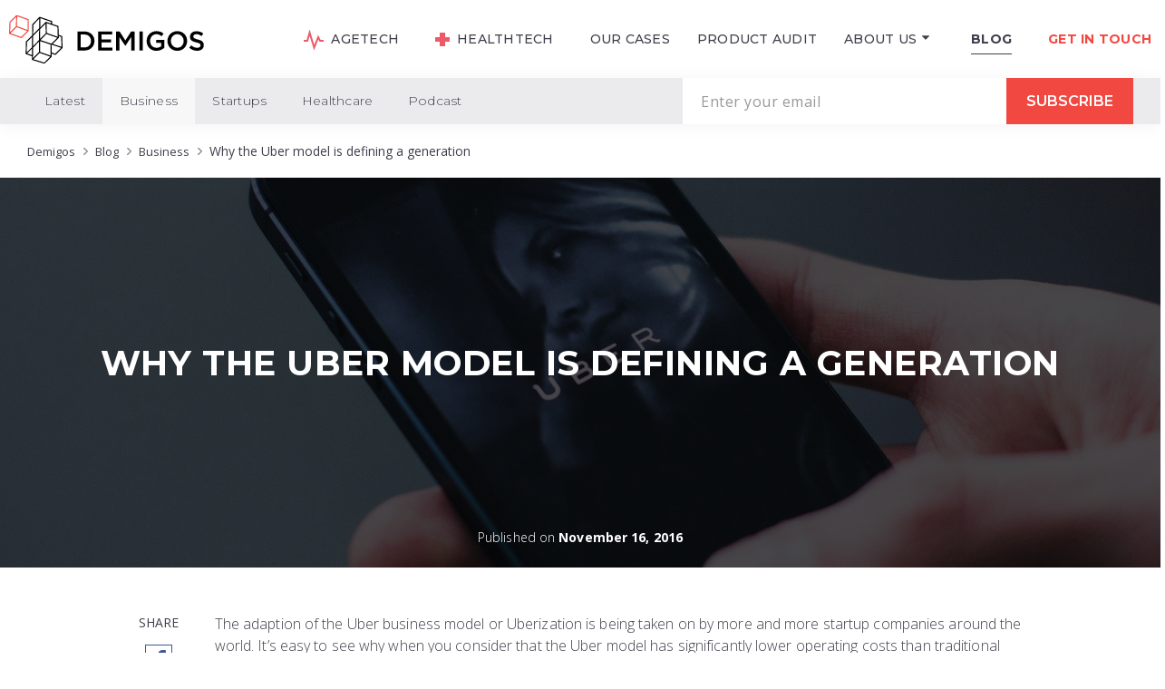

--- FILE ---
content_type: text/html; charset=utf-8
request_url: https://demigos.com/blog-post/why-the-uber-model-is-defining-a-generation/
body_size: 11740
content:

<!DOCTYPE html>
<html lang="en">
<head prefix="og: http://ogp.me/ns# fb: http://ogp.me/ns/fb# article: http://ogp.me/ns/article#">
    <meta charset="UTF-8">
    <meta name="viewport" content="width=device-width, initial-scale=1.0">

    <link rel="preload" as="font" href="/static/fonts/fontello/fontello.woff2" type="font/woff2" crossorigin="anonymous">
    <link href="/static/css/main.min.css" rel="stylesheet preload">
    <link href="/static/img/favicon.ico" rel="shortcut icon">
    <!-- <link rel="stylesheet" href="node_modules/@splidejs/splide/dist/css/splide.min.css"> -->
    <link
    rel="stylesheet"
    href="https://cdn.jsdelivr.net/npm/swiper@11/swiper-bundle.min.css"
  />
    <link rel="stylesheet" href="https://cdn.jsdelivr.net/npm/@splidejs/splide@latest/dist/css/splide.min.css">
    <link  rel="stylesheet"   href="https://unpkg.com/flickity@2/dist/flickity.min.css" />
    <script src="https://cdn.jsdelivr.net/npm/swiper@11/swiper-bundle.min.js"></script>
    <script src="https://unpkg.com/flickity@2/dist/flickity.pkgd.min.js" defer></script>
    <!-- <script type="importmap">
        {
          "imports": {
            "three": "https://cdn.jsdelivr.net/npm/three@v0.125.0/build/three.module.js",
            "three/addons/": "https://cdn.jsdelivr.net/npm/three@v0.125.0/examples/jsm/"
          }
        }
    </script> -->
    <!-- <script type="module" src="/static/js/animation/Edit.js"></script> -->
    <!-- <script type="module" src="/static/js/animation/NetPlane.js"></script> -->
    <!-- <script type="module" src="/static/js/animation/wave.js" defer></script> -->
    <script type="module" src="/static/js/nextparticle/nextparticle.js"></script>
    <script src="https://cdn.jsdelivr.net/npm/gsap@3.12.5/dist/gsap.min.js"></script>
    <script src="https://cdn.jsdelivr.net/npm/gsap@3.12.5/dist/ScrollTrigger.min.js"></script>
    <script src="https://cdn.jsdelivr.net/npm/gsap@3.12.5/dist/ScrollToPlugin.min.js"></script>
    <link rel="preload" as="image" href="/static/img/mobile/page-main/page-main-content-header.jpg" />

    
    <!-- Google Tag Manager -->
    <script>(function(w,d,s,l,i){w[l]=w[l]||[];w[l].push({'gtm.start':
            new Date().getTime(),event:'gtm.js'});var f=d.getElementsByTagName(s)[0],
            j=d.createElement(s),dl=l!='dataLayer'?'&l='+l:'';j.async=true;j.src=
            'https://www.googletagmanager.com/gtm.js?id='+i+dl;f.parentNode.insertBefore(j,f);
    })(window,document,'script','dataLayer','GTM-MRRN5ZF');</script>
    <!-- End Google Tag Manager -->
    <!-- Hotjar Tracking Code for https://demigos.com -->
	<script>
	    (function(h,o,t,j,a,r){
	        h.hj=h.hj||function(){(h.hj.q=h.hj.q||[]).push(arguments)};
	        h._hjSettings={hjid:1546565,hjsv:6};
	        a=o.getElementsByTagName('head')[0];
	        r=o.createElement('script');r.async=1;
	        r.src=t+h._hjSettings.hjid+j+h._hjSettings.hjsv;
	        a.appendChild(r);
	    })(window,document,'https://static.hotjar.com/c/hotjar-','.js?sv=');
	</script>
    <script id="mcjs">!function(c,h,i,m,p){m=c.createElement(h),p=c.getElementsByTagName(h)[0],m.async=1,m.src=i,p.parentNode.insertBefore(m,p)}(document,"script","https://chimpstatic.com/mcjs-connected/js/users/c7494958e281031666aaf304e/a6e2510bb92653174b063f717.js");</script>
    

    


<meta property="og:type" content="article">
<meta property="og:site_name" content="Demigos">
<meta property="og:title" content="Why the Uber model is defining a generation">
<meta property="og:description" content="The adaption of the Uber business model or Uberization is being taken on by more and more startup companies around the world. It’s easy to see why when you consider that the Uber model has significantly lower operating costs than traditional business models.">
<meta property="og:url" content="https://demigos.com/blog-post/why-the-uber-model-is-defining-a-generation/">
<meta property="og:locale" content="en_US">
<meta property="og:rich_attachment" content="true">

<title>Why the Uber model is defining a generation</title>
<meta name="description" content="The adaption of the Uber business model or Uberization is being taken on by more and more startup companies around the world. It’s easy to see why when you consider that the Uber model has significantly lower operating costs than traditional business models.">

<meta property="og:image" content="https://demigos.com/media/cache/7c/fa/7cfa45240b36508054d7d23b4b503d8e.jpg">
<meta property="og:image:type" content="image/jpeg" />
<meta property="og:image:width" content="600">
<meta property="og:image:height" content="315">
<meta property="og:image:alt" content="Demigos">

<meta property="fb:profile_id" content="demigoscompany" />
<meta property="fb:app_id" content="1949238098652657" />

<link rel="image_src" href="https://demigos.com/media/cache/7c/fa/7cfa45240b36508054d7d23b4b503d8e.jpg" />



</head>
<body>



<script>
    window.fbAsyncInit = function() {
        FB.init({
            appId      : '1949238098652657',
            xfbml      : true,
            version    : 'v2.10'
        });
        FB.AppEvents.logPageView();
    };

    (function(d, s, id){
        var js, fjs = d.getElementsByTagName(s)[0];
        if (d.getElementById(id)) {return;}
        js = d.createElement(s); js.id = id;
        js.src = "//connect.facebook.net/en_US/sdk.js";
        fjs.parentNode.insertBefore(js, fjs);
    }(document, 'script', 'facebook-jssdk'));
</script>




<div class="header-page-placeholder"></div>

<header id="page-header" class="header-page">
    <div class="container main-nav">
        <a id="site-logo--header" class="header-logo" href="/">
            <img src="/static/img/logo-header.svg" alt="Demigos" title="Demigos">
        </a>

        <nav class="menu-global-wrap hidden-xs hidden-sm">
            <ul class="menu-global nav navbar-nav list-inline">

                
                <li    class="agetech-link --flex">
                        <div class="agetech-icon">
                            <svg xmlns="http://www.w3.org/2000/svg" width="22" height="24" viewBox="0 0 22 24" fill="none">
                                <path d="M0 13H4L6.5 4L11.5 20.5L16 9L18 13H22" stroke="#ED5A67" stroke-width="2"/>
                                </svg>
                        </div>



					<a href="/agetech/">AGETECH</a>
                </li>

                
                <li   class="agetech-link --flex">
                    <div class="agetech-icon">
                        <svg xmlns="http://www.w3.org/2000/svg" width="16" height="15" viewBox="0 0 16 15" fill="none">
                            <rect x="5" width="6" height="15" fill="#ED5A67"/>
                            <rect x="16" y="5" width="5" height="16" transform="rotate(90 16 5)" fill="#ED5A67"/>
                            </svg>
                    </div>
                <a href="/healthtech/">HEALTHTECH</a>
                </li>


                
                <li  class="padding-right-20">
                    <a id="nav-site--header-main--cases" class="scroll-to-cases" href="/#cases">OUR CASES</a>
                </li>

                
                <li  class="padding-right-20">
                    <a href="/ux-product-audit-services/">PRODUCT AUDIT</a>
                </li>

                <li class="dropdown-wrapper">
                    <a>
              <div class=" dropdown-material form-group-material" id="header-dropdown">
                    <button class="btn dropdown-material-btn dropdown-btn" type="button">
                    <span class="caret"></span>

                        <label for="contacts-budget" class="form-label">
                                <a class="navbar-dropdown"> ABOUT US </a>
                        </label>

                        <span class="dropdown-value"></span>

                    </button>
                    <ul class="dropdown-material-menu dropdown-menu" aria-labelledby="budget">
                        <li>
                                
                            <li >
                                <a id="nav-site--header-main--services" href="/services/">Services</a>
                            </li>
                        </li>
                        <li>
                            
                            <li >
                                <a id="nav-site--header-main--team" href="/team/">Team</a>
                            </li>
                        </li>
                        <li>
                            
                            <li >
                                <a id="nav-site--header-main--testimonials" href="/testimonials/">Testimonials
                                </a>
                            </li>


                        </li>
                    </ul>
                </div>
                    </a>
                </li>





                
                <li class='active' class="padding-right-20">
                    <a id="nav-site--header-main--blog" href="/blog/">BLOG</a>
                </li>

                
                <li class="attention ">
                    <a id="nav-site--header-main--contacts" href="/contacts/"><strong>GET IN TOUCH</strong></a>
                </li>
            </ul>
        </nav>

        <button id="nav-site--header-mobile--open" type="button" class="navbar-toggle navbar-toggle-open" data-toggle="modal" data-target="#navbar">
            <span class="icon-bar"></span>
            <span class="icon-bar"></span>
            <span class="icon-bar"></span>
        </button>
    </div>

    <div class="modal fade hidden-md hidden-lg" id="navbar" tabindex="-1">
    <div class="modal-dialog">
        <div class="modal-content">
            <button  id="nav-site--header-mobile--close" type="button" class="navbar-toggle navbar-toggle-close" data-dismiss="modal">
                <span class="icon-bar"></span>
                <span class="icon-bar"></span>
            </button>

            <nav class="menu-global-wrap">
                <ul class="menu-global nav navbar-nav list-inline">
					<li class="agetech-link">
					    <a href="/agetech/">
                            <svg xmlns="http://www.w3.org/2000/svg" width="22" height="24" viewBox="0 0 22 24" fill="none">
                                <path d="M0 13H4L6.5 4L11.5 20.5L16 9L18 13H22" stroke="#ED5A67" stroke-width="2"/>
                            </svg>
                            AGETECH
                        </a>
					</li>
					<li class="healthcare-link">
						<a href="/healthtech/">HEALTHTECH</a>
					</li>
                    <li>
                        <a id="nav-site--header-mobile--cases" class="scroll-to-cases" href="/#cases">OUR CASES</a>
                    </li>

                    <li class="healthcare-link">
						<a href="/ux-product-audit-services/">PRODUCT AUDIT</a>
					</li>

                    <li class="dropdown-mobile">
                        <a href="" class="link-disabled"> ABOUT  US</a>
                            <div class="triangle">
                            </div>
                    </li>
                        <div class="dropdown-mobile__menu  closed">
                            
                            <li >
                                <a id="nav-site--header-mobile--services" href="/services/">SERVICES</a>
                            </li>
                            
                            <li >
                                <a id="nav-site--header-main--team" href="/team/">TEAM</a>
                            </li>
                            
                            <li >
                                <a id="nav-site--header-main--testimonials" href="/testimonials/">TESTIMONIALS</a>
                            </li>
                        </div>



                    
                    <li class='active'>
                        <a id="nav-site--header-mobile--blog" href="/blog/">BLOG</a>
                    </li>
                    
                    <li class="attention ">
                        <a id="nav-site--header-mobile--contacts" href="/contacts/"><strong>GET IN TOUCH</strong></a>
                    </li>
                </ul>

                <div class="share-wrap">
                    <a id="nav-outer--header-mobile--facebook" class="share share-f" href="//www.facebook.com/demigoscompany" title="Facebook" target="_blank">
                        <i class="fa fa-facebook"></i>
                    </a>
                    <a id="nav-outer--header-mobile--linkedin" class="share share-in" href="//www.linkedin.com/company-beta/10852266" title="Linkedin" target="_blank">
                        <i class="fa fa-linkedin"></i>
                    </a>
                    <a id="nav-outer--header-mobile--upwork" class="share share-up" href="//www.upwork.com/companies/~01604368bdd722aa11" title="Upwork" target="_blank">
                        <i class="icon-upwork"></i>
                    </a>
                </div>
            </nav>
        </div>
    </div>
</div>


    
    <div class="sub-header">
        <div class="sub-header-top">
            <div class="container full">
                <div class="row">
                    <div class="col-sm-7">
                        <div class="dropdown pull-left">
                            <button id="blog-post--categories--mobile-select" class="btn dropdown-toggle visible-xs-inline-block" type="button" data-toggle="dropdown">
                                <span class="dropdown-value">
                                Business
								</span>
                                <!-- <i class="fa fa-down-open"></i> -->
                                <svg width="9" height="6" viewBox="0 0 9 6" fill="none" xmlns="http://www.w3.org/2000/svg">
                                    <path d="M0.581162 0.565661C0.716815 0.565336 0.848279 0.623398 0.952732 0.729771L4.06464 3.92635L7.18235 0.843935C7.24174 0.784666 7.31007 0.740405 7.38342 0.713696C7.45677 0.686988 7.53369 0.678359 7.60977 0.688305C7.68584 0.698251 7.75956 0.726575 7.8267 0.771651C7.89383 0.816727 7.95306 0.877666 8.00097 0.950963C8.0492 1.02395 8.08521 1.10793 8.10694 1.19807C8.12867 1.28822 8.1357 1.38275 8.1276 1.47625C8.11951 1.56974 8.09646 1.66034 8.05979 1.74285C8.02311 1.82536 7.97352 1.89815 7.91388 1.95703L4.43041 5.40334C4.32652 5.50829 4.19621 5.56566 4.06174 5.56566C3.92726 5.56566 3.79695 5.50829 3.69307 5.40334L0.209591 1.83573C0.150802 1.77583 0.102207 1.70227 0.0665868 1.61925C0.0309671 1.53623 0.00902304 1.4454 0.00201163 1.35194C-0.00499882 1.25849 0.00306164 1.16425 0.0257295 1.07463C0.0483984 0.985009 0.0852293 0.901765 0.134115 0.829664C0.18814 0.747814 0.256249 0.681688 0.333546 0.636041C0.410842 0.590393 0.495407 0.566358 0.581162 0.565661Z" fill="#8C8C8C"/>
                                </svg>
                            </button>
                            <ul class="dropdown-menu" aria-labelledby="search-type">
                                <li>
                                	<a id="blog-post--categories--select-Latest" href='/blog/'>Latest</a>
                                </li>
                                
                                <li class='active'>
                                	<a id="blog-post--categories--select-business" href='/blog/business/'>Business</a>
                                </li>
                                
                                <li >
                                	<a id="blog-post--categories--select-startups" href='/blog/startups/'>Startups</a>
                                </li>
                                
                                <li >
                                	<a id="blog-post--categories--select-healthcare" href='/blog/healthcare/'>Healthcare</a>
                                </li>
                                
                                <li >
                                	<a id="blog-post--categories--select-podcast" href='/blog/podcast/'>Podcast</a>
                                </li>
                                
                            </ul>
                        </div>
                    </div>

                    <div class="col-sm-5 ">
                        <div class="subscribe-email hidden-xs">
                            <form id='form-subscribe-blog-post' method='POST'>
                                <div class="form-required">
                                    <button id="blog-post--header-main-subscribe--btn-subscribe" class="btn btn-getIt pull-right" type="submit">Subscribe</button>
                                    <div class="over-hid">
                                        <input class="form-control" name="email" type="email" placeholder="Enter your email">
                                    </div>
                                </div>
								<div class="text-center forms-thank forms-thank--small hidden">
									<p>THANK YOU FOR SUBSCRIBING!</p>
									<p>We are glad that you are with us.</p>
								</div>
                            </form>
                        </div>
                    </div>
                </div>
            </div>
        </div>
        <div class="visible-xs-block">
            <div class="sub-header-bottom container full hidden">
                <div class="search-block form-group form-group-material">
                    <a id="blog-post--header--search" class="pull-right" href="#"><i class="fa fa-search"></i></a>
                    <div class="over-hid">
                        <input class="form-control" type="text" placeholder="Search...">
                    </div>
                </div>
            </div>
        </div>
    </div>


</header>


<style>
.blog-post-content td > p {
  margin: 10px;
}
</style>

<link href="https://fonts.googleapis.com/css?family=Roboto:400,700" rel="stylesheet">

<main class="page-blog-post">
    <a id="toTop">
        <i class="fa fa-angle-up"></i>
    </a>
<div class="blog-page">
    <div class="container full">
        <div class="breadcrumbs">
            <div class="item"><a href="/">Demigos</a></div>
            <div class="item"><a href="/blog/">Blog</a></div>
            <div class="item"><a href="/blog/business/">Business</a></div>
            <div class="item"><span>Why the Uber model is defining a generation</span></div>
        </div>
    </div>
    <div class="content-header content-header-page-blog-post">
        <div class="section-shadow"></div>

        <picture class="pic-bg img-resizable">
            
            <source srcset="/media/cache/0b/bd/0bbd9e3a46cb72a3f73f5c5887f0ab9d.jpg" media="(max-width: 768px)">
            
            
            <source srcset="/media/cache/21/e6/21e6c8d018e689085e29d11100f28a4a.jpg" media="(max-width: 992px)">
            
            
            <img src="/media/cache/43/dc/43dc7b86d468754468c20d11f8cc6e0c.jpg">
            
        </picture>

        <h1 class="title">Why the Uber model is defining a generation</h1>
        <p class="description">
            Published on <strong>November 16, 2016</strong>
        </p>
    </div>
    <div class="container full">
        <div class="row">
            <div class=" col-sm-12 col-md-12 col-lg-12 col-xl-12 ">
            <!-- <div class="col-sm-12 col-md-12 col-lg-12 col-xl-12"> -->
                <div class="row">
                    <div class="col-sm-2">
                        <div class="share-aside text-center">
                            <div class="title hidden-xs text-uppercase">Share</div>
                            
                            <a id="blog--share-post--top-facebook" class="share-fb" href="https://www.facebook.com/sharer/sharer.php?u=http%3A%2F%2Fdemigos.com%2Fblog-post%2Fwhy-the-uber-model-is-defining-a-generation%2F" target="_blank" rel="nofollow"><i class="fa fa-facebook"></i></a>
                            <a id="blog--share-post--top-linkedin" class="share-in" href="http://www.linkedin.com/shareArticle?mini=true&title=Why the Uber model is defining a generation&summary=Published%20on%20November 16, 2016%20by%20Ivan Dunskiy%2C%20CEO&source=demigos.com&url=http%3A%2F%2Fdemigos.com%2Fblog-post%2Fwhy-the-uber-model-is-defining-a-generation%2F" target="_blank" rel="nofollow"><i class="fa fa-linkedin"></i></a>
                            <a id="blog--share-post--top-twitter" class="share-tw" href="https://twitter.com/share?text=Why the Uber model is defining a generation:&hashtags=Demigos,ITsolutions&url=http%3A%2F%2Fdemigos.com%2Fblog-post%2Fwhy-the-uber-model-is-defining-a-generation%2F" target="_blank" rel="nofollow"><i class="fa fa-twitter"></i></a>
                        </div>
                    </div>
                    <div class="col-sm-9">
                        <div class="blog-post-content">
                            
                            <p>The adaption of the Uber business model or Uberization is being taken on by more and more startup companies around the world. It&rsquo;s easy to see why when you consider that the Uber model has significantly lower operating costs than traditional business models.</p>

<p>Uberization is based on peer to peer technology. Sharing economy apps use computer platforms, such as web applications, to make direct transactions between clients and the providers of a service, bypassing the role and costs of central corporations. The model is more efficient and provides high quality services for the customers.</p>

<p>It&rsquo;s understandable why so many startup companies are using this model to get ahead of the competition and cut out the middleman in the digital economy. We&rsquo;ll look at several real-life case studies of companies that have adopted the Uber model in other indutries and see how they are successfully applying the core principals of Uberization.</p>

<p><strong>The Uber model in Food Delivery</strong></p>

<p>The adaption of the Uber model by food and beverage companies means that they no longer need to employ their own delivery fleet and pay for the upkeep of vehicles and staff. Instead they can use independent drivers who have their own vehicles to deliver food to customers. One such company that has successfully adapted the Uber revenue model to the food delivery industry is the Swiss company Foodarena. We helped Foodarena build an app that connects consumers with their favorite restaurants using a delivery service.</p>

<p><strong>The Uber model for Trucking</strong></p>

<p>The model has also been adapted by the logistics industry. Logistics by its very nature is a complicated business. At times a company needs to coordinate large deliveries or redirect resources for urgent matters but problems arise due to the lack of vehicles and the enormity of the task. One solution is to hire &ldquo;freelance&rdquo; truck drivers to help with high demand when it they are needed and by using an app it can be coordinated in a fast and efficient way. Instead of turning around one large ship, the company can divert hundreds of smaller speed boats to quickly answer the demand when and where it is needed most. Our team designed an effective and convenient web application for the German logistic company&nbsp;<a href="http://demigos.com/#doll_and_leiber">Doll&amp;Lieber</a>. It allows transferring excessive transportation orders to free truck drivers.</p>

<p><img alt="logistics service login and table" src="/media/blog/upload/2017/08/23/42.png" /></p>

<p><strong>The Uber model for healthcare</strong></p>

<p>When is comes to caring for older members of our families, a common is that we simply don&rsquo;t have enough time to take care of them. Our jobs and own immediate families mean that we can&rsquo;t dedicate every waking hour to looking after the old and sick. People need to hire the services of third party companies to care for senile or elderly family members. Choosing the right and professional candidate is essential for elderly care. Our team has designed and developed a web application for American Wendy&rsquo;s team to ensure that people can make the right decisions when it comes to caring for the older generation.</p>

<p><img alt="mobile app for elder’s care" src="/media/blog/upload/2017/08/23/43.png" /></p>

<p>The use of uberization model in other sectors.</p>

<p>Read also <a href="https://demigos.com/blog-post/how-to-develop-an-it-solution-that-saves-management-effort-for-a-caregiving-company/">how to develop homecare provider management software</a> and <a href="https://demigos.com/blog-post/how-to-build-custom-medical-inventory-management-software/">how to develop hospital inventory management software</a>.</p>

<p><strong>The Uber model in the entertainment</strong></p>

<p>A Chinese&nbsp;<a href="http://www.tudou.com/">video streaming website</a>&nbsp;has used the Uber model to compete with DVD rental shops, cinemas and television. Users can upload, view and share video clips of any kind. Tudou streams a one petabyte of video content daily, which makes it a significantly larger platform than Youtube.</p>

<p><strong>Jurisprudence</strong></p>

<p>The legal sector has also began to adapt the principles of the Uber business model in a big way.&nbsp;<a href="https://www.pravovoz.com/">Pravovoz</a>&nbsp;has designed an online exchange market for workers in the jurisprudence sphere. It allows users to search for and hire individual lawyers, rather than approaching one particular law firm. This direct contact with lawyers can reduce the cost of legal services by up to 95%.</p>

<p>Read also about <a href="https://demigos.com/blog-post/how-to-integrate-a-telehealth-platform/">telehealth EHR integration</a> and <a href="https://demigos.com/blog-post/how-to-develop-and-launch-an-agri-commodity-marketplace/">agri commodity platform development</a>.</p>

<p><strong>Human resources</strong></p>

<p><a href="https://junglejobs.ru/">Junglejobs</a>&nbsp;is another great example of Uberization in practice.<a href="https://junglejobs.ru/">&nbsp;Junglejobs</a>&nbsp;is an online job platform that brings together employees and recruiters throughout the whole of Russia, &nbsp;regardless of the size of the business. The employer establishes a contract with Junglejobs and publishes job positions. Recruiters view the open positions and send CVs of suitable candidates. After securing the position and the of the probation period by the candidate, the recruiter then receives his or her remuneration for their work.</p>

<p>It is apparent from the examples above that the sharing economy is here to stay. Nowadays, people order taxis and rent apartments to each other, &nbsp;but many opportunities have yet to be explored. The creation of new applications and platforms will allow companies to share warehouses, land, and even energy resources.</p>

<p>Our team has worked on numerous projects that have allowed businesses to adapt the Uber operating model, cutting costs and maximizing profits. If you have an idea for an app then get in touch with us today so we can talk with you directly about how to best develop your sharing economy business plan.</p>
                        </div>
                    </div>
                </div>
        
        
                <div class="blog-post-footer">
                    <hr>
                    <p class="description text-center">
                        Published on <strong>November 16, 2016</strong>
                    </p>
        
                    <div class="share-aside text-center visible-xs-block">
                        
                        <a id="blog--share-post--bottom-facebook" class="share-fb" href="https://www.facebook.com/sharer/sharer.php?u=http%3A%2F%2Fdemigos.com%2Fblog-post%2Fwhy-the-uber-model-is-defining-a-generation%2F" target="_blank" rel="nofollow"><i class="fa fa-facebook"></i></a>
                        <a id="blog--share-post--bottom-linkedin" class="share-in" href="//www.linkedin.com/shareArticle?mini=true&title=Why the Uber model is defining a generation&summary=Published%20on%20November 16, 2016%20by%20Ivan Dunskiy%2C%20CEO&source=demigos.com&url=http%3A%2F%2Fdemigos.com%2Fblog-post%2Fwhy-the-uber-model-is-defining-a-generation%2F" target="_blank" rel="nofollow"><i class="fa fa-linkedin"></i></a>
                        <a id="blog--share-post--bottom-twitter" class="share-tw" href="//twitter.com/share?text=Why the Uber model is defining a generation:&hashtags=Demigos,ITsolutions&url=http%3A%2F%2Fdemigos.com%2Fblog-post%2Fwhy-the-uber-model-is-defining-a-generation%2F" target="_blank" rel="nofollow"><i class="fa fa-twitter"></i></a>
                    </div>
                </div>
        
                <!-- <div class="text-center section-request">

                    <div class="content-header-page-contacts">
                        <div class="section-content text-center">
                            <h2 class="section-title">Do you want to learn more on this topic?</h2>
                            <p>Leave your request and we will get back to you shortly.</p>
                        </div>
                    </div>
        
                    
<div class="contacts-form">
    <form method='POST' id='form-free-advice'>
        <div class="row">
            <div class="col-sm-8 col-sm-push-2">
                <div class="form-group form-group-material form-g-m-input form-required">
                    <label for="free-advice-name" class="form-label">Name *</label>
                    <input type="text" class="form-control" name="name" id="free-advice-name" value="">
                    <p class="form-control-alert">
                        Please input a correct name
                    </p>
                </div>
            </div>
        </div>

        <div class="row">
            <div class="col-sm-8 col-sm-push-2">
                <div class="form-group form-group-material form-g-m-input form-required">
                    <label for="free-advice-email" class="form-label">Email *</label>
                    <input type="email" class="form-control" name="email" id="free-advice-email" value="">
                    <p class="form-control-alert">
                        Please input a correct email
                    </p>
                </div>
            </div>
        </div>

        <div class="row">
            <div class="col-sm-8 col-sm-push-2">
                <div class="form-group form-group-material form-g-m-input form-required">
                    <label for="free-advice-phone" class="form-label">Phone *</label>
                    <input type="text" class="form-control" name="phone" id="free-advice-phone" value="">
                    <p class="form-control-alert">
                        Please input a correct Phone number
                    </p>
                </div>
            </div>
        </div>

        <div class="row">
            <div class="col-sm-8 col-sm-push-2">
                <div class="form-group form-group-material form-g-m-input form-required">
                    <label for="free-advice-description" class="form-label">Your request details *</label>
                    <input type="text" class="form-control" name="description" id="free-advice-description" value="">
                    <p class="form-control-alert">
                        Please describe your request in a few words
                    </p>
                </div>
            </div>
        </div>

        <br>
        <div class="text-center">
            <button id='form--free-advice--btn-send' type="submit" class="btn btn-getIt">SEND</button>
        </div>
    </form>
</div>

<script>
    var csrftoken = 'YKVHOP7tzuuHJ6mTTUubHzjraFKMJzroUjph2VtvbG2lx2naULRHKniRFcgTnJGy',
            urlFreeAdviceAjax = "/advice/";
</script>

                    
                    <a id="page-services--type-listing--btn-free-advice" class="btn btn-transparent" href="#" data-toggle="modal" data-target="#free-advice-form">Let's talk</a>
                </div> -->
            </div>

            <div class="col-right-container">
                
                
                

                

            </div>
            <div class="col-sm-12 col-md-12 col-lg-12 col-xl-12" id='sidebar-target'>
                

<div class="request-form-container">
    <div class="container">
        <div class="content-header-page-contacts">
            <div class="section-content text-center">
                <h2 class="section-title">Leave your contact details</h2>
                <p>We will be shortly to schedule a call</p>
            </div>
        </div>
        <div class="row">
            <div class="col-sm-8 col-sm-push-2">

                <div class="contacts-form">
                    <form method='POST' id='form-free-advice'>
                        <div class="row">
                            <div class="col-sm-3">
                                <div class="form-group form-group-material form-g-m-input form-required">
                                    <label for="free-advice-name" class="form-label">Name *</label>
                                    <input type="text" class="form-control" name="name" id="free-advice-name" value="">
                                    <p class="form-control-alert">
                                        Please input a correct name
                                    </p>
                                </div>
                            </div>
                            <div class="col-sm-3">
                                <div class="form-group form-group-material form-g-m-input form-required">
                                    <label for="free-advice-email" class="form-label">Email *</label>
                                    <input type="email" class="form-control" name="email" id="free-advice-email" value="">
                                    <p class="form-control-alert">
                                        * Please input a correct email
                                    </p>
                                </div>
                            </div>
                            <div class="col-sm-3">
                                <div class="form-group form-group-material form-g-m-input form-required">
                                    <label for="free-advice-phone" class="form-label">Phone *</label>
                                    <input type="text" class="form-control" name="phone" id="free-advice-phone" value="">
                                    <p class="form-control-alert">
                                        Please input a correct Phone number
                                    </p>
                                </div>
                            </div>
                            <div class="col-sm-3">
                                <div class="form-group form-group-material form-g-m-input">
                                    <label for="free-advice-skype" class="form-label">Skype</label>
                                    <input type="text" class="form-control" name="skype" id="free-advice-skype" value="">
                                </div>
                            </div>
                        </div>
                
                        <div class="row">
                            <div class="col-sm-12">
                                <div class="form-group form-group-material form-g-m-input form-required">
                                    <label for="free-advice-description" class="form-label">Your request details *</label>
                                    <input type="text" class="form-control" name="description" id="free-advice-description" value="">
                                    <p class="form-control-alert">
                                        Please describe your request in a few words
                                    </p>
                                </div>
                            </div>
                        </div>
                
                        <br>
                        <div class="text-center">
                            <button id='form--free-advice--btn-send' type="submit" class="btn btn-getIt">SEND</button>
                        </div>
                    </form>
                </div>
            </div>
        </div>
    </div>
</div>

<script>
    var csrftoken = 'YKVHOP7tzuuHJ6mTTUubHzjraFKMJzroUjph2VtvbG2lx2naULRHKniRFcgTnJGy',
            urlContactRequestAjax = "/contact-request/";
</script>
            </div>
        </div>
                
    
    </div>
    <div class="container-related-articles">
        <div class="container">
            <div class="row">
                <div class="col-sm-12 col-md-12 col-lg-12 col-xl-12">
            
                    <div class="related-articles">
                        <h3 class="section-title section-title-h3">Related Articles</h3>
            
                        <div class="posts-list">
                        
                            
                            

<div class="posts-list-item">
    <div class="posts-list-shadow">
        
        
        
        <a id="blog--goto-post--id-43" href="/blog-post/interoperability-in-healthcare/">
            <div class="text-center over-hid">
                <img id="blog--goto-post--img-id-43" src="/media/cache/97/1b/971bf28739a1016c1927efd4cb93b045.jpg" alt="Blog-title">
            </div>
    
            <h3 id="blog--goto-post--title-id-43" class="title">
                Interoperability in Healthcare: Challenges, Solutions &amp; Examples
            </h3>
        </a>
        
        <p class="description">
            Looking for the best ways to deliver value-based care? Your first step is to master healthcare interoperability within your clinic. Here’s what you need to know.
        </p>
        <a class="read-more" href="/blog-post/interoperability-in-healthcare/">
            <div>
                Read more 
            </div>
            <div class="arrow"></div>
        </a>	
    </div>
</div>
                            
                            

<div class="posts-list-item">
    <div class="posts-list-shadow">
        
        
        
        <a id="blog--goto-post--id-41" href="/blog-post/telemedicine-software-development/">
            <div class="text-center over-hid">
                <img id="blog--goto-post--img-id-41" src="/media/cache/9a/55/9a5584f4fb2c00302ca86ca7ebc0d540.jpg" alt="Blog-title">
            </div>
    
            <h3 id="blog--goto-post--title-id-41" class="title">
                Custom Telemedicine Software Development: Key Features &amp; Cost
            </h3>
        </a>
        
        <p class="description">
            Thinking about telemedicine software development? Learn more about the development stages, features, and cost of a custom telemedicine app.
        </p>
        <a class="read-more" href="/blog-post/telemedicine-software-development/">
            <div>
                Read more 
            </div>
            <div class="arrow"></div>
        </a>	
    </div>
</div>
                            
                            

<div class="posts-list-item">
    <div class="posts-list-shadow">
        
        
        
        <a id="blog--goto-post--id-97" href="/blog-post/how-to-build-an-mvp-for-healthcare-product/">
            <div class="text-center over-hid">
                <img id="blog--goto-post--img-id-97" src="/media/cache/d0/97/d09747dc5086f8290700f749bb532d14.jpg" alt="Blog-title">
            </div>
    
            <h3 id="blog--goto-post--title-id-97" class="title">
                How to Create a Healthcare MVP: Steps, Benefits, and Challenges
            </h3>
        </a>
        
        <p class="description">
            These four steps will help you build an MVP for healthcare software. Learn what requirements and challenges you should watch out for along the way.
        </p>
        <a class="read-more" href="/blog-post/how-to-build-an-mvp-for-healthcare-product/">
            <div>
                Read more 
            </div>
            <div class="arrow"></div>
        </a>	
    </div>
</div>
                            
                        
                        </div>
                    </div>
                </div>
            </div>
        </div>
    </div>
   
</div>
   
   
   
    <div class="content-footer content-footer-page-case-ucl content-footer-page-blog visible-xs-block">
        <div class="bg-image"></div>
        <div class="section-shadow"></div>
        <div class="section-content">
            <h3 class="section-title">
                do not miss <i class="br-max-sm"></i>the new articles
            </h3>

            <form class="content-footer-email" id="form-subscribe-blog-post-footer" action="#">
                <div class="form-required">
                    <input class="form-control" name="email" type="email" placeholder="Enter your email address">
                    <button id="blog-post--content-footer-subscribe--btn-subscribe" class="btn btn-getIt" type="submit">Subscribe</button>
                </div>
				<div class="text-center forms-thank hidden">
					<p>THANK YOU FOR SUBSCRIBING!</p>
					<p>We are glad that you are with us.</p>
				</div>
            </form>
        </div>
    </div>

</main>

<script>
    var csrftoken = 'YKVHOP7tzuuHJ6mTTUubHzjraFKMJzroUjph2VtvbG2lx2naULRHKniRFcgTnJGy',
            urlSubscribeAjax = "/subscribe/",
            urlBrochureAjax = "/get_article/";
</script>





<div class="modal fade modal-contact-form modal-thanks-dialog modal-subscribe-dialog" id="subscribe-dialog" tabindex="-1">
    <div class="modal-dialog">
        <div class="modal-content">
            <button id="modal-thanks--subscribe--close" type="button" class="navbar-toggle navbar-toggle-close" data-dismiss="modal">
                <span class="icon-bar"></span>
                <span class="icon-bar"></span>
            </button>

            <div class="content-header-page-contacts page-answer">
                <div class="section-content">
                    <h3 class="section-title">
                        <strong>Thank you</strong>
                        for subscribing!
                    </h3>

                    <p class="description text-center">
                        We are glad that you are with us.
                    </p>

                    <div class="text-center">
                        <a id="modal-thanks--subscribe--btn-goto-blog" class="btn btn-transparent" href="#" data-dismiss="modal">Back to Blog</a>
                    </div>
                </div>

                <img class="content-header-cube" src="/static/img/icons/icon-cube-big.svg" alt="">
            </div>

        </div>
    </div>
</div>

<div class="modal fade modal-contact-form" id="free-advice-form" tabindex="-1">
    <div class="modal-dialog">
        <div class="modal-content">
            <button id="modal--free-advice--close" type="button" class="navbar-toggle navbar-toggle-close" data-dismiss="modal">
                <span class="icon-bar"></span>
                <span class="icon-bar"></span>
            </button>

            <div class="content-header-page-contacts">
                <div class="section-content text-center">
                    <h2 class="section-title">LEAVE YOUR CONTACT DETAILS</h2>
                    <p>
                        We will be in touch shortly to schedule a call
                    </p>
                </div>
            </div>

            
<div class="contacts-form">
    <form method='POST' id='form-free-advice'>
        <div class="row">
            <div class="col-sm-8 col-sm-push-2">
                <div class="form-group form-group-material form-g-m-input form-required">
                    <label for="free-advice-name" class="form-label">Name *</label>
                    <input type="text" class="form-control" name="name" id="free-advice-name" value="">
                    <p class="form-control-alert">
                        Please input a correct name
                    </p>
                </div>
            </div>
        </div>

        <div class="row">
            <div class="col-sm-8 col-sm-push-2">
                <div class="form-group form-group-material form-g-m-input form-required">
                    <label for="free-advice-email" class="form-label">Email *</label>
                    <input type="email" class="form-control" name="email" id="free-advice-email" value="">
                    <p class="form-control-alert">
                        Please input a correct email
                    </p>
                </div>
            </div>
        </div>

        <div class="row">
            <div class="col-sm-8 col-sm-push-2">
                <div class="form-group form-group-material form-g-m-input form-required">
                    <label for="free-advice-phone" class="form-label">Phone *</label>
                    <input type="text" class="form-control" name="phone" id="free-advice-phone" value="">
                    <p class="form-control-alert">
                        Please input a correct Phone number
                    </p>
                </div>
            </div>
        </div>

        <div class="row">
            <div class="col-sm-8 col-sm-push-2">
                <div class="form-group form-group-material form-g-m-input form-required">
                    <label for="free-advice-description" class="form-label">Your request details *</label>
                    <input type="text" class="form-control" name="description" id="free-advice-description" value="">
                    <p class="form-control-alert">
                        Please describe your request in a few words
                    </p>
                </div>
            </div>
        </div>

        <br>
        <div class="text-center">
            <button id='form--free-advice--btn-send' type="submit" class="btn btn-getIt">SEND</button>
        </div>
    </form>
</div>

<script>
    var csrftoken = 'YKVHOP7tzuuHJ6mTTUubHzjraFKMJzroUjph2VtvbG2lx2naULRHKniRFcgTnJGy',
            urlFreeAdviceAjax = "/advice/";
</script>

        </div>
    </div>
</div>





<footer id="page-footer" class="page-footer">
    <div class="container">
        <div class="footer-logo-wrap">
            <a id="site-logo--footer" class="footer-logo" href="/">
                <img  src="/static/img/logo-footer.svg" alt="Demigos" title="Demigos">
            </a>
            <p class="rights">2026. Demigos. All Rights Reserved.</p>
            <p class="rights"><a style="color:white;" href="/privacy/">Privacy Policy.</a></p>
        </div>
        <nav>
            <div class="share-wrap">
                <a id="nav-outer--header-mobile--facebook" class="share share-f" href="//www.facebook.com/demigoscompany" target="_blank">
                    <i class="fa fa-facebook"></i>
                </a>
                <a id="nav-outer--header-mobile--linkedin" class="share share-in" href="//www.linkedin.com/company/demigos/" target="_blank">
                    <i class="fa fa-linkedin"></i>
                </a>
                <a id="nav-outer--header-mobile--upwork" class="share share-up" href="//www.upwork.com/companies/~01604368bdd722aa11" target="_blank">
                    <i class="icon-upwork"></i>
                </a>
            </div>
        </nav>
    </div>
</footer>



<div class="modal fade modal-contact-form modal-thanks-dialog" id="thanks-dialog" tabindex="-1">
    <div class="modal-dialog">
        <div class="modal-content">
            <button id="modal-thanks--main--close" type="button" class="navbar-toggle navbar-toggle-close" data-dismiss="modal">
                <span class="icon-bar"></span>
                <span class="icon-bar"></span>
            </button>

            <div class="content-header-page-contacts page-answer">
                <div class="section-content">
                    <h3 class="section-title">
                        <strong>Thank you,</strong>
                        <span class="user-name"></span>!
                    </h3>

                    <p class="description text-center">
                        Our teammate will be in touch with you shortly.
                    </p>

                    <div class="text-center">
                        <a id="modal-thanks--subscribe--btn-goto-main" class="btn btn-transparent" href="/">Back to home</a>
                    </div>
                </div>

                <img class="content-header-cube" src="/static/img/icons/icon-cube-big.svg" alt="">
            </div>

        </div>
    </div>
</div>


<div class="ajax-request-wrap">
    <div class="content-wrap">
        <div class="title">
            Sending...
        </div>
        <div class="lds-default">
            <div></div><div></div><div></div><div></div><div></div><div></div><div></div><div></div><div></div><div></div><div></div><div></div>
        </div>
    </div>
</div>

<script src="/static/js/main.min.js" defer></script>


<!-- Google Tag Manager (noscript) -->
<noscript><iframe src="https://www.googletagmanager.com/ns.html?id=GTM-MRRN5ZF"
                  height="0" width="0" style="display:none;visibility:hidden"></iframe></noscript>
<!-- End Google Tag Manager (noscript) -->

<!-- Facebook Pixel Code -->
<script>
setTimeout(function(){

!function(f,b,e,v,n,t,s)
{if(f.fbq)return;n=f.fbq=function(){n.callMethod?
n.callMethod.apply(n,arguments):n.queue.push(arguments)};
if(!f._fbq)f._fbq=n;n.push=n;n.loaded=!0;n.version='2.0';
n.queue=[];t=b.createElement(e);t.async=!0;
t.src=v;s=b.getElementsByTagName(e)[0];
s.parentNode.insertBefore(t,s)}(window,document,'script',
'https://connect.facebook.net/en_US/fbevents.js');
 fbq('init', '1534963840159569');
fbq('track', 'PageView');

  }, 3000);
</script>
<noscript>
 <img height="1" width="1"
src="https://www.facebook.com/tr?id=1534963840159569&ev=PageView
&noscript=1"/>
</noscript>
<!-- End Facebook Pixel Code -->


<script>
window.onload = function() {
	if (!!window.location.hash && document.querySelector(window.location.hash)) {
		var anchor = window.location.hash;
		setTimeout(function() {
			$('html, body').animate({
				scrollTop: $(anchor).offset().top - 100
			}, 0);
		}, 200);
	}
}
</script>
<script type="text/javascript">
setTimeout(function(){
    (function(e,t,o,n,p,r,i){e.visitorGlobalObjectAlias=n;e[e.visitorGlobalObjectAlias]=e[e.visitorGlobalObjectAlias]||function(){(e[e.visitorGlobalObjectAlias].q=e[e.visitorGlobalObjectAlias].q||[]).push(arguments)};e[e.visitorGlobalObjectAlias].l=(new Date).getTime();r=t.createElement("script");r.src=o;r.async=true;i=t.getElementsByTagName("script")[0];i.parentNode.insertBefore(r,i)})(window,document,"https://diffuser-cdn.app-us1.com/diffuser/diffuser.js","vgo");
    vgo('setAccount', '90302184');
    vgo('setTrackByDefault', true);
    vgo('process');
  }, 3000);
</script>
<script>
setTimeout(function(){
  (function(){
    window.ldfdr = window.ldfdr || {};
    (function(d, s, ss, fs){
      fs = d.getElementsByTagName(s)[0];
      function ce(src){
        var cs  = d.createElement(s);
        cs.src = src;
        setTimeout(function(){fs.parentNode.insertBefore(cs,fs)}, 1);
      }
      ce(ss);
    })(document, 'script', 'https://sc.lfeeder.com/lftracker_v1_lAxoEaKK6nWaOYGd.js');
  })();
  }, 3000);
</script>
<!-- Pinterest Tag -->
<script>
setTimeout(function(){
!function(e){if(!window.pintrk){window.pintrk = function () {
window.pintrk.queue.push(Array.prototype.slice.call(arguments))};var
  n=window.pintrk;n.queue=[],n.version="3.0";var
  t=document.createElement("script");t.async=!0,t.src=e;var
  r=document.getElementsByTagName("script")[0];
  r.parentNode.insertBefore(t,r)}}("https://s.pinimg.com/ct/core.js");
pintrk('load', '2614081576917', {em: '<user_email_address>'});
pintrk('page');

}, 3000);
</script>
<noscript>
<img height="1" width="1" style="display:none;" alt=""
  src="https://ct.pinterest.com/v3/?event=init&tid=2614081576917&pd[em]=<hashed_email_address>&noscript=1" />
</noscript>
<!-- end Pinterest Tag -->

</body>
</html>


--- FILE ---
content_type: text/css
request_url: https://demigos.com/static/css/main.min.css
body_size: 54643
content:
@import url(//fonts.googleapis.com/css?family=Open+Sans:300,400,500,600,700);
@import url(//fonts.googleapis.com/css?family=Montserrat:100,100i,300,400,500,600,700);
@import url('https://fonts.googleapis.com/css2?family=Oxanium:wght@300;400;500;600;700;800&family=Rubik:wght@300&display=swap');
/*!
 * Bootstrap v3.3.7 (http://getbootstrap.com)
 * Copyright 2011-2016 Twitter, Inc.
 * Licensed under MIT (https://github.com/twbs/bootstrap/blob/master/LICENSE)
 */
@media screen and (min-width: 320px) and (max-width: 767px) {
  .hide-mobile {
    display: none !important;
  }
}
@media screen and (min-width: 768px) and (max-width: 1024px) {
  .hide-tablet {
    display: none !important;
  }
}
@media screen and (min-width: 1025px) and (max-width: 1384px) {
  .hide-descktop {
    display: none !important;
  }
}
@media screen and (min-width: 1385px) and (max-width: 1679px) {
  .hide-descktop {
    display: none !important;
  }
}
@media screen and (min-width: 1680px) {
  .hide-descktop {
    display: none !important;
  }
}
.show-mobile,
.show-tablet,
.show-descktop {
  display: none !important;
}
.show-mobile-flex,
.show-tablet-flex,
.show-descktop-flex {
  display: none !important;
}
@media screen and (min-width: 320px) and (max-width: 767px) {
  .show-mobile {
    display: block !important;
  }
}
@media screen and (min-width: 320px) and (max-width: 767px) {
  .show-mobile-flex {
    display: -webkit-box !important;
    display: -webkit-flex !important;
    display: -moz-box !important;
    display: -ms-flexbox !important;
    display: flex !important;
  }
}
@media screen and (min-width: 768px) and (max-width: 1024px) {
  .show-tablet {
    display: block !important;
  }
}
@media screen and (min-width: 768px) and (max-width: 1024px) {
  .show-tablet-flex {
    display: -webkit-box !important;
    display: -webkit-flex !important;
    display: -moz-box !important;
    display: -ms-flexbox !important;
    display: flex !important;
  }
}
@media screen and (min-width: 1025px) and (max-width: 1384px) {
  .show-descktop {
    display: block !important;
  }
}
@media screen and (min-width: 1385px) and (max-width: 1679px) {
  .show-descktop {
    display: block !important;
  }
}
@media screen and (min-width: 1680px) {
  .show-descktop {
    display: block !important;
  }
}
@media screen and (min-width: 1025px) and (max-width: 1384px) {
  .show-descktop-flex {
    display: -webkit-box !important;
    display: -webkit-flex !important;
    display: -moz-box !important;
    display: -ms-flexbox !important;
    display: flex !important;
  }
}
@media screen and (min-width: 1385px) and (max-width: 1679px) {
  .show-descktop-flex {
    display: -webkit-box !important;
    display: -webkit-flex !important;
    display: -moz-box !important;
    display: -ms-flexbox !important;
    display: flex !important;
  }
}
@media screen and (min-width: 1680px) {
  .show-descktop-flex {
    display: -webkit-box !important;
    display: -webkit-flex !important;
    display: -moz-box !important;
    display: -ms-flexbox !important;
    display: flex !important;
  }
}
.row-grid-mb-1,
.row-grid-mb-2,
.row-grid-mb-3,
.row-grid-mb-4,
.row-grid-mb-5,
.row-grid-mb-6,
.row-grid-mb-rt-1,
.row-grid-mb-rt-2,
.row-grid-mb-rt-3,
.row-grid-mb-rt-4,
.row-grid-mb-rt-5,
.row-grid-mb-rt-6,
.row-grid-tb-1,
.row-grid-tb-2,
.row-grid-tb-3,
.row-grid-tb-4,
.row-grid-tb-5,
.row-grid-tb-6,
.row-grid-sm-1,
.row-grid-sm-2,
.row-grid-sm-3,
.row-grid-sm-4,
.row-grid-sm-5,
.row-grid-sm-6,
.row-grid-md-1,
.row-grid-md-2,
.row-grid-md-3,
.row-grid-md-4,
.row-grid-md-5,
.row-grid-md-6,
.row-grid-lg-1,
.row-grid-lg-2,
.row-grid-lg-3,
.row-grid-lg-4,
.row-grid-lg-5,
.row-grid-lg-6 {
  display: -ms-grid;
  display: grid;
  -ms-grid-gap: 20px 30px;
  grid-gap: 20px 30px;
  -ms-grid-auto-rows: auto;
  grid-auto-rows: auto;
  -ms-grid-template-rows: auto;
  grid-template-rows: auto;
}
.row-grid-mb-1.no-gap,
.row-grid-mb-2.no-gap,
.row-grid-mb-3.no-gap,
.row-grid-mb-4.no-gap,
.row-grid-mb-5.no-gap,
.row-grid-mb-6.no-gap,
.row-grid-mb-rt-1.no-gap,
.row-grid-mb-rt-2.no-gap,
.row-grid-mb-rt-3.no-gap,
.row-grid-mb-rt-4.no-gap,
.row-grid-mb-rt-5.no-gap,
.row-grid-mb-rt-6.no-gap,
.row-grid-tb-1.no-gap,
.row-grid-tb-2.no-gap,
.row-grid-tb-3.no-gap,
.row-grid-tb-4.no-gap,
.row-grid-tb-5.no-gap,
.row-grid-tb-6.no-gap,
.row-grid-sm-1.no-gap,
.row-grid-sm-2.no-gap,
.row-grid-sm-3.no-gap,
.row-grid-sm-4.no-gap,
.row-grid-sm-5.no-gap,
.row-grid-sm-6.no-gap,
.row-grid-md-1.no-gap,
.row-grid-md-2.no-gap,
.row-grid-md-3.no-gap,
.row-grid-md-4.no-gap,
.row-grid-md-5.no-gap,
.row-grid-md-6.no-gap,
.row-grid-lg-1.no-gap,
.row-grid-lg-2.no-gap,
.row-grid-lg-3.no-gap,
.row-grid-lg-4.no-gap,
.row-grid-lg-5.no-gap,
.row-grid-lg-6.no-gap {
  -ms-grid-gap: 0;
  grid-gap: 0;
}
.row-grid-mb-1.gap-40-20,
.row-grid-mb-2.gap-40-20,
.row-grid-mb-3.gap-40-20,
.row-grid-mb-4.gap-40-20,
.row-grid-mb-5.gap-40-20,
.row-grid-mb-6.gap-40-20,
.row-grid-mb-rt-1.gap-40-20,
.row-grid-mb-rt-2.gap-40-20,
.row-grid-mb-rt-3.gap-40-20,
.row-grid-mb-rt-4.gap-40-20,
.row-grid-mb-rt-5.gap-40-20,
.row-grid-mb-rt-6.gap-40-20,
.row-grid-tb-1.gap-40-20,
.row-grid-tb-2.gap-40-20,
.row-grid-tb-3.gap-40-20,
.row-grid-tb-4.gap-40-20,
.row-grid-tb-5.gap-40-20,
.row-grid-tb-6.gap-40-20,
.row-grid-sm-1.gap-40-20,
.row-grid-sm-2.gap-40-20,
.row-grid-sm-3.gap-40-20,
.row-grid-sm-4.gap-40-20,
.row-grid-sm-5.gap-40-20,
.row-grid-sm-6.gap-40-20,
.row-grid-md-1.gap-40-20,
.row-grid-md-2.gap-40-20,
.row-grid-md-3.gap-40-20,
.row-grid-md-4.gap-40-20,
.row-grid-md-5.gap-40-20,
.row-grid-md-6.gap-40-20,
.row-grid-lg-1.gap-40-20,
.row-grid-lg-2.gap-40-20,
.row-grid-lg-3.gap-40-20,
.row-grid-lg-4.gap-40-20,
.row-grid-lg-5.gap-40-20,
.row-grid-lg-6.gap-40-20 {
  -ms-grid-gap: 40px 20px;
  grid-gap: 40px 20px;
}
.row-grid-mb-1.gap-20-20,
.row-grid-mb-2.gap-20-20,
.row-grid-mb-3.gap-20-20,
.row-grid-mb-4.gap-20-20,
.row-grid-mb-5.gap-20-20,
.row-grid-mb-6.gap-20-20,
.row-grid-mb-rt-1.gap-20-20,
.row-grid-mb-rt-2.gap-20-20,
.row-grid-mb-rt-3.gap-20-20,
.row-grid-mb-rt-4.gap-20-20,
.row-grid-mb-rt-5.gap-20-20,
.row-grid-mb-rt-6.gap-20-20,
.row-grid-tb-1.gap-20-20,
.row-grid-tb-2.gap-20-20,
.row-grid-tb-3.gap-20-20,
.row-grid-tb-4.gap-20-20,
.row-grid-tb-5.gap-20-20,
.row-grid-tb-6.gap-20-20,
.row-grid-sm-1.gap-20-20,
.row-grid-sm-2.gap-20-20,
.row-grid-sm-3.gap-20-20,
.row-grid-sm-4.gap-20-20,
.row-grid-sm-5.gap-20-20,
.row-grid-sm-6.gap-20-20,
.row-grid-md-1.gap-20-20,
.row-grid-md-2.gap-20-20,
.row-grid-md-3.gap-20-20,
.row-grid-md-4.gap-20-20,
.row-grid-md-5.gap-20-20,
.row-grid-md-6.gap-20-20,
.row-grid-lg-1.gap-20-20,
.row-grid-lg-2.gap-20-20,
.row-grid-lg-3.gap-20-20,
.row-grid-lg-4.gap-20-20,
.row-grid-lg-5.gap-20-20,
.row-grid-lg-6.gap-20-20 {
  -ms-grid-gap: 20px 20px;
  grid-gap: 20px 20px;
}
@media screen and (min-width: 320px) and (max-width: 567px) {
  .row-grid-mb-1 {
    -ms-grid-columns: 1fr;
    grid-template-columns: repeat(1, 1fr);
  }
}
@media screen and (min-width: 568px) and (max-width: 767px) {
  .row-grid-mb-rt-1 {
    -ms-grid-columns: 1fr;
    grid-template-columns: repeat(1, 1fr);
  }
}
@media screen and (min-width: 768px) and (max-width: 1024px) {
  .row-grid-tb-1 {
    -ms-grid-columns: 1fr;
    grid-template-columns: repeat(1, 1fr);
  }
}
@media screen and (min-width: 1025px) and (max-width: 1384px) {
  .row-grid-sm-1 {
    -ms-grid-columns: 1fr;
    grid-template-columns: repeat(1, 1fr);
  }
}
@media screen and (min-width: 1385px) and (max-width: 1679px) {
  .row-grid-md-1 {
    -ms-grid-columns: 1fr;
    grid-template-columns: repeat(1, 1fr);
  }
}
@media screen and (min-width: 1680px) {
  .row-grid-lg-1 {
    -ms-grid-columns: 1fr;
    grid-template-columns: repeat(1, 1fr);
  }
}
@media screen and (min-width: 320px) and (max-width: 567px) {
  .row-grid-mb-2 {
    -ms-grid-columns: 1fr 1fr;
    grid-template-columns: repeat(2, 1fr);
  }
}
@media screen and (min-width: 568px) and (max-width: 767px) {
  .row-grid-mb-rt-2 {
    -ms-grid-columns: 1fr 1fr;
    grid-template-columns: repeat(2, 1fr);
  }
}
@media screen and (min-width: 768px) and (max-width: 1024px) {
  .row-grid-tb-2 {
    -ms-grid-columns: 1fr 1fr;
    grid-template-columns: repeat(2, 1fr);
  }
}
@media screen and (min-width: 1025px) and (max-width: 1384px) {
  .row-grid-sm-2 {
    -ms-grid-columns: 1fr 1fr;
    grid-template-columns: repeat(2, 1fr);
  }
}
@media screen and (min-width: 1385px) and (max-width: 1679px) {
  .row-grid-md-2 {
    -ms-grid-columns: 1fr 1fr;
    grid-template-columns: repeat(2, 1fr);
  }
}
@media screen and (min-width: 1680px) {
  .row-grid-lg-2 {
    -ms-grid-columns: 1fr 1fr;
    grid-template-columns: repeat(2, 1fr);
  }
}
@media screen and (min-width: 320px) and (max-width: 567px) {
  .row-grid-mb-3 {
    -ms-grid-columns: 1fr 1fr 1fr;
    grid-template-columns: repeat(3, 1fr);
  }
}
@media screen and (min-width: 568px) and (max-width: 767px) {
  .row-grid-mb-rt-3 {
    -ms-grid-columns: 1fr 1fr 1fr;
    grid-template-columns: repeat(3, 1fr);
  }
}
@media screen and (min-width: 768px) and (max-width: 1024px) {
  .row-grid-tb-3 {
    -ms-grid-columns: 1fr 1fr 1fr;
    grid-template-columns: repeat(3, 1fr);
  }
}
@media screen and (min-width: 1025px) and (max-width: 1384px) {
  .row-grid-sm-3 {
    -ms-grid-columns: 1fr 1fr 1fr;
    grid-template-columns: repeat(3, 1fr);
  }
}
@media screen and (min-width: 1385px) and (max-width: 1679px) {
  .row-grid-md-3 {
    -ms-grid-columns: 1fr 1fr 1fr;
    grid-template-columns: repeat(3, 1fr);
  }
}
@media screen and (min-width: 1680px) {
  .row-grid-lg-3 {
    -ms-grid-columns: 1fr 1fr 1fr;
    grid-template-columns: repeat(3, 1fr);
  }
}
@media screen and (min-width: 320px) and (max-width: 567px) {
  .row-grid-mb-4 {
    -ms-grid-columns: 1fr 1fr 1fr 1fr;
    grid-template-columns: repeat(4, 1fr);
  }
}
@media screen and (min-width: 568px) and (max-width: 767px) {
  .row-grid-mb-rt-4 {
    -ms-grid-columns: 1fr 1fr 1fr 1fr;
    grid-template-columns: repeat(4, 1fr);
  }
}
@media screen and (min-width: 768px) and (max-width: 1024px) {
  .row-grid-tb-4 {
    -ms-grid-columns: 1fr 1fr 1fr 1fr;
    grid-template-columns: repeat(4, 1fr);
  }
}
@media screen and (min-width: 1025px) and (max-width: 1384px) {
  .row-grid-sm-4 {
    -ms-grid-columns: 1fr 1fr 1fr 1fr;
    grid-template-columns: repeat(4, 1fr);
  }
}
@media screen and (min-width: 1385px) and (max-width: 1679px) {
  .row-grid-md-4 {
    -ms-grid-columns: 1fr 1fr 1fr 1fr;
    grid-template-columns: repeat(4, 1fr);
  }
}
@media screen and (min-width: 1680px) {
  .row-grid-lg-4 {
    -ms-grid-columns: 1fr 1fr 1fr 1fr;
    grid-template-columns: repeat(4, 1fr);
  }
}
@media screen and (min-width: 320px) and (max-width: 567px) {
  .row-grid-mb-5 {
    -ms-grid-columns: 1fr 1fr 1fr 1fr 1fr;
    grid-template-columns: repeat(5, 1fr);
  }
}
@media screen and (min-width: 568px) and (max-width: 767px) {
  .row-grid-mb-rt-5 {
    -ms-grid-columns: 1fr 1fr 1fr 1fr 1fr;
    grid-template-columns: repeat(5, 1fr);
  }
}
@media screen and (min-width: 768px) and (max-width: 1024px) {
  .row-grid-tb-5 {
    -ms-grid-columns: 1fr 1fr 1fr 1fr 1fr;
    grid-template-columns: repeat(5, 1fr);
  }
}
@media screen and (min-width: 1025px) and (max-width: 1384px) {
  .row-grid-sm-5 {
    -ms-grid-columns: 1fr 1fr 1fr 1fr 1fr;
    grid-template-columns: repeat(5, 1fr);
  }
}
@media screen and (min-width: 1385px) and (max-width: 1679px) {
  .row-grid-md-5 {
    -ms-grid-columns: 1fr 1fr 1fr 1fr 1fr;
    grid-template-columns: repeat(5, 1fr);
  }
}
@media screen and (min-width: 1680px) {
  .row-grid-lg-5 {
    -ms-grid-columns: 1fr 1fr 1fr 1fr 1fr;
    grid-template-columns: repeat(5, 1fr);
  }
}
@media screen and (min-width: 320px) and (max-width: 567px) {
  .row-grid-mb-6 {
    -ms-grid-columns: 1fr 1fr 1fr 1fr 1fr 1fr;
    grid-template-columns: repeat(6, 1fr);
  }
}
@media screen and (min-width: 568px) and (max-width: 767px) {
  .row-grid-mb-rt-6 {
    -ms-grid-columns: 1fr 1fr 1fr 1fr 1fr 1fr;
    grid-template-columns: repeat(6, 1fr);
  }
}
@media screen and (min-width: 768px) and (max-width: 1024px) {
  .row-grid-tb-6 {
    -ms-grid-columns: 1fr 1fr 1fr 1fr 1fr 1fr;
    grid-template-columns: repeat(6, 1fr);
  }
}
@media screen and (min-width: 1025px) and (max-width: 1384px) {
  .row-grid-sm-6 {
    -ms-grid-columns: 1fr 1fr 1fr 1fr 1fr 1fr;
    grid-template-columns: repeat(6, 1fr);
  }
}
@media screen and (min-width: 1385px) and (max-width: 1679px) {
  .row-grid-md-6 {
    -ms-grid-columns: 1fr 1fr 1fr 1fr 1fr 1fr;
    grid-template-columns: repeat(6, 1fr);
  }
}
@media screen and (min-width: 1680px) {
  .row-grid-lg-6 {
    -ms-grid-columns: 1fr 1fr 1fr 1fr 1fr 1fr;
    grid-template-columns: repeat(6, 1fr);
  }
} /*! normalize.css v3.0.3 | MIT License | github.com/necolas/normalize.css */
html {
  font-family: sans-serif;
  -ms-text-size-adjust: 100%;
  -webkit-text-size-adjust: 100%;
}
body {
  margin: 0;
}
article,
aside,
details,
figcaption,
figure,
footer,
header,
hgroup,
main,
menu,
nav,
section,
summary {
  display: block;
}
audio,
canvas,
progress,
video {
  display: inline-block;
  vertical-align: baseline;
}
[hidden],
template {
  display: none;
}
a {
  background-color: transparent;
}
a:active,
a:hover {
  outline: 0;
}
b,
strong {
  font-weight: bold;
}
h1 {
  margin: 0.67em 0;
  font-size: 2em;
}
small {
  font-size: 80%;
}
img {
  border: 0;
}
hr {
  height: 0;
  -webkit-box-sizing: content-box;
  -moz-box-sizing: content-box;
  box-sizing: content-box;
}
button,
input,
optgroup,
select,
textarea {
  margin: 0;
  color: inherit;
  font: inherit;
}
button {
  overflow: visible;
}
button,
select {
  text-transform: none;
}
button,
html input[type='button'],
input[type='reset'],
input[type='submit'] {
  cursor: pointer;
  -webkit-appearance: button;
}
button[disabled],
html input[disabled] {
  cursor: default;
}
button::-moz-focus-inner,
input::-moz-focus-inner {
  padding: 0;
  border: 0;
}
input {
  line-height: normal;
}
input[type='checkbox'],
input[type='radio'] {
  padding: 0;
  -webkit-box-sizing: border-box;
  -moz-box-sizing: border-box;
  box-sizing: border-box;
}
input[type='number']::-webkit-inner-spin-button,
input[type='number']::-webkit-outer-spin-button {
  height: auto;
}
input[type='search'] {
  -webkit-box-sizing: content-box;
  -moz-box-sizing: content-box;
  box-sizing: content-box;
  -webkit-appearance: textfield;
}
input[type='search']::-webkit-search-cancel-button,
input[type='search']::-webkit-search-decoration {
  -webkit-appearance: none;
}
legend {
  padding: 0;
  border: 0;
}
textarea {
  overflow: auto;
}
table {
  border-collapse: collapse;
  border-spacing: 0;
}
td,
th {
  padding: 0;
}
* {
  -webkit-box-sizing: border-box;
  -moz-box-sizing: border-box;
  box-sizing: border-box;
}
*:before,
*:after {
  -webkit-box-sizing: border-box;
  -moz-box-sizing: border-box;
  box-sizing: border-box;
}
html {
  font-size: 10px;
  -webkit-tap-highlight-color: rgba(0, 0, 0, 0);
}
body {
  background-color: #fff;
  color: #333;
  font-family: 'Helvetica Neue', Helvetica, Arial, sans-serif;
  font-size: 14px;
  line-height: 1.42857;
}
input,
button,
select,
textarea {
  font-family: inherit;
  font-size: inherit;
  line-height: inherit;
  resize: vertical;
}
a {
  color: #337ab7;
  text-decoration: none;
}
a:hover,
a:focus {
  color: #23527c;
  text-decoration: underline;
}
a:focus {
  outline: 5px auto -webkit-focus-ring-color;
  outline-offset: -2px;
}
figure {
  margin: 0;
}
img {
  vertical-align: middle;
}
hr {
  margin: 12px 0;
  border: 0;
  border-top: 2px solid #bfbfc4;
}
.sr-only {
  position: absolute;
  width: 1px;
  height: 1px;
  margin: -1px;
  padding: 0;
  border: 0;
  overflow: hidden;
  clip: rect(0, 0, 0, 0);
}
[role='button'] {
  cursor: pointer;
}
h1,
h2,
h3,
h4,
h5,
h6,
.h1,
.h2,
.h3,
.h4,
.h5,
.h6 {
  color: inherit;
  font-family: inherit;
  font-weight: 500;
  line-height: 1.1;
}
h1 small,
h1 .small,
h2 small,
h2 .small,
h3 small,
h3 .small,
h4 small,
h4 .small,
h5 small,
h5 .small,
h6 small,
h6 .small,
.h1 small,
.h1 .small,
.h2 small,
.h2 .small,
.h3 small,
.h3 .small,
.h4 small,
.h4 .small,
.h5 small,
.h5 .small,
.h6 small,
.h6 .small {
  color: #777;
  font-weight: normal;
  line-height: 1;
}
h1,
.h1,
h2,
.h2,
h3,
.h3 {
  margin-top: 20px;
  margin-bottom: 10px;
}
h1 small,
h1 .small,
.h1 small,
.h1 .small,
h2 small,
h2 .small,
.h2 small,
.h2 .small,
h3 small,
h3 .small,
.h3 small,
.h3 .small {
  font-size: 65%;
}
h4,
.h4,
h5,
.h5,
h6,
.h6 {
  margin-top: 10px;
  margin-bottom: 10px;
}
h4 small,
h4 .small,
.h4 small,
.h4 .small,
h5 small,
h5 .small,
.h5 small,
.h5 .small,
h6 small,
h6 .small,
.h6 small,
.h6 .small {
  font-size: 75%;
}
h1,
.h1 {
  font-size: 36px;
}
h2,
.h2 {
  font-size: 30px;
}
h3,
.h3 {
  font-size: 24px;
}
h4,
.h4 {
  font-size: 18px;
}
h5,
.h5 {
  font-size: 14px;
}
h6,
.h6 {
  font-size: 12px;
}
p {
  margin: 0 0 10px;
}
small,
.small {
  font-size: 85%;
}
.text-left {
  text-align: left;
}
.text-right {
  text-align: right;
}
.text-center {
  text-align: center;
}
.text-justify {
  text-align: justify;
}
.text-nowrap {
  white-space: nowrap;
}
.text-lowercase {
  text-transform: lowercase;
}
.text-uppercase {
  text-transform: uppercase;
}
.text-capitalize {
  text-transform: capitalize;
}
.text-muted {
  color: #777;
}
.page-header {
  margin: 40px 0 20px;
  padding-bottom: 9px;
  border-bottom: 1px solid #eee;
}
ul,
ol {
  margin-top: 0;
  margin-bottom: 10px;
}
ul ul,
ul ol,
ol ul,
ol ol {
  margin-bottom: 0;
}
.list-unstyled {
  padding-left: 0;
  list-style: none;
}
.list-inline {
  margin-left: -5px;
  padding-left: 0;
  list-style: none;
}
.list-inline > li {
  display: inline-block;
  padding-right: 5px;
  padding-left: 5px;
}
dl {
  margin-top: 0;
  margin-bottom: 20px;
}
dt,
dd {
  line-height: 1.42857;
}
dt {
  font-weight: bold;
}
dd {
  margin-left: 0;
}
.dl-horizontal dd:before,
.dl-horizontal dd:after {
  display: table;
  content: ' ';
}
.dl-horizontal dd:after {
  clear: both;
}
@media (min-width: 768px) {
  .dl-horizontal dt {
    width: 160px;
    float: left;
    clear: left;
    text-align: right;
    -o-text-overflow: ellipsis;
    text-overflow: ellipsis;
    white-space: nowrap;
    overflow: hidden;
  }
  .dl-horizontal dd {
    margin-left: 180px;
  }
}
blockquote {
  margin: 0;
  padding: 0;
  border: none;
  font-size: inherit;
}
blockquote p:last-child,
blockquote ul:last-child,
blockquote ol:last-child {
  margin-bottom: 0;
}
address {
  margin-bottom: 20px;
  font-style: normal;
  line-height: 1.42857;
}
.container {
  margin-right: auto;
  margin-left: auto;
  padding-right: 15px;
  padding-left: 15px;
}
.container:before,
.container:after {
  display: table;
  content: ' ';
}
.container:after {
  clear: both;
}
@media screen and (min-width: 768px) {
  .container {
    padding-right: 10px;
    padding-left: 10px;
  }
}
@media (min-width: 768px) {
  .container {
    width: 750px;
  }
}
@media (min-width: 992px) {
  .container {
    width: 930px;
  }
}
@media (min-width: 1200px) {
  .container {
    width: 960px;
  }
}
@media (min-width: 1200px) {
  .container.full {
    width: 1240px;
  }
}
.container-fluid {
  margin-right: auto;
  margin-left: auto;
  padding-right: 15px;
  padding-left: 15px;
}
.container-fluid:before,
.container-fluid:after {
  display: table;
  content: ' ';
}
.container-fluid:after {
  clear: both;
}
@media screen and (min-width: 768px) {
  .container-fluid {
    padding-right: 10px;
    padding-left: 10px;
  }
}
.row {
  margin-right: -15px;
  margin-left: -15px;
}
.row:before,
.row:after {
  display: table;
  content: ' ';
}
.row:after {
  clear: both;
}
@media screen and (min-width: 768px) {
  .row {
    margin-right: -10px;
    margin-left: -10px;
  }
}
.col-xs-1,
.col-sm-1,
.col-md-1,
.col-lg-1,
.col-xs-2,
.col-sm-2,
.col-md-2,
.col-lg-2,
.col-xs-3,
.col-sm-3,
.col-md-3,
.col-lg-3,
.col-xs-4,
.col-sm-4,
.col-md-4,
.col-lg-4,
.col-xs-5,
.col-sm-5,
.col-md-5,
.col-lg-5,
.col-xs-6,
.col-sm-6,
.col-md-6,
.col-lg-6,
.col-xs-7,
.col-sm-7,
.col-md-7,
.col-lg-7,
.col-xs-8,
.col-sm-8,
.col-md-8,
.col-lg-8,
.col-xs-9,
.col-sm-9,
.col-md-9,
.col-lg-9,
.col-xs-10,
.col-sm-10,
.col-md-10,
.col-lg-10,
.col-xs-11,
.col-sm-11,
.col-md-11,
.col-lg-11,
.col-xs-12,
.col-sm-12,
.col-md-12,
.col-lg-12 {
  position: relative;
  min-height: 1px;
  padding-right: 15px;
  padding-left: 15px;
}
@media screen and (min-width: 768px) {
  .col-xs-1,
  .col-sm-1,
  .col-md-1,
  .col-lg-1,
  .col-xs-2,
  .col-sm-2,
  .col-md-2,
  .col-lg-2,
  .col-xs-3,
  .col-sm-3,
  .col-md-3,
  .col-lg-3,
  .col-xs-4,
  .col-sm-4,
  .col-md-4,
  .col-lg-4,
  .col-xs-5,
  .col-sm-5,
  .col-md-5,
  .col-lg-5,
  .col-xs-6,
  .col-sm-6,
  .col-md-6,
  .col-lg-6,
  .col-xs-7,
  .col-sm-7,
  .col-md-7,
  .col-lg-7,
  .col-xs-8,
  .col-sm-8,
  .col-md-8,
  .col-lg-8,
  .col-xs-9,
  .col-sm-9,
  .col-md-9,
  .col-lg-9,
  .col-xs-10,
  .col-sm-10,
  .col-md-10,
  .col-lg-10,
  .col-xs-11,
  .col-sm-11,
  .col-md-11,
  .col-lg-11,
  .col-xs-12,
  .col-sm-12,
  .col-md-12,
  .col-lg-12 {
    padding-right: 10px;
    padding-left: 10px;
  }
}
.col-xs-1,
.col-xs-2,
.col-xs-3,
.col-xs-4,
.col-xs-5,
.col-xs-6,
.col-xs-7,
.col-xs-8,
.col-xs-9,
.col-xs-10,
.col-xs-11,
.col-xs-12 {
  float: left;
}
.col-xs-1 {
  width: 8.33333%;
}
.col-xs-2 {
  width: 16.66667%;
}
.col-xs-3 {
  width: 25%;
}
.col-xs-4 {
  width: 33.33333%;
}
.col-xs-5 {
  width: 41.66667%;
}
.col-xs-6 {
  width: 50%;
}
.col-xs-7 {
  width: 58.33333%;
}
.col-xs-8 {
  width: 66.66667%;
}
.col-xs-9 {
  width: 75%;
}
.col-xs-10 {
  width: 83.33333%;
}
.col-xs-11 {
  width: 91.66667%;
}
.col-xs-12 {
  width: 100%;
}
.col-xs-pull-0 {
  right: auto;
}
.col-xs-pull-1 {
  right: 8.33333%;
}
.col-xs-pull-2 {
  right: 16.66667%;
}
.col-xs-pull-3 {
  right: 25%;
}
.col-xs-pull-4 {
  right: 33.33333%;
}
.col-xs-pull-5 {
  right: 41.66667%;
}
.col-xs-pull-6 {
  right: 50%;
}
.col-xs-pull-7 {
  right: 58.33333%;
}
.col-xs-pull-8 {
  right: 66.66667%;
}
.col-xs-pull-9 {
  right: 75%;
}
.col-xs-pull-10 {
  right: 83.33333%;
}
.col-xs-pull-11 {
  right: 91.66667%;
}
.col-xs-pull-12 {
  right: 100%;
}
.col-xs-push-0 {
  left: auto;
}
.col-xs-push-1 {
  left: 8.33333%;
}
.col-xs-push-2 {
  left: 16.66667%;
}
.col-xs-push-3 {
  left: 25%;
}
.col-xs-push-4 {
  left: 33.33333%;
}
.col-xs-push-5 {
  left: 41.66667%;
}
.col-xs-push-6 {
  left: 50%;
}
.col-xs-push-7 {
  left: 58.33333%;
}
.col-xs-push-8 {
  left: 66.66667%;
}
.col-xs-push-9 {
  left: 75%;
}
.col-xs-push-10 {
  left: 83.33333%;
}
.col-xs-push-11 {
  left: 91.66667%;
}
.col-xs-push-12 {
  left: 100%;
}
.col-xs-offset-0 {
  margin-left: 0%;
}
.col-xs-offset-1 {
  margin-left: 8.33333%;
}
.col-xs-offset-2 {
  margin-left: 16.66667%;
}
.col-xs-offset-3 {
  margin-left: 25%;
}
.col-xs-offset-4 {
  margin-left: 33.33333%;
}
.col-xs-offset-5 {
  margin-left: 41.66667%;
}
.col-xs-offset-6 {
  margin-left: 50%;
}
.col-xs-offset-7 {
  margin-left: 58.33333%;
}
.col-xs-offset-8 {
  margin-left: 66.66667%;
}
.col-xs-offset-9 {
  margin-left: 75%;
}
.col-xs-offset-10 {
  margin-left: 83.33333%;
}
.col-xs-offset-11 {
  margin-left: 91.66667%;
}
.col-xs-offset-12 {
  margin-left: 100%;
}
@media (min-width: 768px) {
  .col-sm-1,
  .col-sm-2,
  .col-sm-3,
  .col-sm-4,
  .col-sm-5,
  .col-sm-6,
  .col-sm-7,
  .col-sm-8,
  .col-sm-9,
  .col-sm-10,
  .col-sm-11,
  .col-sm-12 {
    float: left;
  }
  .col-sm-1 {
    width: 8.33333%;
  }
  .col-sm-2 {
    width: 16.66667%;
  }
  .col-sm-3 {
    width: 25%;
  }
  .col-sm-4 {
    width: 33.33333%;
  }
  .col-sm-5 {
    width: 41.66667%;
  }
  .col-sm-6 {
    width: 50%;
  }
  .col-sm-7 {
    width: 58.33333%;
  }
  .col-sm-8 {
    width: 66.66667%;
  }
  .col-sm-9 {
    width: 75%;
  }
  .col-sm-10 {
    width: 83.33333%;
  }
  .col-sm-11 {
    width: 91.66667%;
  }
  .col-sm-12 {
    width: 100%;
  }
  .col-sm-pull-0 {
    right: auto;
  }
  .col-sm-pull-1 {
    right: 8.33333%;
  }
  .col-sm-pull-2 {
    right: 16.66667%;
  }
  .col-sm-pull-3 {
    right: 25%;
  }
  .col-sm-pull-4 {
    right: 33.33333%;
  }
  .col-sm-pull-5 {
    right: 41.66667%;
  }
  .col-sm-pull-6 {
    right: 50%;
  }
  .col-sm-pull-7 {
    right: 58.33333%;
  }
  .col-sm-pull-8 {
    right: 66.66667%;
  }
  .col-sm-pull-9 {
    right: 75%;
  }
  .col-sm-pull-10 {
    right: 83.33333%;
  }
  .col-sm-pull-11 {
    right: 91.66667%;
  }
  .col-sm-pull-12 {
    right: 100%;
  }
  .col-sm-push-0 {
    left: auto;
  }
  .col-sm-push-1 {
    left: 8.33333%;
  }
  .col-sm-push-2 {
    left: 16.66667%;
  }
  .col-sm-push-3 {
    left: 25%;
  }
  .col-sm-push-4 {
    left: 33.33333%;
  }
  .col-sm-push-5 {
    left: 41.66667%;
  }
  .col-sm-push-6 {
    left: 50%;
  }
  .col-sm-push-7 {
    left: 58.33333%;
  }
  .col-sm-push-8 {
    left: 66.66667%;
  }
  .col-sm-push-9 {
    left: 75%;
  }
  .col-sm-push-10 {
    left: 83.33333%;
  }
  .col-sm-push-11 {
    left: 91.66667%;
  }
  .col-sm-push-12 {
    left: 100%;
  }
  .col-sm-offset-0 {
    margin-left: 0%;
  }
  .col-sm-offset-1 {
    margin-left: 8.33333%;
  }
  .col-sm-offset-2 {
    margin-left: 16.66667%;
  }
  .col-sm-offset-3 {
    margin-left: 25%;
  }
  .col-sm-offset-4 {
    margin-left: 33.33333%;
  }
  .col-sm-offset-5 {
    margin-left: 41.66667%;
  }
  .col-sm-offset-6 {
    margin-left: 50%;
  }
  .col-sm-offset-7 {
    margin-left: 58.33333%;
  }
  .col-sm-offset-8 {
    margin-left: 66.66667%;
  }
  .col-sm-offset-9 {
    margin-left: 75%;
  }
  .col-sm-offset-10 {
    margin-left: 83.33333%;
  }
  .col-sm-offset-11 {
    margin-left: 91.66667%;
  }
  .col-sm-offset-12 {
    margin-left: 100%;
  }
}
@media (min-width: 992px) {
  .col-md-1,
  .col-md-2,
  .col-md-3,
  .col-md-4,
  .col-md-5,
  .col-md-6,
  .col-md-7,
  .col-md-8,
  .col-md-9,
  .col-md-10,
  .col-md-11,
  .col-md-12 {
    float: left;
  }
  .col-md-1 {
    width: 8.33333%;
  }
  .col-md-2 {
    width: 16.66667%;
  }
  .col-md-3 {
    width: 25%;
  }
  .col-md-4 {
    width: 33.33333%;
  }
  .col-md-5 {
    width: 41.66667%;
  }
  .col-md-6 {
    width: 50%;
  }
  .col-md-7 {
    width: 58.33333%;
  }
  .col-md-8 {
    width: 66.66667%;
  }
  .col-md-9 {
    width: 75%;
  }
  .col-md-10 {
    width: 83.33333%;
  }
  .col-md-11 {
    width: 91.66667%;
  }
  .col-md-12 {
    width: 100%;
  }
  .col-md-pull-0 {
    right: auto;
  }
  .col-md-pull-1 {
    right: 8.33333%;
  }
  .col-md-pull-2 {
    right: 16.66667%;
  }
  .col-md-pull-3 {
    right: 25%;
  }
  .col-md-pull-4 {
    right: 33.33333%;
  }
  .col-md-pull-5 {
    right: 41.66667%;
  }
  .col-md-pull-6 {
    right: 50%;
  }
  .col-md-pull-7 {
    right: 58.33333%;
  }
  .col-md-pull-8 {
    right: 66.66667%;
  }
  .col-md-pull-9 {
    right: 75%;
  }
  .col-md-pull-10 {
    right: 83.33333%;
  }
  .col-md-pull-11 {
    right: 91.66667%;
  }
  .col-md-pull-12 {
    right: 100%;
  }
  .col-md-push-0 {
    left: auto;
  }
  .col-md-push-1 {
    left: 8.33333%;
  }
  .col-md-push-2 {
    left: 16.66667%;
  }
  .col-md-push-3 {
    left: 25%;
  }
  .col-md-push-4 {
    left: 33.33333%;
  }
  .col-md-push-5 {
    left: 41.66667%;
  }
  .col-md-push-6 {
    left: 50%;
  }
  .col-md-push-7 {
    left: 58.33333%;
  }
  .col-md-push-8 {
    left: 66.66667%;
  }
  .col-md-push-9 {
    left: 75%;
  }
  .col-md-push-10 {
    left: 83.33333%;
  }
  .col-md-push-11 {
    left: 91.66667%;
  }
  .col-md-push-12 {
    left: 100%;
  }
  .col-md-offset-0 {
    margin-left: 0%;
  }
  .col-md-offset-1 {
    margin-left: 8.33333%;
  }
  .col-md-offset-2 {
    margin-left: 16.66667%;
  }
  .col-md-offset-3 {
    margin-left: 25%;
  }
  .col-md-offset-4 {
    margin-left: 33.33333%;
  }
  .col-md-offset-5 {
    margin-left: 41.66667%;
  }
  .col-md-offset-6 {
    margin-left: 50%;
  }
  .col-md-offset-7 {
    margin-left: 58.33333%;
  }
  .col-md-offset-8 {
    margin-left: 66.66667%;
  }
  .col-md-offset-9 {
    margin-left: 75%;
  }
  .col-md-offset-10 {
    margin-left: 83.33333%;
  }
  .col-md-offset-11 {
    margin-left: 91.66667%;
  }
  .col-md-offset-12 {
    margin-left: 100%;
  }
}
@media (min-width: 1200px) {
  .col-lg-1,
  .col-lg-2,
  .col-lg-3,
  .col-lg-4,
  .col-lg-5,
  .col-lg-6,
  .col-lg-7,
  .col-lg-8,
  .col-lg-9,
  .col-lg-10,
  .col-lg-11,
  .col-lg-12 {
    float: left;
  }
  .col-lg-1 {
    width: 8.33333%;
  }
  .col-lg-2 {
    width: 16.66667%;
  }
  .col-lg-3 {
    width: 25%;
  }
  .col-lg-4 {
    width: 33.33333%;
  }
  .col-lg-5 {
    width: 41.66667%;
  }
  .col-lg-6 {
    width: 50%;
  }
  .col-lg-7 {
    width: 58.33333%;
  }
  .col-lg-8 {
    width: 66.66667%;
  }
  .col-lg-9 {
    width: 75%;
  }
  .col-lg-10 {
    width: 83.33333%;
  }
  .col-lg-11 {
    width: 91.66667%;
  }
  .col-lg-12 {
    width: 100%;
  }
  .col-lg-pull-0 {
    right: auto;
  }
  .col-lg-pull-1 {
    right: 8.33333%;
  }
  .col-lg-pull-2 {
    right: 16.66667%;
  }
  .col-lg-pull-3 {
    right: 25%;
  }
  .col-lg-pull-4 {
    right: 33.33333%;
  }
  .col-lg-pull-5 {
    right: 41.66667%;
  }
  .col-lg-pull-6 {
    right: 50%;
  }
  .col-lg-pull-7 {
    right: 58.33333%;
  }
  .col-lg-pull-8 {
    right: 66.66667%;
  }
  .col-lg-pull-9 {
    right: 75%;
  }
  .col-lg-pull-10 {
    right: 83.33333%;
  }
  .col-lg-pull-11 {
    right: 91.66667%;
  }
  .col-lg-pull-12 {
    right: 100%;
  }
  .col-lg-push-0 {
    left: auto;
  }
  .col-lg-push-1 {
    left: 8.33333%;
  }
  .col-lg-push-2 {
    left: 16.66667%;
  }
  .col-lg-push-3 {
    left: 25%;
  }
  .col-lg-push-4 {
    left: 33.33333%;
  }
  .col-lg-push-5 {
    left: 41.66667%;
  }
  .col-lg-push-6 {
    left: 50%;
  }
  .col-lg-push-7 {
    left: 58.33333%;
  }
  .col-lg-push-8 {
    left: 66.66667%;
  }
  .col-lg-push-9 {
    left: 75%;
  }
  .col-lg-push-10 {
    left: 83.33333%;
  }
  .col-lg-push-11 {
    left: 91.66667%;
  }
  .col-lg-push-12 {
    left: 100%;
  }
  .col-lg-offset-0 {
    margin-left: 0%;
  }
  .col-lg-offset-1 {
    margin-left: 8.33333%;
  }
  .col-lg-offset-2 {
    margin-left: 16.66667%;
  }
  .col-lg-offset-3 {
    margin-left: 25%;
  }
  .col-lg-offset-4 {
    margin-left: 33.33333%;
  }
  .col-lg-offset-5 {
    margin-left: 41.66667%;
  }
  .col-lg-offset-6 {
    margin-left: 50%;
  }
  .col-lg-offset-7 {
    margin-left: 58.33333%;
  }
  .col-lg-offset-8 {
    margin-left: 66.66667%;
  }
  .col-lg-offset-9 {
    margin-left: 75%;
  }
  .col-lg-offset-10 {
    margin-left: 83.33333%;
  }
  .col-lg-offset-11 {
    margin-left: 91.66667%;
  }
  .col-lg-offset-12 {
    margin-left: 100%;
  }
}
fieldset {
  min-width: 0;
  margin: 0;
  padding: 0;
  border: 0;
}
legend {
  display: block;
  width: 100%;
  margin-bottom: 20px;
  padding: 0;
  border: 0;
  border-bottom: 1px solid #e5e5e5;
  color: #333;
  font-size: 21px;
  line-height: inherit;
}
label {
  display: inline-block;
  max-width: 100%;
  margin-bottom: 5px;
}
input[type='search'] {
  -webkit-box-sizing: border-box;
  -moz-box-sizing: border-box;
  box-sizing: border-box;
}
input[type='radio'],
input[type='checkbox'] {
  margin: 4px 0 0;
  margin-top: 1px \9;
  line-height: normal;
}
input[type='file'] {
  display: block;
}
input[type='range'] {
  display: block;
  width: 100%;
}
select[multiple],
select[size] {
  height: auto;
}
input[type='file']:focus,
input[type='radio']:focus,
input[type='checkbox']:focus {
  outline: 5px auto -webkit-focus-ring-color;
  outline-offset: -2px;
}
.form-control {
  display: block;
  width: 100%;
  height: 31px;
  padding: 6px 0;
  -webkit-transition: background-color 5000s ease-in-out 0s,
    color 5000s ease-in-out 0s;
  -o-transition: background-color 5000s ease-in-out 0s,
    color 5000s ease-in-out 0s;
  -moz-transition: background-color 5000s ease-in-out 0s,
    color 5000s ease-in-out 0s;
  transition: background-color 5000s ease-in-out 0s, color 5000s ease-in-out 0s;
  border: none;
  border-bottom: 1px solid #3f3f4b;
  -webkit-border-radius: 0;
  -moz-border-radius: 0;
  border-radius: 0;
  background-color: transparent;
  background-image: none;
  color: #3f3f4b;
  font-size: 16px;
  line-height: 1.42857;
}
.form-control::-moz-placeholder {
  color: #999;
  opacity: 1;
}
.form-control:-ms-input-placeholder {
  color: #999;
}
.form-control::-webkit-input-placeholder {
  color: #999;
}
.form-control::-ms-expand {
  border: 0;
  background-color: transparent;
}
.form-control[disabled],
.form-control[readonly],
fieldset[disabled] .form-control {
  background-color: #eee;
  opacity: 1;
}
.form-control[disabled],
fieldset[disabled] .form-control {
  cursor: not-allowed;
}
textarea.form-control {
  height: auto;
}
input[type='search'] {
  -webkit-appearance: none;
}
@media screen and (-webkit-min-device-pixel-ratio: 0) {
  input[type='date'].form-control,
  input[type='time'].form-control,
  input[type='datetime-local'].form-control,
  input[type='month'].form-control {
    line-height: 31px;
  }
  input[type='date'].input-sm,
  .input-group-sm input[type='date'],
  input[type='time'].input-sm,
  .input-group-sm input[type='time'],
  input[type='datetime-local'].input-sm,
  .input-group-sm input[type='datetime-local'],
  input[type='month'].input-sm,
  .input-group-sm input[type='month'] {
    line-height: 30px;
  }
  input[type='date'].input-lg,
  .input-group-lg input[type='date'],
  input[type='time'].input-lg,
  .input-group-lg input[type='time'],
  input[type='datetime-local'].input-lg,
  .input-group-lg input[type='datetime-local'],
  input[type='month'].input-lg,
  .input-group-lg input[type='month'] {
    line-height: 46px;
  }
}
.form-group {
  margin-bottom: 13px;
}
.radio,
.checkbox {
  display: block;
  position: relative;
  margin-top: 10px;
  margin-bottom: 10px;
}
.radio label,
.checkbox label {
  min-height: 20px;
  margin-bottom: 0;
  padding-left: 20px;
  font-weight: normal;
  cursor: pointer;
}
.radio input[type='radio'],
.radio-inline input[type='radio'],
.checkbox input[type='checkbox'],
.checkbox-inline input[type='checkbox'] {
  position: absolute;
  margin-top: 4px \9;
  margin-left: -20px;
}
.radio + .radio,
.checkbox + .checkbox {
  margin-top: -5px;
}
.radio-inline,
.checkbox-inline {
  display: inline-block;
  position: relative;
  margin-bottom: 0;
  padding-left: 20px;
  font-weight: normal;
  cursor: pointer;
  vertical-align: middle;
}
.radio-inline + .radio-inline,
.checkbox-inline + .checkbox-inline {
  margin-top: 0;
  margin-left: 10px;
}
input[type='radio'][disabled],
input[type='radio'].disabled,
fieldset[disabled] input[type='radio'],
input[type='checkbox'][disabled],
input[type='checkbox'].disabled,
fieldset[disabled] input[type='checkbox'] {
  cursor: not-allowed;
}
.radio-inline.disabled,
fieldset[disabled] .radio-inline,
.checkbox-inline.disabled,
fieldset[disabled] .checkbox-inline {
  cursor: not-allowed;
}
.radio.disabled label,
fieldset[disabled] .radio label,
.checkbox.disabled label,
fieldset[disabled] .checkbox label {
  cursor: not-allowed;
}
.btn {
  display: inline-block;
  margin-bottom: 0;
  padding: 6px 12px;
  -webkit-border-radius: 0;
  -moz-border-radius: 0;
  border-radius: 0;
  background-image: none;
  font-size: 14px;
  font-weight: normal;
  line-height: 1.42857;
  text-align: center;
  white-space: nowrap;
  cursor: pointer;
  vertical-align: middle;
  -webkit-user-select: none;
  -moz-user-select: none;
  -ms-user-select: none;
  user-select: none;
  -ms-touch-action: manipulation;
  touch-action: manipulation;
}
.btn:focus,
.btn.focus,
.btn:active:focus,
.btn:active.focus,
.btn.active:focus,
.btn.active.focus {
  outline: 0;
}
.btn:hover,
.btn:focus,
.btn.focus {
  outline: 0;
  text-decoration: none;
}
.btn:active,
.btn.active {
  outline: 0;
  background-image: none;
}
.btn.disabled,
.btn[disabled],
fieldset[disabled] .btn {
  -webkit-box-shadow: none;
  -moz-box-shadow: none;
  box-shadow: none;
  cursor: not-allowed;
  opacity: 0.65;
  filter: alpha(opacity=65);
}
a.btn.disabled,
fieldset[disabled] a.btn {
  pointer-events: none;
}
input[type='submit'].btn-block,
input[type='reset'].btn-block,
input[type='button'].btn-block {
  width: 100%;
}
.fade {
  -webkit-transition: opacity 0.15s linear;
  -o-transition: opacity 0.15s linear;
  -moz-transition: opacity 0.15s linear;
  transition: opacity 0.15s linear;
  opacity: 0;
}
.fade.in {
  opacity: 1;
}
.collapse {
  display: none;
}
.collapse.in {
  display: block;
}
tr.collapse.in {
  display: table-row;
}
tbody.collapse.in {
  display: table-row-group;
}
.collapsing {
  position: relative;
  height: 0;
  -webkit-transition-duration: 0.35s;
  -moz-transition-duration: 0.35s;
  -o-transition-duration: 0.35s;
  transition-duration: 0.35s;
  -webkit-transition-property: height, visibility;
  -o-transition-property: height, visibility;
  -moz-transition-property: height, visibility;
  transition-property: height, visibility;
  -webkit-transition-timing-function: ease;
  -moz-transition-timing-function: ease;
  -o-transition-timing-function: ease;
  transition-timing-function: ease;
  overflow: hidden;
}
.dropup,
.dropdown {
  position: relative;
}
.dropdown-toggle:focus {
  outline: 0;
}
.dropdown-menu {
  display: none;
  position: absolute;
  top: 100%;
  left: 0;
  min-width: 160px;
  margin: 0;
  padding: 8px 0;
  float: left;
  border: none;
  -webkit-border-radius: 3px;
  -moz-border-radius: 3px;
  border-radius: 3px;
  background-clip: padding-box;
  background-color: #fff;
  font-size: 14px;
  list-style: none;
  text-align: left;
  -webkit-box-shadow: 0 4px 9px 1px rgba(0, 0, 0, 0.3);
  -moz-box-shadow: 0 4px 9px 1px rgba(0, 0, 0, 0.3);
  box-shadow: 0 4px 9px 1px rgba(0, 0, 0, 0.3);
  z-index: 1000;
}
.dropdown-menu.pull-right {
  right: 0;
  left: auto;
}
.dropdown-menu .divider {
  height: 1px;
  margin: 9px 0;
  background-color: #e5e5e5;
  overflow: hidden;
}
.dropdown-menu > li > a,
.dropdown-menu > li > span {
  display: block;
  padding: 10px 20px;
  clear: both;
  color: #3f3f4b;
  font-weight: normal;
  line-height: 1.42857;
  white-space: nowrap;
}
.dropdown-menu > li > a:hover,
.dropdown-menu > li > a:focus,
.dropdown-menu > li > span:hover,
.dropdown-menu > li > span:focus {
  background-color: #f5f5f5;
  color: #262626;
  text-decoration: none;
}
.dropdown-menu > .active > a,
.dropdown-menu > .active > a:hover,
.dropdown-menu > .active > a:focus,
.dropdown-menu > .active > span,
.dropdown-menu > .active > span:hover,
.dropdown-menu > .active > span:focus {
  outline: 0;
  background-color: #ebebeb;
  color: #3f3f4b;
  text-decoration: none;
}
.dropdown-menu > .disabled > a,
.dropdown-menu > .disabled > a:hover,
.dropdown-menu > .disabled > a:focus {
  color: #777;
}
.dropdown-menu > .disabled > a:hover,
.dropdown-menu > .disabled > a:focus {
  background-color: transparent;
  background-image: none;
  text-decoration: none;
  cursor: not-allowed;
  filter: progid:DXImageTransform.Microsoft.gradient(enabled = false);
}
.open > .dropdown-menu {
  display: block;
}
.open > a {
  outline: 0;
}
.dropdown-header {
  display: block;
  padding: 3px 20px;
  color: #777;
  font-size: 12px;
  line-height: 1.42857;
  white-space: nowrap;
}
.dropdown-backdrop {
  position: fixed;
  top: 0;
  right: 0;
  bottom: 0;
  left: 0;
  z-index: 990;
}
.pull-right > .dropdown-menu {
  right: 0;
  left: auto;
}
.dropup .caret,
.navbar-fixed-bottom .dropdown .caret {
  border-top: 0;
  border-bottom: 4px dashed;
  border-bottom: 4px solid \9;
  content: '';
}
.dropup .dropdown-menu,
.navbar-fixed-bottom .dropdown .dropdown-menu {
  top: auto;
  bottom: 100%;
  margin-bottom: 2px;
}
@media (min-width: 768px) {
  .navbar-right .dropdown-menu {
    right: 0;
    left: auto;
  }
  .navbar-right .dropdown-menu-left {
    right: auto;
    left: 0;
  }
}
.input-group {
  display: table;
  position: relative;
  border-collapse: separate;
}
.input-group[class*='col-'] {
  padding-right: 0;
  padding-left: 0;
  float: none;
}
.input-group .form-control {
  position: relative;
  width: 100%;
  margin-bottom: 0;
  float: left;
  z-index: 2;
}
.input-group .form-control:focus {
  z-index: 3;
}
.input-group .form-control {
  display: table-cell;
}
.input-group .form-control:not(:first-child):not(:last-child) {
  -webkit-border-radius: 0;
  -moz-border-radius: 0;
  border-radius: 0;
}
.nav {
  margin-bottom: 0;
  padding-left: 0;
  list-style: none;
}
.nav:before,
.nav:after {
  display: table;
  content: ' ';
}
.nav:after {
  clear: both;
}
.nav > li {
  display: block;
  position: relative;
}
.nav > li > a {
  display: block;
  position: relative;
  padding: 10px 20px;
}
.nav > li > a:hover,
.nav > li > a:focus {
  background-color: rgba(0, 0, 0, 0);
  text-decoration: none;
}
.nav > li.disabled > a {
  color: #777;
}
.nav > li.disabled > a:hover,
.nav > li.disabled > a:focus {
  background-color: transparent;
  color: #777;
  text-decoration: none;
  cursor: not-allowed;
}
.nav .open > a,
.nav .open > a:hover,
.nav .open > a:focus {
  border-color: #337ab7;
  background-color: rgba(0, 0, 0, 0);
}
.nav .nav-divider {
  height: 1px;
  margin: 9px 0;
  background-color: #e5e5e5;
  overflow: hidden;
}
.nav > li > a > img {
  max-width: none;
}
.navbar {
  position: relative;
  min-height: 50px;
  margin-bottom: 20px;
  border: 1px solid transparent;
}
.navbar:before,
.navbar:after {
  display: table;
  content: ' ';
}
.navbar:after {
  clear: both;
}
@media (min-width: 768px) {
  .navbar {
    -webkit-border-radius: 0;
    -moz-border-radius: 0;
    border-radius: 0;
  }
}
.navbar-header:before,
.navbar-header:after {
  display: table;
  content: ' ';
}
.navbar-header:after {
  clear: both;
}
@media (min-width: 768px) {
  .navbar-header {
    float: left;
  }
}
.navbar-collapse {
  padding-right: 15px;
  padding-left: 15px;
  border-top: 1px solid transparent;
  -webkit-box-shadow: inset 0 1px 0 rgba(255, 255, 255, 0.1);
  -moz-box-shadow: inset 0 1px 0 rgba(255, 255, 255, 0.1);
  box-shadow: inset 0 1px 0 rgba(255, 255, 255, 0.1);
  overflow-x: visible;
  -webkit-overflow-scrolling: touch;
}
.navbar-collapse:before,
.navbar-collapse:after {
  display: table;
  content: ' ';
}
.navbar-collapse:after {
  clear: both;
}
.navbar-collapse.in {
  overflow-y: auto;
}
@media (min-width: 768px) {
  .navbar-collapse {
    width: auto;
    border-top: 0;
    -webkit-box-shadow: none;
    -moz-box-shadow: none;
    box-shadow: none;
  }
  .navbar-collapse.collapse {
    display: block !important;
    height: auto !important;
    padding-bottom: 0;
    overflow: visible !important;
  }
  .navbar-collapse.in {
    overflow-y: visible;
  }
  .navbar-fixed-top .navbar-collapse,
  .navbar-static-top .navbar-collapse,
  .navbar-fixed-bottom .navbar-collapse {
    padding-right: 0;
    padding-left: 0;
  }
}
.navbar-fixed-top .navbar-collapse,
.navbar-fixed-bottom .navbar-collapse {
  max-height: 340px;
}
@media (max-device-width: 480px) and (orientation: landscape) {
  .navbar-fixed-top .navbar-collapse,
  .navbar-fixed-bottom .navbar-collapse {
    max-height: 200px;
  }
}
.container > .navbar-header,
.container > .navbar-collapse,
.container-fluid > .navbar-header,
.container-fluid > .navbar-collapse {
  margin-right: -15px;
  margin-left: -15px;
}
@media (min-width: 768px) {
  .container > .navbar-header,
  .container > .navbar-collapse,
  .container-fluid > .navbar-header,
  .container-fluid > .navbar-collapse {
    margin-right: 0;
    margin-left: 0;
  }
}
.navbar-static-top {
  border-width: 0 0 1px;
  z-index: 1000;
}
@media (min-width: 768px) {
  .navbar-static-top {
    -webkit-border-radius: 0;
    -moz-border-radius: 0;
    border-radius: 0;
  }
}
.navbar-fixed-top,
.navbar-fixed-bottom {
  position: fixed;
  right: 0;
  left: 0;
  z-index: 1030;
}
@media (min-width: 768px) {
  .navbar-fixed-top,
  .navbar-fixed-bottom {
    -webkit-border-radius: 0;
    -moz-border-radius: 0;
    border-radius: 0;
  }
}
.navbar-fixed-top {
  top: 0;
  border-width: 0 0 1px;
}
.navbar-fixed-bottom {
  bottom: 0;
  margin-bottom: 0;
  border-width: 1px 0 0;
}
.navbar-toggle {
  position: relative;
  width: 50px;
  height: 19px;
  height: 50px;
  padding: 0;
  float: right;
  border: none;
  -webkit-border-radius: 5px;
  -moz-border-radius: 5px;
  border-radius: 5px;
  background-color: transparent;
  background-image: none;
  -webkit-box-sizing: border-box;
  -moz-box-sizing: border-box;
  box-sizing: border-box;
}
.navbar-toggle:focus {
  outline: 0;
}
.navbar-toggle .icon-bar {
  display: block;
  width: 22px;
  height: 1px;
  margin-right: auto;
  margin-left: auto;
  -webkit-border-radius: 1px;
  -moz-border-radius: 1px;
  border-radius: 1px;
  background: #3f3f4b;
  -webkit-box-shadow: 0 1px 1px 0px #717171;
  -moz-box-shadow: 0 1px 1px 0px #717171;
  box-shadow: 0 1px 1px 0px #717171;
}
.navbar-toggle .icon-bar + .icon-bar {
  margin-top: 7px;
}
@media (min-width: 992px) {
  .navbar-toggle {
    display: none;
  }
}
.navbar-nav {
  margin: 7.5px -15px;
}
.navbar-nav > li > a {
  padding-top: 10px;
  padding-bottom: 10px;
  line-height: 20px;
}
@media (max-width: 992px) {
  .navbar-nav .open .dropdown-menu {
    position: static;
    width: auto;
    margin-top: 0;
    float: none;
    border: 0;
    background-color: transparent;
    -webkit-box-shadow: none;
    -moz-box-shadow: none;
    box-shadow: none;
  }
  .navbar-nav .open .dropdown-menu > li > a,
  .navbar-nav .open .dropdown-menu .dropdown-header {
    padding: 5px 15px 5px 25px;
  }
  .navbar-nav .open .dropdown-menu > li > a {
    line-height: 20px;
  }
  .navbar-nav .open .dropdown-menu > li > a:hover,
  .navbar-nav .open .dropdown-menu > li > a:focus {
    background-image: none;
  }
}
@media (min-width: 992px) {
  .navbar-nav {
    margin: 0;
    float: left;
  }
  .navbar-nav > li {
    float: left;
  }
  .navbar-nav > li > a {
    padding-top: 15px;
    padding-bottom: 15px;
  }
}
.navbar-nav > li > .dropdown-menu {
  margin-top: 0;
  -webkit-border-top-left-radius: 0;
  border-top-left-radius: 0;
  -webkit-border-top-right-radius: 0;
  border-top-right-radius: 0;
  -moz-border-radius-topright: 0;
  -moz-border-radius-topleft: 0;
}
.navbar-fixed-bottom .navbar-nav > li > .dropdown-menu {
  margin-bottom: 0;
  -webkit-border-top-left-radius: 0;
  border-top-left-radius: 0;
  -webkit-border-top-right-radius: 0;
  border-top-right-radius: 0;
  -webkit-border-bottom-left-radius: 0;
  border-bottom-left-radius: 0;
  -webkit-border-bottom-right-radius: 0;
  border-bottom-right-radius: 0;
  -moz-border-radius-topright: 0;
  -moz-border-radius-topleft: 0;
  -moz-border-radius-bottomright: 0;
  -moz-border-radius-bottomleft: 0;
}
@media (min-width: 768px) {
  .navbar-left {
    float: left !important;
  }
  .navbar-right {
    margin-right: -15px;
    float: right !important;
  }
  .navbar-right ~ .navbar-right {
    margin-right: 0;
  }
}
.menu-global-wrap .form-group-material {
  padding: 0px;
}
.menu-global-wrap .dropdown-menu {
  position: absolute;
  left: -20px !important;
  -webkit-border-radius: 0px !important;
  -moz-border-radius: 0px !important;
  border-radius: 0px !important;
  -webkit-box-shadow: 0px 7px 14px rgba(0, 0, 0, 0.13) !important;
  -moz-box-shadow: 0px 7px 14px rgba(0, 0, 0, 0.13) !important;
  box-shadow: 0px 7px 14px rgba(0, 0, 0, 0.13) !important;
}
.menu-global-wrap .dropdown-material-menu {
  top: -webkit-calc(100% + 30px) !important;
  top: -moz-calc(100% + 30px) !important;
  top: calc(100% + 30px) !important;
  min-width: 197px;
}
.menu-global-wrap .navbar-dropdown {
  color: #3f3f4b;
  font-size: 14px;
  font-weight: 500;
  letter-spacing: 0.25px;
}
.menu-global-wrap .caret {
  top: 12px !important;
  right: 0px;
  width: 8px;
  height: 8px;
}
.menu-global-wrap .dropdown-material-btn {
  padding-right: 20px;
  border-bottom: none !important;
}
@media screen and (min-width: 1200px) {
  .menu-global-wrap .navbar-nav > li {
    padding-right: 20px;
    padding-left: 20px;
    float: none;
  }
}
.menu-global-wrap .padding-right-20 {
  padding-right: 7px !important;
}
@media screen and (min-width: 850px) {
  .menu-global-wrap .padding-right-20 {
    padding-right: 10px !important;
  }
}
.menu-global-wrap .--flex {
  display: -webkit-box;
  display: -webkit-flex;
  display: -moz-box;
  display: -ms-flexbox;
  display: flex;
}
.menu-global-wrap .agetech-icon {
  margin-top: 5px;
  margin-right: 8px;
}
.menu-global-wrap .dropdown-wrapper {
  padding-top: 10px !important;
  cursor: pointer;
}
.menu-global-wrap .dropdown-wrapper.dropdown-wrapper-active .dropdown-menu {
  display: block !important;
}
.menu-global-wrap .healthcare-link {
  height: auto;
}
.menu-global-wrap .dropdown-wrapper-active {
  background: #f5f5f5;
}
.modal-open {
  overflow: hidden;
}
.modal {
  display: none;
  position: fixed;
  top: 0;
  right: 0;
  bottom: 0;
  left: 0;
  min-width: 320px;
  outline: 0;
  background-color: rgba(0, 0, 0, 0.8);
  overflow: hidden;
  z-index: 1050;
  -webkit-overflow-scrolling: touch;
  -webkit-backdrop-filter: blur(3px);
  backdrop-filter: blur(3px);
}
.modal.fade .modal-dialog {
  -webkit-transform: translate(0, -25%);
  -ms-transform: translate(0, -25%);
  -o-transform: translate(0, -25%);
  -moz-transform: translate(0, -25%);
  transform: translate(0, -25%);
  -webkit-transition: -webkit-transform 0.3s ease-out;
  -moz-transition: -moz-transform 0.3s ease-out;
  -o-transition: -o-transform 0.3s ease-out;
  -moz-transition: transform 0.3s ease-out, -moz-transform 0.3s ease-out;
  transition: -webkit-transform 0.3s ease-out;
  transition: transform 0.3s ease-out;
  transition: transform 0.3s ease-out, -webkit-transform 0.3s ease-out,
    -moz-transform 0.3s ease-out, -o-transform 0.3s ease-out;
}
.modal.in .modal-dialog {
  -webkit-transform: translate(0, 0);
  -ms-transform: translate(0, 0);
  -o-transform: translate(0, 0);
  -moz-transform: translate(0, 0);
  transform: translate(0, 0);
}
.modal .navbar-nav {
  margin: 0;
}
.modal-open .modal {
  max-height: 100vh;
  overflow-x: hidden;
  overflow-y: auto;
}
.modal-dialog {
  position: relative;
  width: 100%;
  height: 100%;
  margin: 0;
  padding: 0 15px;
  overflow: auto;
}
.modal-content {
  position: relative;
  width: 100%;
  height: 100%;
  outline: 0;
  background-clip: padding-box;
}
.modal-header {
  padding: 15px;
  border-bottom: 1px solid #e5e5e5;
}
.modal-header:before,
.modal-header:after {
  display: table;
  content: ' ';
}
.modal-header:after {
  clear: both;
}
.modal-header .close {
  margin-top: -2px;
}
.modal-title {
  margin: 0;
  line-height: 1.42857;
}
.modal-body {
  position: relative;
  padding: 15px;
}
.modal-footer {
  padding: 15px;
  border-top: 1px solid #e5e5e5;
  text-align: right;
}
.modal-footer:before,
.modal-footer:after {
  display: table;
  content: ' ';
}
.modal-footer:after {
  clear: both;
}
@media (min-width: 768px) {
  .modal-dialog {
    width: 600px;
    margin: 30px auto;
  }
  /* .modal-content {
    -webkit-box-shadow: 0 5px 15px rgba(0, 0, 0, 0.5);
    -moz-box-shadow: 0 5px 15px rgba(0, 0, 0, 0.5);
    box-shadow: 0 5px 15px rgba(0, 0, 0, 0.5);
  } */
  .modal-sm {
    width: 300px;
  }
}
@media (min-width: 992px) {
  .modal-lg {
    width: 900px;
  }
}
.clearfix:before,
.clearfix:after {
  display: table;
  content: ' ';
}
.clearfix:after {
  clear: both;
}
.center-block {
  display: block;
  margin-right: auto;
  margin-left: auto;
}
.pull-right {
  float: right !important;
}
.pull-left {
  float: left !important;
}
.hide {
  display: none !important;
}
.show {
  display: block !important;
}
.invisible {
  visibility: hidden;
}
.text-hide {
  border: 0;
  background-color: transparent;
  color: transparent;
  font: 0/0 a;
  text-shadow: none;
}
.hidden {
  display: none !important;
}
.affix {
  position: fixed;
}
@-ms-viewport {
  width: device-width;
}
.visible-xs {
  display: none !important;
}
.visible-sm {
  display: none !important;
}
.visible-md {
  display: none !important;
}
.visible-lg {
  display: none !important;
}
.visible-xs-block,
.visible-xs-inline,
.visible-xs-inline-block,
.visible-sm-block,
.visible-sm-inline,
.visible-sm-inline-block,
.visible-md-block,
.visible-md-inline,
.visible-md-inline-block,
.visible-lg-block,
.visible-lg-inline,
.visible-lg-inline-block {
  display: none !important;
}
@media (max-width: 767px) {
  .visible-xs {
    display: block !important;
  }
  table.visible-xs {
    display: table !important;
  }
  tr.visible-xs {
    display: table-row !important;
  }
  th.visible-xs,
  td.visible-xs {
    display: table-cell !important;
  }
}
@media (max-width: 767px) {
  .visible-xs-block {
    display: block !important;
  }
}
@media (max-width: 767px) {
  .visible-xs-inline {
    display: inline !important;
  }
}
@media (max-width: 767px) {
  .visible-xs-inline-block {
    display: inline-block !important;
  }
}
@media (min-width: 768px) and (max-width: 991px) {
  .visible-sm {
    display: block !important;
  }
  table.visible-sm {
    display: table !important;
  }
  tr.visible-sm {
    display: table-row !important;
  }
  th.visible-sm,
  td.visible-sm {
    display: table-cell !important;
  }
}
@media (min-width: 768px) and (max-width: 991px) {
  .visible-sm-block {
    display: block !important;
  }
}
@media (min-width: 768px) and (max-width: 991px) {
  .visible-sm-inline {
    display: inline !important;
  }
}
@media (min-width: 768px) and (max-width: 991px) {
  .visible-sm-inline-block {
    display: inline-block !important;
  }
}
@media (min-width: 992px) and (max-width: 1199px) {
  .visible-md {
    display: block !important;
  }
  table.visible-md {
    display: table !important;
  }
  tr.visible-md {
    display: table-row !important;
  }
  th.visible-md,
  td.visible-md {
    display: table-cell !important;
  }
}
@media (min-width: 992px) and (max-width: 1199px) {
  .visible-md-block {
    display: block !important;
  }
}
@media (min-width: 992px) and (max-width: 1199px) {
  .visible-md-inline {
    display: inline !important;
  }
}
@media (min-width: 992px) and (max-width: 1199px) {
  .visible-md-inline-block {
    display: inline-block !important;
  }
}
@media (min-width: 1200px) {
  .visible-lg {
    display: block !important;
  }
  table.visible-lg {
    display: table !important;
  }
  tr.visible-lg {
    display: table-row !important;
  }
  th.visible-lg,
  td.visible-lg {
    display: table-cell !important;
  }
}
@media (min-width: 1200px) {
  .visible-lg-block {
    display: block !important;
  }
}
@media (min-width: 1200px) {
  .visible-lg-inline {
    display: inline !important;
  }
}
@media (min-width: 1200px) {
  .visible-lg-inline-block {
    display: inline-block !important;
  }
}
@media (max-width: 767px) {
  .hidden-xs {
    display: none !important;
  }
}
@media (min-width: 768px) and (max-width: 991px) {
  .hidden-sm {
    display: none !important;
  }
}
@media (min-width: 992px) and (max-width: 1199px) {
  .hidden-md {
    display: none !important;
  }
}
@media (min-width: 1200px) {
  .hidden-lg {
    display: none !important;
  }
}
.healthcare {
  background-color: #f9f9f9;
}
.healthcare .healthcare {
  background-color: #f9f9f9;
}
.healthcare .healthcare .container-fluid {
  max-width: 1440px;
}
.healthcare .healthcare > .container-fluid {
  background-color: #ffffff;
}
.healthcare .healthcare .form-control-alert {
  top: auto !important;
  bottom: -3px !important;
  left: 10px !important;
}
.healthcare .healthcare .file-holder.uploaded-file {
  top: -16px !important;
}
.healthcare .healthcare-form {
  margin-top: 20px;
  padding-top: 40px;
  padding-bottom: 60px;
  background-image: url('../img/healthcare/world.png');
  background-repeat: no-repeat;
  background-position: center;
  -webkit-background-size: cover;
  -moz-background-size: cover;
  background-size: cover;
  text-align: center;
}
@media (min-width: 768px) {
  .healthcare .healthcare-form {
    -webkit-background-size: contain;
    -moz-background-size: contain;
    background-size: contain;
    text-align: left;
  }
}
@media (min-width: 1200px) {
  .healthcare .healthcare-form {
    padding-top: 110px;
    padding-bottom: 186px;
  }
}
.healthcare .healthcare-header {
  position: relative;
  padding-top: 160px;
  padding-bottom: 160px;
  background-position: center;
  -webkit-background-size: cover;
  -moz-background-size: cover;
  background-size: cover;
  color: #ffffff;
  font-family: Montserrat;
  text-align: center;
}
.healthcare .healthcare-header__title {
  margin-top: 0;
  margin-bottom: 12px;
  font-size: 24px;
  font-weight: bold;
  text-transform: uppercase;
}
@media (min-width: 768px) {
  .healthcare .healthcare-header__title {
    font-size: 48px;
  }
}
.healthcare .healthcare-input {
  width: 100%;
  height: 42px;
  margin-bottom: 20px;
  padding-right: 20px;
  padding-left: 20px;
  border: 1px solid #000000;
  background: #fafafc;
}
.healthcare .healthcare-input:focus {
  outline: none;
}
.healthcare .healthcare-input--textarea {
  height: 84px;
  padding-top: 12px;
  resize: vertical;
}
.healthcare .healthcare-items {
  padding-top: 40px;
  padding-bottom: 40px;
  text-align: center;
}
@media (min-width: 1200px) {
  .healthcare .healthcare-items {
    width: 1180px;
    max-width: 100%;
    padding-top: 100px;
    padding-bottom: 100px;
    text-align: left;
  }
}
.healthcare .healthcare-items__logo {
  height: 90px;
}
.healthcare .healthcare-items__logo img {
  width: auto;
  height: 100%;
}
.healthcare .healthcare-items .healthcare-text {
  margin-top: 30px;
  margin-bottom: 30px;
  color: rgba(0, 0, 0, 0.7);
  font-family: 'Open Sans';
  font-size: 17px;
  line-height: 31px;
}
@media (min-width: 1200px) {
  .healthcare .healthcare-items .healthcare-text {
    margin-bottom: 0;
  }
}
.healthcare .healthcare-list {
  margin-top: 30px;
  padding: 0;
  counter-reset: item;
  list-style-type: none;
}
@media (min-width: 1200px) {
  .healthcare .healthcare-list {
    padding-top: 90px;
  }
}
.healthcare .healthcare-list li {
  display: -webkit-box;
  display: -webkit-flex;
  display: -moz-box;
  display: -ms-flexbox;
  display: flex;
  -webkit-flex-direction: column;
  -ms-flex-direction: column;
  flex-direction: column;
  -webkit-align-items: center;
  align-items: center;
  margin-bottom: 30px;
  text-align: center;
  -webkit-box-orient: vertical;
  -webkit-box-direction: normal;
  -moz-box-orient: vertical;
  -moz-box-direction: normal;
  -webkit-box-align: center;
  -moz-box-align: center;
  -ms-flex-align: center;
}
@media (min-width: 768px) {
  .healthcare .healthcare-list li {
    -webkit-flex-direction: row;
    -ms-flex-direction: row;
    flex-direction: row;
    -webkit-align-items: flex-start;
    align-items: flex-start;
    padding-right: 30px;
    text-align: left;
    -webkit-box-orient: horizontal;
    -webkit-box-direction: normal;
    -moz-box-orient: horizontal;
    -moz-box-direction: normal;
    -webkit-box-align: start;
    -moz-box-align: start;
    -ms-flex-align: start;
  }
}
.healthcare .healthcare-list li:last-child {
  margin-bottom: 0;
}
.healthcare .healthcare-list li::before {
  min-width: 60px;
  font-family: 'Montserrat';
  font-size: 73px;
  line-height: 1;
  content: counter(item);
  counter-increment: item;
}
.healthcare .healthcare-list .healthcare-section__title {
  margin-bottom: 36px;
}
@media (min-width: 768px) {
  .healthcare .healthcare-list .healthcare-section__title {
    margin-bottom: 86px;
    font-size: 31px;
  }
}
.healthcare .healthcare-load-wrapper {
  display: -webkit-box;
  display: -webkit-flex;
  display: -moz-box;
  display: -ms-flexbox;
  display: flex;
  -webkit-justify-content: flex-end;
  justify-content: flex-end;
  -webkit-box-pack: end;
  -moz-box-pack: end;
  -ms-flex-pack: end;
}
.healthcare .healthcare-load {
  display: -webkit-box;
  display: -webkit-flex;
  display: -moz-box;
  display: -ms-flexbox;
  display: flex;
  -webkit-align-items: center;
  align-items: center;
  margin-bottom: 20px;
  cursor: pointer;
  -webkit-box-align: center;
  -moz-box-align: center;
  -ms-flex-align: center;
}
.healthcare .healthcare-load img {
  width: 8px;
  height: 16px;
  margin-right: 6px;
}
.healthcare .healthcare-btn {
  width: 100%;
  height: 60px;
  -webkit-transition: background 300ms;
  -o-transition: background 300ms;
  -moz-transition: background 300ms;
  transition: background 300ms;
  border: 0 none;
  outline: 0 none;
  background-color: #4ba8fe;
  color: #ffffff;
  font-family: Montserrat;
  font-size: 22px;
  font-weight: 700;
}
.healthcare .healthcare-btn:hover {
  -webkit-transition: background 300ms;
  -o-transition: background 300ms;
  -moz-transition: background 300ms;
  transition: background 300ms;
  background-color: #188ffe;
}
@media (min-width: 1200px) {
  .healthcare .healthcare-card {
    width: 1280px;
    max-width: 100%;
    margin-top: -40px;
  }
}
@media (min-width: 1200px) {
  .healthcare .healthcare-card__row {
    display: -webkit-box;
    display: -webkit-flex;
    display: -moz-box;
    display: -ms-flexbox;
    display: flex;
  }
}
.healthcare .healthcare-card__item {
  margin: 0 0 10px;
  padding: 30px;
  background: #e6f0fd;
  color: #2b95f8;
  font-family: 'Open Sans';
}
@media (min-width: 768px) {
  .healthcare .healthcare-card__item {
    padding: 56px 100px;
  }
}
@media (min-width: 1200px) {
  .healthcare .healthcare-card__item {
    margin: 5px;
    padding: 56px 64px;
  }
}
.healthcare .healthcare-card__title {
  font-size: 36px;
  font-weight: bold;
}
@media (min-width: 768px) {
  .healthcare .healthcare-card__title {
    font-size: 70px;
  }
}
.healthcare .healthcare-card__subtitle {
  font-family: Montserrat;
  font-size: 24px;
  font-weight: 600;
}
@media (min-width: 768px) {
  .healthcare .healthcare-card__subtitle {
    font-size: 20px;
  }
}
.healthcare .healthcare-card__description {
  margin-top: 20px;
  font-size: 14px;
  line-height: 26px;
}
@media (min-width: 768px) {
  .healthcare .healthcare-card__description {
    font-size: 17px;
  }
}
.healthcare .healthcare-download {
  padding-top: 20px;
  padding-bottom: 20px;
  background: #4ba8fe;
  color: #ffffff;
  font-family: 'Open Sans';
}
@media (min-width: 1200px) {
  .healthcare .healthcare-download .container {
    width: 1280px;
    max-width: 100%;
  }
}
.healthcare .healthcare-download__container {
  display: -webkit-box;
  display: -webkit-flex;
  display: -moz-box;
  display: -ms-flexbox;
  display: flex;
  -webkit-align-items: center;
  align-items: center;
  -webkit-box-align: center;
  -moz-box-align: center;
  -ms-flex-align: center;
}
@media (min-width: 1200px) {
  .healthcare .healthcare-download__row {
    display: -webkit-box;
    display: -webkit-flex;
    display: -moz-box;
    display: -ms-flexbox;
    display: flex;
    -webkit-flex-wrap: wrap;
    -ms-flex-wrap: wrap;
    flex-wrap: wrap;
    -webkit-align-items: center;
    align-items: center;
    -webkit-box-align: center;
    -moz-box-align: center;
    -ms-flex-align: center;
  }
}
.healthcare .healthcare-download__title {
  margin-top: 0;
  margin-bottom: 0;
  font-size: 48px;
  font-weight: bold;
  text-transform: uppercase;
  white-space: nowrap;
}
@media (min-width: 768px) {
  .healthcare .healthcare-download__title {
    font-size: 65px;
  }
}
.healthcare .healthcare-download__description {
  margin-left: 46px;
  font-size: 14px;
}
.healthcare .healthcare-download__description a {
  margin-right: 5px;
  margin-left: 5px;
  color: inherit;
  font-weight: 600;
  text-decoration: underline;
}
@media (min-width: 768px) {
  .healthcare .healthcare-download__description {
    font-size: 26px;
  }
}
.healthcare .healthcare-download__form {
  display: -webkit-box;
  display: -webkit-flex;
  display: -moz-box;
  display: -ms-flexbox;
  display: flex;
  margin-top: 30px;
  border: 5px solid #ffffff;
}
@media (min-width: 1200px) {
  .healthcare .healthcare-download__form {
    margin-top: 0;
  }
}
.healthcare .healthcare-download__input {
  width: -webkit-calc(100% - 170px);
  width: -moz-calc(100% - 170px);
  width: calc(100% - 170px);
}
.healthcare .healthcare-download__input input {
  width: 100%;
  height: 58px;
  padding-right: 20px;
  padding-left: 20px;
  border: 1px solid #ffffff;
  background: #ffffff;
  color: #000000;
  font-size: 17px;
}
.healthcare .healthcare-download__btn {
  width: 170px;
  min-width: 170px;
}
.healthcare .healthcare-download__btn button {
  width: 100%;
  height: 58px;
  border: 0 none;
  background: #0c72d1;
  font-size: 21px;
}
.healthcare .healthcare-download .alert-required .form-control {
  border-color: #f14942;
  color: #f14942;
}
.healthcare .healthcare-main {
  position: relative;
  padding-top: 60px;
  padding-bottom: 60px;
  text-align: center;
}
@media (min-width: 1200px) {
  .healthcare .healthcare-main {
    width: 1180px;
    max-width: 100%;
  }
}
.healthcare .healthcare-main > .row {
  display: -webkit-box;
  display: -webkit-flex;
  display: -moz-box;
  display: -ms-flexbox;
  display: flex;
  -webkit-flex-direction: column-reverse;
  -ms-flex-direction: column-reverse;
  flex-direction: column-reverse;
  -webkit-flex-wrap: wrap;
  -ms-flex-wrap: wrap;
  flex-wrap: wrap;
  -webkit-box-orient: vertical;
  -webkit-box-direction: reverse;
  -moz-box-orient: vertical;
  -moz-box-direction: reverse;
}
@media (min-width: 1200px) {
  .healthcare .healthcare-main > .row {
    display: block;
  }
}
@media (min-width: 1200px) {
  .healthcare .healthcare-main {
    padding-top: 118px;
    padding-bottom: 132px;
    text-align: left;
  }
}
.healthcare .healthcare-main__label {
  color: #4ba8fe;
  font-family: Montserrat;
  font-size: 14px;
  font-weight: bold;
}
@media (min-width: 768px) {
  .healthcare .healthcare-main__label {
    font-size: 17px;
  }
}
.healthcare .healthcare-main__logo {
  display: -webkit-box;
  display: -webkit-flex;
  display: -moz-box;
  display: -ms-flexbox;
  display: flex;
  -webkit-justify-content: center;
  justify-content: center;
  height: 120px;
  margin-bottom: 60px;
  -webkit-box-pack: center;
  -moz-box-pack: center;
  -ms-flex-pack: center;
}
@media (min-width: 768px) {
  .healthcare .healthcare-main__logo {
    height: 184px;
    margin-bottom: 80px;
  }
}
@media (min-width: 1200px) {
  .healthcare .healthcare-main__logo {
    -webkit-justify-content: flex-end;
    justify-content: flex-end;
    height: auto;
    margin-bottom: 0;
    font-size: 17px;
    -webkit-box-pack: end;
    -moz-box-pack: end;
    -ms-flex-pack: end;
  }
}
.healthcare .healthcare-main__logo img {
  width: auto;
  height: 100%;
}
@media (min-width: 1200px) {
  .healthcare .healthcare-main__logo img {
    height: auto;
  }
}
.healthcare .healthcare-main::after {
  position: absolute;
  bottom: 0;
  left: -webkit-calc(50% - 48px);
  left: -moz-calc(50% - 48px);
  left: calc(50% - 48px);
  width: 96px;
  height: 5px;
  background-color: #4ba8fe;
  content: '';
}
.healthcare .healthcare-main .healthcare-title {
  line-height: 1;
}
.healthcare .healthcare-main .healthcare-subtitle {
  font-size: 18px;
}
@media (min-width: 768px) {
  .healthcare .healthcare-main .healthcare-subtitle {
    font-size: 22px;
  }
}
.healthcare .healthcare-main__list {
  margin: 30px 0 0;
  padding: 0;
  list-style: none;
  text-align: left;
}
@media (min-width: 768px) {
  .healthcare .healthcare-main__list {
    padding-left: 30%;
  }
}
@media (min-width: 1200px) {
  .healthcare .healthcare-main__list {
    padding-left: 0;
  }
}
.healthcare .healthcare-main__list li {
  margin-top: 10px;
  color: #333333;
  font-family: 'Open Sans';
  font-size: 17px;
  font-weight: bold;
  line-height: 28px;
}
.healthcare .healthcare-main__list li::before {
  margin-right: 10px;
  content: url('../img/healthcare/check.svg');
}
.healthcare .healthcare-section {
  padding-top: 60px;
  padding-bottom: 60px;
  background-position: center;
  -webkit-background-size: cover;
  -moz-background-size: cover;
  background-size: cover;
  text-align: center;
}
@media (max-width: 1199px) {
  .healthcare .healthcare-section {
    background-image: none !important;
  }
}
@media (min-width: 1200px) {
  .healthcare .healthcare-section {
    padding-top: 80px;
    padding-bottom: 80px;
    text-align: left;
  }
}
@media (min-width: 1200px) {
  .healthcare .healthcare-section__xl {
    width: 1180px;
    max-width: 100%;
  }
}
.healthcare .healthcare-section--blue-l {
  background-color: #edf5ff;
}
.healthcare .healthcare-section--blue {
  background-color: #e6f0fd;
}
.healthcare .healthcare-section--dark {
  background-color: #2c292c;
  color: #ffffff;
}
.healthcare .healthcare-section__title {
  margin-top: 0;
  margin-bottom: 30px;
  font-family: Montserrat;
  font-size: 24px;
  font-weight: 500;
  line-height: 45px;
  text-transform: uppercase;
}
@media (min-width: 768px) {
  .healthcare .healthcare-section__title {
    font-size: 37px;
  }
}
.healthcare .healthcare-section__title .blue {
  color: #4ba8fe;
}
.healthcare .healthcare-section__block--center {
  text-align: center;
}
.healthcare .healthcare-section__block--center .healthcare-section__picture {
  height: auto;
  margin-top: 40px;
  margin-bottom: 0;
}
.healthcare
  .healthcare-section__block--center
  .healthcare-section__picture
  img {
  width: 100%;
  height: auto;
}
@media (min-width: 1200px) {
  .healthcare .healthcare-section__block--center + .centered {
    margin-top: 100px;
  }
}
.healthcare .healthcare-section__img {
  width: 100%;
  max-width: 930px;
  margin-top: 30px;
}
@media (min-width: 768px) {
  .healthcare .healthcare-section__img {
    margin-top: 60px;
  }
}
.healthcare .healthcare-section__picture {
  height: 280px;
  margin-bottom: 50px;
}
@media (min-width: 400px) {
  .healthcare .healthcare-section__picture {
    height: 350px;
  }
}
@media (min-width: 768px) {
  .healthcare .healthcare-section__picture {
    height: 500px;
  }
}
@media (min-width: 1200px) {
  .healthcare .healthcare-section__picture {
    height: auto;
    margin-bottom: 0;
  }
}
.healthcare .healthcare-section__picture--main {
  height: 130px;
}
@media (min-width: 768px) {
  .healthcare .healthcare-section__picture--main {
    height: 260px;
  }
}
@media (min-width: 1200px) {
  .healthcare .healthcare-section__picture--main {
    height: auto;
  }
}
.healthcare .healthcare-section__picture img {
  height: 100%;
}
@media (min-width: 1200px) {
  .healthcare .healthcare-section__picture img {
    height: auto;
  }
}
.healthcare .healthcare-section__video {
  position: relative;
  height: 0;
  margin-top: 50px;
  padding-bottom: 56.25%;
}
.healthcare .healthcare-section__video iframe {
  position: absolute;
  top: 0;
  right: 0;
  width: 100%;
  height: 100%;
}
.healthcare .healthcare-section .centered {
  display: -webkit-box;
  display: -webkit-flex;
  display: -moz-box;
  display: -ms-flexbox;
  display: flex;
  -webkit-flex-direction: column;
  -ms-flex-direction: column;
  flex-direction: column;
  -webkit-flex-wrap: wrap;
  -ms-flex-wrap: wrap;
  flex-wrap: wrap;
  -webkit-align-items: center;
  align-items: center;
  -webkit-justify-content: space-between;
  justify-content: space-between;
  -webkit-box-orient: vertical;
  -webkit-box-direction: normal;
  -moz-box-orient: vertical;
  -moz-box-direction: normal;
  -webkit-box-align: center;
  -moz-box-align: center;
  -ms-flex-align: center;
  -webkit-box-pack: justify;
  -moz-box-pack: justify;
  -ms-flex-pack: justify;
}
@media (min-width: 1200px) {
  .healthcare .healthcare-section .centered {
    -webkit-flex-direction: row;
    -ms-flex-direction: row;
    flex-direction: row;
    -webkit-box-orient: horizontal;
    -webkit-box-direction: normal;
    -moz-box-orient: horizontal;
    -moz-box-direction: normal;
  }
}
.healthcare .healthcare-section .centered::before,
.healthcare .healthcare-section .centered::after {
  content: none;
}
@media (min-width: 1200px) {
  .healthcare .healthcare-section .centered.reverse {
    -webkit-flex-direction: row-reverse;
    -ms-flex-direction: row-reverse;
    flex-direction: row-reverse;
    -webkit-box-orient: horizontal;
    -webkit-box-direction: reverse;
    -moz-box-orient: horizontal;
    -moz-box-direction: reverse;
  }
}
.healthcare .healthcare-section .btn {
  margin-top: 30px;
}
.healthcare .healthcare-section.pt-0 {
  padding-top: 0;
}
.healthcare .healthcare-section .healthcare-text + .healthcare-section__title {
  margin-top: 40px;
}
.healthcare
  .healthcare-section__consultation
  .helthcare-items-contaner
  .avatar
  .image {
  border: 5px solid #fff;
  -webkit-border-radius: 160px;
  -moz-border-radius: 160px;
  border-radius: 160px;
  background-image: url('../img/avatar.png');
}
.healthcare .healthcare-section__useful-content .helthcare-items-contaner {
  position: relative;
}
.healthcare
  .healthcare-section__useful-content
  .helthcare-items-contaner
  .avatar {
  z-index: 1;
}
@media (max-width: 768px) {
  .healthcare
    .healthcare-section__useful-content
    .helthcare-items-contaner
    .avatar {
    display: none;
  }
}
.healthcare
  .healthcare-section__useful-content
  .helthcare-items-contaner
  .avatar
  .image {
  background-image: url('../img/usefullContent/usefullContentIcon.svg');
}
.healthcare
  .healthcare-section__useful-content
  .helthcare-items-contaner::after {
  display: block;
  position: absolute;
  top: 0;
  bottom: 0;
  left: 0;
  width: 330px;
  background-image: url('../img/usefullContent/usefullContentBg.svg');
  background-repeat: no-repeat;
  background-position: center;
  -webkit-background-size: contain;
  -moz-background-size: contain;
  background-size: contain;
  content: '';
}
@media (max-width: 768px) {
  .healthcare
    .healthcare-section__useful-content
    .helthcare-items-contaner::after {
    right: 0;
    width: 100%;
    height: 100%;
  }
}
.healthcare .healthcare-section__consultation,
.healthcare .healthcare-section__useful-content {
  padding-top: 0;
  padding-bottom: 70px;
  color: #ffffff;
  text-align: left;
}
@media (max-width: 768px) {
  .healthcare .healthcare-section__consultation,
  .healthcare .healthcare-section__useful-content {
    text-align: center;
  }
}
@media (min-width: 1200px) {
  .healthcare .healthcare-section__consultation,
  .healthcare .healthcare-section__useful-content {
    padding-top: 0;
    padding-bottom: 70px;
  }
}
.healthcare .healthcare-section__consultation .form-control,
.healthcare .healthcare-section__useful-content .form-control {
  color: #ffffff;
}
.healthcare .healthcare-section__consultation .helthcare-items-contaner,
.healthcare .healthcare-section__useful-content .helthcare-items-contaner {
  display: -webkit-box;
  display: -webkit-flex;
  display: -moz-box;
  display: -ms-flexbox;
  display: flex;
  -webkit-justify-content: space-between;
  justify-content: space-between;
  padding: 40px 92px;
  padding-bottom: 10px;
  background: #2b2b2b;
  -webkit-box-pack: justify;
  -moz-box-pack: justify;
  -ms-flex-pack: justify;
}
@media (max-width: 768px) {
  .healthcare .healthcare-section__consultation .helthcare-items-contaner,
  .healthcare .healthcare-section__useful-content .helthcare-items-contaner {
    -webkit-flex-wrap: wrap;
    -ms-flex-wrap: wrap;
    flex-wrap: wrap;
    -webkit-justify-content: center;
    justify-content: center;
    padding: 40px 14px;
    -webkit-box-pack: center;
    -moz-box-pack: center;
    -ms-flex-pack: center;
  }
}
.healthcare .healthcare-section__consultation .helthcare-items-contaner .avatar,
.healthcare
  .healthcare-section__useful-content
  .helthcare-items-contaner
  .avatar {
  width: 160px;
  margin-right: 92px;
}
.healthcare
  .healthcare-section__consultation
  .helthcare-items-contaner
  .avatar
  .image,
.healthcare
  .healthcare-section__useful-content
  .helthcare-items-contaner
  .avatar
  .image {
  width: 160px;
  height: 160px;
  margin-right: 92px;
  background-repeat: no-repeat;
  background-position: center;
  -webkit-background-size: contain;
  -moz-background-size: contain;
  background-size: contain;
}
@media (max-width: 768px) {
  .healthcare
    .healthcare-section__consultation
    .helthcare-items-contaner
    .avatar,
  .healthcare
    .healthcare-section__useful-content
    .helthcare-items-contaner
    .avatar {
    margin-right: 0;
  }
}
.healthcare
  .healthcare-section__consultation
  .helthcare-items-contaner
  .avatar
  .name,
.healthcare
  .healthcare-section__useful-content
  .helthcare-items-contaner
  .avatar
  .name {
  margin-top: 10px;
  color: #ffffff;
  font-family: 'Montserrat', sans-serif;
  font-size: 14px;
  font-style: normal;
  font-weight: bold;
  line-height: 41px;
  text-align: center;
  text-transform: uppercase;
}
.healthcare
  .healthcare-section__consultation
  .helthcare-items-contaner
  .content,
.healthcare
  .healthcare-section__useful-content
  .helthcare-items-contaner
  .content {
  width: -webkit-calc(100% - 160px - 92px);
  width: -moz-calc(100% - 160px - 92px);
  width: calc(100% - 160px - 92px);
}
@media (max-width: 768px) {
  .healthcare
    .healthcare-section__consultation
    .helthcare-items-contaner
    .content,
  .healthcare
    .healthcare-section__useful-content
    .helthcare-items-contaner
    .content {
    width: 100%;
  }
}
.healthcare
  .healthcare-section__consultation
  .helthcare-items-contaner
  .content
  .title,
.healthcare
  .healthcare-section__useful-content
  .helthcare-items-contaner
  .content
  .title {
  margin-top: 10px;
  margin-bottom: 10px;
  color: #ffffff !important;
  font-family: 'Montserrat', sans-serif;
  font-size: 30px;
  font-style: normal;
  font-weight: 600;
  line-height: 41px;
  text-align: left;
  text-transform: uppercase;
}
@media (max-width: 768px) {
  .healthcare
    .healthcare-section__consultation
    .helthcare-items-contaner
    .content
    .title,
  .healthcare
    .healthcare-section__useful-content
    .helthcare-items-contaner
    .content
    .title {
    text-align: center;
  }
}
.healthcare
  .healthcare-section__consultation
  .helthcare-items-contaner
  .content
  .title
  span,
.healthcare
  .healthcare-section__useful-content
  .helthcare-items-contaner
  .content
  .title
  span {
  color: #fb4948;
}
.healthcare
  .healthcare-section__consultation
  .helthcare-items-contaner
  .content
  .form
  .btn,
.healthcare
  .healthcare-section__useful-content
  .helthcare-items-contaner
  .content
  .form
  .btn {
  width: auto;
}
.healthcare .border-left {
  border-left: 1px solid #e9e9e9;
}
.healthcare .border-top {
  border-top: 1px solid #e9e9e9;
}
.healthcare .helthcare-items-contaner {
  max-width: 1231px;
  margin: 0 auto;
}
.healthcare .helthcare-items-contaner__item {
  padding: 40px 40px 40px 40px;
}
.healthcare .helthcare-items-contaner__item__title {
  color: #000000;
  font-family: 'Montserrat', sans-serif;
  font-size: 24px;
  font-style: normal;
  font-weight: bold;
  line-height: 31px;
  text-transform: capitalize;
}
.healthcare .helthcare-items-contaner__item__description {
  margin-top: 15px;
  color: #333333;
  font-size: 17px;
  font-weight: normal;
  line-height: 31px;
  text-align: justify;
}
.healthcare .our-clients {
  margin-top: 40px;
}
.healthcare .our-clients__description {
  margin-top: 20px;
  color: #333333;
  font-family: Open Sans;
  font-size: 17px;
  font-style: normal;
  font-weight: normal;
  line-height: 182%;
}
@media screen and (min-width: 576px) and (max-width: 768px) {
  .healthcare .our-clients__description {
    width: 87%;
    margin-top: 47px;
    margin-left: 60px;
    font-size: 17px;
    line-height: 31px;
    text-align: left;
  }
}
.healthcare .our-clients__description__item {
  margin-top: 15px;
}
.healthcare .our-clients__card {
  background: #2b98f8;
  -webkit-box-shadow: 20px 20px 0px 0px #117edd;
  -moz-box-shadow: 20px 20px 0px 0px #117edd;
  box-shadow: 20px 20px 0px 0px #117edd;
}
@media (max-width: 576px) {
  .healthcare .our-clients__card {
    margin-left: 27px;
  }
}
@media screen and (min-width: 576px) and (max-width: 768px) {
  .healthcare .our-clients__card {
    margin-left: 60px;
  }
}
.healthcare .our-clients__card .picture {
  padding-top: 100px;
  padding-right: 78px;
  padding-left: 45px;
}
@media (max-width: 576px) {
  .healthcare .our-clients__card .picture {
    display: -webkit-box;
    display: -webkit-flex;
    display: -moz-box;
    display: -ms-flexbox;
    display: flex;
    padding-right: 0px;
    padding-left: 0px;
  }
}
.healthcare .our-clients__card .picture .cliens {
  margin-left: 16px;
}
.healthcare .our-clients__card .picture__centered {
  display: -webkit-box;
  display: -webkit-flex;
  display: -moz-box;
  display: -ms-flexbox;
  display: flex;
  -webkit-align-items: center;
  align-items: center;
  -webkit-justify-content: center;
  justify-content: center;
  -webkit-box-pack: center;
  -moz-box-pack: center;
  -ms-flex-pack: center;
  -webkit-box-align: center;
  -moz-box-align: center;
  -ms-flex-align: center;
}
.healthcare .our-clients__card .list {
  padding-top: 60px;
  padding-bottom: 47px;
}
.healthcare .our-clients__card__description {
  margin-top: 20px;
  color: #ffffff;
  font-family: Open Sans;
  font-size: 35px;
  font-style: normal;
  font-weight: bold;
  line-height: 48px;
  text-align: left;
}
@media screen and (min-width: 576px) and (max-width: 768px) {
  .healthcare .our-clients__card__description {
    margin-top: 20px;
  }
}
.healthcare .our-clients__card__enum .item {
  padding-top: 15px;
  padding-bottom: 15px;
  border-bottom: 1px solid rgba(255, 255, 255, 0.32);
  color: #ffffff;
  font-family: Open Sans;
  font-size: 17px;
  font-style: normal;
  font-weight: normal;
  line-height: 23px;
  text-transform: uppercase;
}
@media screen and (min-width: 576px) and (max-width: 768px) {
  .healthcare .our-clients__card__enum .item {
    border-bottom: none;
    text-align: left;
  }
}
@media (max-width: 576px) {
  .healthcare .our-clients__card__enum .item {
    border-bottom: none;
    text-align: left;
  }
}
.healthcare .caseStudies {
  margin-top: 60px;
}
@media (max-width: 1183px) {
  .healthcare .caseStudies {
    margin-right: 0px;
    margin-left: 0px;
  }
}
@media (max-width: 768px) {
  .healthcare .caseStudies {
    display: none;
  }
}
.healthcare .caseStudies .item .content-wrapper {
  padding: 31px 31px 0px 31px;
  background: #f8f8f8;
}
.healthcare .caseStudies .item .content-wrapper .content {
  min-height: 549px;
  text-align: left;
  overflow: hidden;
}
.healthcare .caseStudies .item .content-wrapper .content .title {
  margin-top: 21px;
  color: #000000;
  font-family: 'Montserrat', sans-serif;
  font-size: 18px;
  font-style: normal;
  font-weight: bold;
  line-height: 23px;
}
.healthcare .caseStudies .item .content-wrapper .content .subtitle {
  margin-top: 9px;
  color: #333333;
  font-family: Open Sans;
  font-size: 14px;
  font-style: normal;
  font-weight: normal;
  line-height: 24px;
}
.healthcare .caseStudies .item .content-wrapper .content .read-more {
  display: -webkit-box;
  display: -webkit-flex;
  display: -moz-box;
  display: -ms-flexbox;
  display: flex;
  margin-top: 20px;
  color: #2e7aec;
  font-family: 'Montserrat', sans-serif;
  font-size: 12px;
  font-style: normal;
  font-weight: bold;
  letter-spacing: 0.08em;
  line-height: 15px;
  text-transform: uppercase;
}
.healthcare .innovate_solutions {
  padding-top: 100px;
}
@media (max-width: 576px) {
  .healthcare .innovate_solutions {
    padding-top: 40px;
  }
}
@media (min-width: 576px) {
  .healthcare .innovate_solutions .healthcare-section__title {
    font-size: 37px !important;
    line-height: 47px;
  }
}
.healthcare .consultation-card {
  background: #2b2b2b;
}
.healthcare .consultation-card__content .photo .description {
  color: #ffffff;
  font-size: 14px;
  line-height: 41px;
  text-align: center;
  text-transform: uppercase;
}
.healthcare .no-border {
  border-right: none !important;
  border-bottom: none !important;
}
@media screen and (min-width: 576px) and (max-width: 768px) {
  .healthcare .no-border {
    border-right: 1px solid rgba(70, 165, 253, 0.2) !important;
  }
}
.healthcare .steps {
  display: -webkit-box;
  display: -webkit-flex;
  display: -moz-box;
  display: -ms-flexbox;
  display: flex;
  -webkit-flex-wrap: wrap;
  -ms-flex-wrap: wrap;
  flex-wrap: wrap;
  margin-top: 62px;
}
@media screen and (min-width: 576px) and (max-width: 768px) {
  .healthcare .steps {
    width: 86%;
    margin-left: 60px;
  }
}
.healthcare .steps .item {
  display: -webkit-box;
  display: -webkit-flex;
  display: -moz-box;
  display: -ms-flexbox;
  display: flex;
  -webkit-flex-direction: column;
  -ms-flex-direction: column;
  flex-direction: column;
  -webkit-flex-wrap: wrap;
  -ms-flex-wrap: wrap;
  flex-wrap: wrap;
  height: 100%;
  padding-right: 30px;
  padding-left: 10px;
  border-right: 1px solid rgba(70, 165, 253, 0.2);
  text-align: left;
  -webkit-box-orient: vertical;
  -webkit-box-direction: normal;
  -moz-box-orient: vertical;
  -moz-box-direction: normal;
}
@media (max-width: 576px) {
  .healthcare .steps .item {
    padding-top: 30px;
    padding-bottom: 30px;
    border-right: none;
    border-bottom: 1px solid rgba(70, 165, 253, 0.2);
    text-align: center;
  }
}
@media screen and (min-width: 576px) and (max-width: 768px) {
  .healthcare .steps .item {
    padding-top: 17px;
  }
}
.healthcare .steps .item .title {
  margin-top: 22px;
  color: #2b95f8;
  font-size: 20px;
  font-style: normal;
  font-weight: 600;
  line-height: 26px;
}
.healthcare .steps .item .subtitle {
  margin-top: 16px;
  color: #2b95f8;
  font-family: Open Sans;
  font-size: 16px;
  font-style: normal;
  font-weight: normal;
  line-height: 26px;
}
.healthcare .software-we-develop .container-fluid {
  margin-top: 54px;
}
.healthcare .software-we-develop .subtitle {
  max-width: 812px;
  margin: 0 auto;
  margin-top: 30px;
  color: #333333;
  font-family: Open Sans;
  font-size: 20px;
  font-style: normal;
  font-weight: normal;
  font-weight: 600;
  line-height: 31px;
  text-align: center;
}
.healthcare .software-we-develop .item {
  height: 100%;
  padding-top: 45px;
  padding-bottom: 22px;
  padding-left: 21px;
}
@media (max-width: 767px) {
  .healthcare .software-we-develop .item {
    border-bottom: 1px solid #e9e9e9;
    border-left: none;
  }
}
.healthcare .software-we-develop .item .image {
  display: -webkit-box;
  display: -webkit-flex;
  display: -moz-box;
  display: -ms-flexbox;
  display: flex;
  -webkit-align-items: center;
  align-items: center;
  -webkit-justify-content: center;
  justify-content: center;
  -webkit-box-align: center;
  -moz-box-align: center;
  -ms-flex-align: center;
  -webkit-box-pack: center;
  -moz-box-pack: center;
  -ms-flex-pack: center;
}
.healthcare .software-we-develop .item .title {
  margin-top: 15px;
  color: #000000;
  font-family: 'Montserrat', sans-serif;
  font-size: 24px;
  font-style: normal;
  font-weight: bold;
  line-height: 31px;
  text-align: center;
  text-transform: capitalize;
}
.healthcare .software-we-develop .item__subtitle {
  margin-top: 9px;
  color: #333333;
  font-family: Open Sans;
  font-size: 17px;
  font-style: normal;
  font-weight: normal;
  line-height: 31px;
  text-align: center;
}
.healthcare .items-1 {
  padding-right: 0 !important;
}
@media (min-width: 1024px) {
  .healthcare .items-1 {
    border-bottom: 1px solid #e9e9e9;
  }
}
.healthcare .--with_flex {
  display: -webkit-box;
  display: -webkit-flex;
  display: -moz-box;
  display: -ms-flexbox;
  display: flex;
  -webkit-flex-wrap: wrap;
  -ms-flex-wrap: wrap;
  flex-wrap: wrap;
}
.healthcare .--no-left-border {
  border-left: none !important;
}
@media (max-width: 768px) {
  .healthcare .--no-border-bootom-mobile {
    border-bottom: none !important;
  }
}
@media (max-width: 768px) {
  .healthcare .--border-top-mobile {
    border: 1px solid #e9e9e9;
  }
}
@media (min-width: 768px) {
  .healthcare .healthcare .healthcare-section__title {
    font-size: 31px;
  }
}
@media screen and (min-width: 576px) and (max-width: 768px) {
  .healthcare .--border-top-tablet {
    border-top: 1px solid rgba(70, 165, 253, 0.2);
  }
}
@media screen and (min-width: 576px) and (max-width: 768px) {
  .healthcare .--border-left-tablet {
    border-left: 1px solid rgba(70, 165, 253, 0.2);
  }
}
@media (min-width: 768px) {
  .healthcare .--border-top {
    border-top: 1px solid rgba(70, 165, 253, 0.2);
  }
}
@media (min-width: 991px) {
  .healthcare .--border-right {
    border-right: 1px solid rgba(70, 165, 253, 0.2);
  }
}
@media screen and (min-width: 576px) and (max-width: 768px) {
  .healthcare .--border-top--tablet {
    border-top: 1px solid rgba(70, 165, 253, 0.2);
  }
}
@media screen and (min-width: 768px) and (max-width: 991px) {
  .healthcare .--border-right-desktop {
    border-right: 1px solid rgba(70, 165, 253, 0.2);
  }
}
@media screen and (min-width: 768px) and (max-width: 991px) {
  .healthcare .--border-top-desktop {
    border-top: 1px solid rgba(70, 165, 253, 0.2);
  }
}
.healthcare .main-carousel {
  display: none;
  margin-top: 60px;
}
.healthcare .main-carousel .container {
  width: 100%;
}
@media screen and (min-width: 576px) and (max-width: 768px) {
  .healthcare .main-carousel .container {
    width: 50%;
  }
}
.healthcare .main-carousel .item .content-wrapper {
  padding: 32px 35px 9px 28px;
  background: #f8f8f8;
}
.healthcare .main-carousel .item .content-wrapper .content {
  min-height: 549px;
  text-align: left;
  overflow: hidden;
}
.healthcare .main-carousel .item .content-wrapper .content .title {
  margin-top: 21px;
  color: #000000;
  font-family: 'Montserrat', sans-serif;
  font-size: 18px;
  font-style: normal;
  font-weight: bold;
  line-height: 23px;
}
.healthcare .main-carousel .item .content-wrapper .content .subtitle {
  margin-top: 9px;
  color: #333333;
  font-family: Open Sans;
  font-size: 14px;
  font-style: normal;
  font-weight: normal;
  line-height: 24px;
}
.healthcare .main-carousel .item .content-wrapper .content .read-more {
  display: -webkit-box;
  display: -webkit-flex;
  display: -moz-box;
  display: -ms-flexbox;
  display: flex;
  margin-top: 20px;
  color: #2e7aec;
  font-family: 'Montserrat', sans-serif;
  font-size: 12px;
  font-style: normal;
  font-weight: bold;
  letter-spacing: 0.08em;
  line-height: 15px;
  text-transform: uppercase;
}
@media (max-width: 768px) {
  .healthcare .main-carousel {
    display: block;
  }
}
.healthcare .flickity-page-dots .dot {
  background: #2b98f8;
}
.healthcare .black-color-text {
  color: #333333 !important;
}
.healthcare .healthcare-subtitle {
  margin-bottom: 30px;
  color: #333333;
  font-family: Montserrat;
  font-size: 16px;
  font-weight: 500;
}
@media (min-width: 768px) {
  .healthcare .healthcare-subtitle {
    font-size: 24px;
  }
}
.healthcare .healthcare-team {
  padding-top: 30px;
}
@media (min-width: 1200px) {
  .healthcare .healthcare-team {
    width: 1180px;
    max-width: 100%;
  }
}
.healthcare .healthcare-team__item {
  max-width: 240px;
  margin-right: auto;
  margin-bottom: 30px;
  margin-left: auto;
  text-align: center;
}
@media (min-width: 768px) {
  .healthcare .healthcare-team__item {
    text-align: left;
  }
}
@media (min-width: 1200px) {
  .healthcare .healthcare-team__item {
    margin-bottom: 0;
  }
}
.healthcare .healthcare-team__name {
  margin-top: 22px;
  font-family: Montserrat;
  font-size: 22px;
  font-weight: bold;
  line-height: 31px;
  text-transform: uppercase;
}
.healthcare .healthcare-team__pos {
  color: #4ba8fe;
  font-family: Montserrat;
  font-size: 14px;
  font-weight: bold;
  line-height: 31px;
  text-transform: uppercase;
}
.healthcare .healthcare-team__desc {
  margin-top: 16px;
  color: #333333;
  font-family: 'Open Sans';
  font-size: 15px;
  line-height: 31px;
}
.healthcare .healthcare-team__desc p {
  margin-bottom: 0;
}
.healthcare .healthcare-team__desc p + p {
  margin-top: 10px;
}
.healthcare .healthcare-team__link {
  display: -webkit-inline-box;
  display: -webkit-inline-flex;
  display: -moz-inline-box;
  display: -ms-inline-flexbox;
  display: inline-flex;
  -webkit-align-items: center;
  align-items: center;
  min-height: 43px;
  margin-top: 20px;
  padding: 4px 16px;
  -webkit-transition: background 300ms;
  -o-transition: background 300ms;
  -moz-transition: background 300ms;
  transition: background 300ms;
  -webkit-border-radius: 2px;
  -moz-border-radius: 2px;
  border-radius: 2px;
  background: #337ab1;
  color: #ffffff;
  font-family: 'Open Sans';
  font-size: 16px;
  line-height: 21px;
  -webkit-box-shadow: 0px 4px 14px rgba(0, 0, 0, 0.2);
  -moz-box-shadow: 0px 4px 14px rgba(0, 0, 0, 0.2);
  box-shadow: 0px 4px 14px rgba(0, 0, 0, 0.2);
  -webkit-box-align: center;
  -moz-box-align: center;
  -ms-flex-align: center;
}
.healthcare .healthcare-team__link:hover {
  -webkit-transition: background 300ms;
  -o-transition: background 300ms;
  -moz-transition: background 300ms;
  transition: background 300ms;
  background: #285f89;
  color: #ffffff;
}
.healthcare .healthcare-team__link i {
  margin-right: 12px;
  font-size: 26px;
}
.healthcare .healthcare-team__link span {
  display: inline-block;
  padding-top: 4px;
}
.healthcare .healthcare-text {
  font-family: 'Open Sans';
  font-size: 14px;
}
@media (min-width: 768px) {
  .healthcare .healthcare-text {
    font-size: 17px;
  }
}
@media (min-width: 768px) {
  .healthcare .healthcare-text--xl {
    font-size: 20px;
  }
}
.healthcare .healthcare-text p {
  margin-bottom: 0;
  line-height: 31px;
}
.healthcare .healthcare-text p + p {
  margin-top: 20px;
}
.healthcare .healthcare-text--main p + p {
  margin-top: 10px;
}
.healthcare .healthcare-title {
  margin-top: 0;
  margin-bottom: 10px;
  color: #4ba8fe;
  font-size: 31px;
  font-weight: 800;
  font-font-family: 'Montserrat', sans-serif;
}
@media (min-width: 768px) {
  .healthcare .healthcare-title {
    font-size: 80px;
  }
}
.healthcare .healthcare-title .sm {
  font-weight: 400;
}
.healthcare .healthcare-title {
  margin-top: 0;
  margin-bottom: 10px;
  color: #4ba8fe;
  font-size: 31px;
  font-weight: 800;
  font-font-family: 'Montserrat', sans-serif;
}
@media (min-width: 768px) {
  .healthcare .healthcare-title {
    font-size: 80px;
  }
}
.healthcare .healthcare-title .sm {
  font-weight: 400;
}
.healthcare .healthcare-questions .slide-transition__tittle {
  padding-top: 20px;
  padding-bottom: 20px;
  color: #000000;
  font-family: Montserrat;
  font-size: 18px;
  font-style: normal;
  font-weight: bold;
  line-height: 31px;
  text-transform: capitalize;
}
.healthcare .healthcare-questions .answer {
  padding-bottom: 20px;
}
.healthcare .slide-transition {
  width: 100%;
  border: none;
  border-top: 1px solid #e9e9e9;
  outline: none;
  font-size: 15px;
  text-align: left;
  text-align: left;
  cursor: pointer;
  -moz-user-select: none;
  -webkit-user-select: none;
  -ms-user-select: none;
  user-select: none;
}
.healthcare .slide-transition__tittle {
  position: relative;
}
.healthcare .slide-transition__tittle--checkbox-icon::before,
.healthcare .slide-transition__tittle--checkbox-icon::after,
.healthcare .slide-transition__tittle--arrow::before,
.healthcare .slide-transition__tittle--arrow::after {
  background-repeat: no-repeat;
  background-position: center;
}
.healthcare .slide-transition__tittle--checkbox-icon {
  padding-left: 58px;
}
.healthcare .slide-transition__tittle--checkbox-icon::before {
  display: block;
  position: absolute;
  top: 25px;
  left: 20px;
  width: 18px;
  height: 18px;
  background-image: url('../img/icons/icon-checkbox.svg');
  content: '';
}
.healthcare .slide-transition__tittle--checkbox-icon--purple {
  padding-left: 58px;
}
.healthcare .slide-transition__tittle--checkbox-icon--purple::before {
  display: block;
  position: absolute;
  top: 25px;
  left: 20px;
  width: 18px;
  height: 18px;
  background-image: url('../img/icons/icon-checkbox-purple.svg');
  content: '';
}
.healthcare .slide-transition__tittle--arrow {
  padding-right: 58px;
}
.healthcare .slide-transition__tittle--arrow::after {
  display: block;
  position: absolute;
  top: 25px;
  right: 20px;
  width: 18px;
  height: 18px;
  -webkit-transition: -webkit-transform 0.2s ease-in-out;
  -o-transition: -o-transform 0.2s ease-in-out;
  -moz-transition: transform 0.2s ease-in-out, -moz-transform 0.2s ease-in-out;
  transition: -webkit-transform 0.2s ease-in-out;
  transition: transform 0.2s ease-in-out;
  transition: transform 0.2s ease-in-out, -webkit-transform 0.2s ease-in-out,
    -moz-transform 0.2s ease-in-out, -o-transform 0.2s ease-in-out;
  background-image: url('../img/icons/icon-arrow-black.svg');
  content: '';
}
.healthcare .slide-transition:last-child {
  border-bottom: 1px solid #e9e9e9;
}
.healthcare .slide-transition__content {
  max-height: 0;
  padding-right: 58px;
  padding-left: 58px;
  -webkit-transition: max-height 0.2s ease-out;
  -o-transition: max-height 0.2s ease-out;
  -moz-transition: max-height 0.2s ease-out;
  transition: max-height 0.2s ease-out;
  color: #333333;
  font-family: Open Sans;
  font-size: 15px;
  font-style: normal;
  font-weight: normal;
  line-height: 25px;
  overflow: hidden;
}
.healthcare .slide-transition.active .slide-transition__tittle--arrow::after {
  -webkit-transform: rotate(180deg);
  -moz-transform: rotate(180deg);
  -ms-transform: rotate(180deg);
  -o-transform: rotate(180deg);
  transform: rotate(180deg);
}
.healthcare .container-fluid {
  max-width: 1440px;
}
.healthcare > .container-fluid {
  background-color: #ffffff;
}
.healthcare #request-healthtech .form-control-alert {
  top: auto !important;
  bottom: -3px !important;
  left: 10px !important;
}
.healthcare .file-holder.uploaded-file {
  top: -16px !important;
}
.healthcare-home .healthcare-main {
  position: relative;
  text-align: center;
}
.healthcare-home .healthcare-main > .row {
  display: -webkit-box;
  display: -webkit-flex;
  display: -moz-box;
  display: -ms-flexbox;
  display: flex;
  -webkit-flex-direction: column-reverse;
  -ms-flex-direction: column-reverse;
  flex-direction: column-reverse;
  -webkit-align-items: center;
  align-items: center;
  -webkit-justify-content: center;
  justify-content: center;
  height: 308px;
  -webkit-box-orient: vertical;
  -webkit-box-direction: reverse;
  -moz-box-orient: vertical;
  -moz-box-direction: reverse;
  -webkit-box-align: center;
  -moz-box-align: center;
  -ms-flex-align: center;
  -webkit-box-pack: center;
  -moz-box-pack: center;
  -ms-flex-pack: center;
}
@media (min-width: 768px) {
  .healthcare-home .healthcare-main > .row {
    height: 588px;
  }
}
@media (min-width: 960px) {
  .healthcare-home .healthcare-main > .row {
    -webkit-flex-direction: row;
    -ms-flex-direction: row;
    flex-direction: row;
    -webkit-box-orient: horizontal;
    -webkit-box-direction: normal;
    -moz-box-orient: horizontal;
    -moz-box-direction: normal;
  }
}
@media (min-width: 960px) {
  .healthcare-home .healthcare-main {
    text-align: left;
  }
}
.healthcare-home .healthcare-main__label {
  color: #4ba8fe;
  font-family: Montserrat;
  font-size: 14px;
  font-weight: bold;
}
@media (min-width: 768px) {
  .healthcare-home .healthcare-main__label {
    font-size: 17px;
  }
}
.healthcare-home .healthcare-main__logo {
  display: -webkit-box;
  display: -webkit-flex;
  display: -moz-box;
  display: -ms-flexbox;
  display: flex;
  -webkit-justify-content: center;
  justify-content: center;
  height: 90px;
  margin-bottom: 10px;
  -webkit-box-pack: center;
  -moz-box-pack: center;
  -ms-flex-pack: center;
}
@media (min-width: 961px) {
  .healthcare-home .healthcare-main__logo {
    height: auto;
  }
}
@media (min-width: 1200px) {
  .healthcare-home .healthcare-main__logo {
    -webkit-justify-content: flex-end;
    justify-content: flex-end;
    margin-bottom: 0;
    font-size: 17px;
    -webkit-box-pack: end;
    -moz-box-pack: end;
    -ms-flex-pack: end;
  }
}
.healthcare-home .healthcare-main__logo img {
  width: auto;
  height: 100%;
}
@media (min-width: 1200px) {
  .healthcare-home .healthcare-main__logo img {
    height: auto;
  }
}
.healthcare-home .healthcare-main .healthcare-title {
  line-height: 1;
}
.healthcare-home .healthcare-main .healthcare-subtitle {
  font-size: 18px;
}
@media (min-width: 768px) {
  .healthcare-home .healthcare-main .healthcare-subtitle {
    font-size: 22px;
  }
}
.healthcare-home .healthcare-title {
  margin-top: 0;
  margin-bottom: 10px;
  color: #4ba8fe;
  font-family: Montserrat;
  font-size: 36px;
  font-weight: 800;
}
@media (min-width: 768px) {
  .healthcare-home .healthcare-title {
    font-size: 80px;
  }
}
.healthcare-home .healthcare-title .sm {
  font-weight: 400;
}
.healthcare-home .healthcare-subtitle {
  margin-bottom: 10px;
  color: #333333;
  font-family: Montserrat;
  font-size: 16px;
  font-weight: 500;
}
@media (min-width: 768px) {
  .healthcare-home .healthcare-subtitle {
    margin-bottom: 30px;
    font-size: 24px;
  }
}
.healthcare-thank {
  display: -webkit-box;
  display: -webkit-flex;
  display: -moz-box;
  display: -ms-flexbox;
  display: flex;
  -webkit-flex-direction: column;
  -ms-flex-direction: column;
  flex-direction: column;
  -webkit-align-items: center;
  align-items: center;
  -webkit-justify-content: center;
  justify-content: center;
  padding: 10px 20px;
  background-color: #4ba8fe;
  color: #ffffff;
  font-family: 'Open Sans';
  -webkit-box-orient: vertical;
  -webkit-box-direction: normal;
  -moz-box-orient: vertical;
  -moz-box-direction: normal;
  -webkit-box-align: center;
  -moz-box-align: center;
  -ms-flex-align: center;
  -webkit-box-pack: center;
  -moz-box-pack: center;
  -ms-flex-pack: center;
}
.healthcare-thank__line-1 {
  font-size: 45px;
  font-weight: bold;
  text-transform: uppercase;
}
.healthcare-thank__line-2 {
  font-size: 26px;
}
.agetech-subtitle-h1,
.healthcare-subtitle-h1 {
  margin-bottom: 19px;
  color: #333333;
  font-family: 'Rubik', sans-serif;
  font-size: 22px;
  font-style: normal;
  font-weight: 300;
  line-height: 26px;
}
@media (max-width: 576px) {
  .agetech-subtitle-h1,
  .healthcare-subtitle-h1 {
    text-align: center;
  }
}
.agetech {
  background-color: #ffffff !important;
}
.agetech .agetech-title {
  margin-top: 0;
  margin-bottom: 10px;
  color: #731e6b;
  font-family: 'Montserrat', sans-serif;
  font-size: 31px;
  font-size: 80px;
  font-weight: 800;
}
@media (max-width: 576px) {
  .agetech .agetech-title {
    font-family: 'Montserrat', sans-serif;
    font-size: 64px;
    font-style: normal;
    font-weight: 800;
    line-height: 99.7%;
    text-align: center;
    text-transform: uppercase;
  }
}
@media (min-width: 769px) {
  .agetech .our-clients__card {
    margin-top: 35px;
    margin-left: 60px;
  }
}
.agetech .agetech-subtitle {
  margin-bottom: 19px;
  color: #333333;
  font-family: 'Rubik', sans-serif;
  font-size: 22px;
  font-style: normal;
  font-weight: 300;
  line-height: 26px;
}
@media (max-width: 576px) {
  .agetech .agetech-subtitle {
    text-align: center;
  }
}
@media (max-width: 576px) {
  .agetech .healthcare-main__logo {
    height: 327px;
  }
}
.agetech .agetech-main {
  padding-top: 118px;
  padding-bottom: 30px;
  text-align: left;
}
@media (max-width: 576px) {
  .agetech .agetech-main {
    padding-top: 30px;
    padding-bottom: 50px;
  }
}
.agetech .agetech-main__label {
  color: #731e6b;
  font-family: 'Montserrat', sans-serif;
  font-size: 17px;
  font-style: normal;
  font-weight: bold;
  line-height: 96.7%;
  text-transform: capitalize;
}
@media (max-width: 576px) {
  .agetech .agetech-main__label {
    text-align: center;
  }
}
.agetech span.blue {
  color: #7b3c75 !important;
}
.agetech .our-clients__card {
  background: #7b3c75;
  -webkit-box-shadow: 20px 20px 0px 0px #672e62;
  -moz-box-shadow: 20px 20px 0px 0px #672e62;
  box-shadow: 20px 20px 0px 0px #672e62;
}
.agetech .our-clients__description__bold {
  font-weight: bold;
}
@media (max-width: 576px) {
  .agetech .our-clients__description__bold {
    padding-right: 28px;
    padding-left: 28px;
  }
}
.agetech .icons {
  display: -webkit-box;
  display: -webkit-flex;
  display: -moz-box;
  display: -ms-flexbox;
  display: flex;
  -webkit-flex-wrap: wrap;
  -ms-flex-wrap: wrap;
  flex-wrap: wrap;
  -webkit-justify-content: space-between;
  justify-content: space-between;
  margin-top: 24px;
  margin-bottom: 17px;
  font-weight: 700;
  -webkit-box-pack: justify;
  -moz-box-pack: justify;
  -ms-flex-pack: justify;
}
.agetech .icons .icon-desk {
  margin-top: 10px;
}
@media (max-width: 576px) {
  .agetech .icons .icon:last-child {
    width: 100%;
  }
}
@media (max-width: 576px) {
  .agetech .icons .icon__image {
    display: -webkit-box;
    display: -webkit-flex;
    display: -moz-box;
    display: -ms-flexbox;
    display: flex;
    -webkit-justify-content: center;
    justify-content: center;
    -webkit-box-pack: center;
    -moz-box-pack: center;
    -ms-flex-pack: center;
  }
}
@media (max-width: 576px) {
  .agetech .icons .icon {
    width: 50%;
    text-align: center;
  }
}
.agetech .read-more {
  color: #7b3c75 !important;
}
.agetech .arrow {
  color: #7b3c75 !important;
}
.agetech .flickity-page-dots .dot {
  background: #7b3c75;
}
.agetech .title {
  color: #7b3c75 !important;
}
.agetech .subtitle {
  color: #7b3c75;
}
.agetech ul.product-option li {
  text-align: left;
}
.agetech .healthcare .slide-transition__tittle--checkbox-icon::before {
  display: block;
  position: absolute;
  top: 25px;
  left: 20px;
  width: 18px;
  height: 18px;
  background-image: url(../img/icons/icon-checkbox-purple.svg);
  content: '';
}
.agetech .about-advisor {
  padding-left: 69px;
}
@media (max-width: 576px) {
  .agetech .about-advisor {
    padding-left: 0px;
    text-align: left;
  }
}
.agetech .about-advisor .advisor {
  margin-top: 10px;
  color: #333333;
  font-family: Open Sans;
  font-size: 17px;
  font-style: normal;
  line-height: 31px;
  text-align: left;
}
.agetech .about-advisor .advisor__title {
  font-weight: bold;
}
.agetech .--with-background {
  background: #f7f9fc;
}
.agetech .our-clients__card__enum .item {
  text-align: left;
}
@media (max-width: 576px) {
  .agetech .our-clients__card__enum .item {
    border-bottom: 1px solid rgba(255, 255, 255, 0.32) !important;
  }
}
@media (max-width: 576px) {
  .agetech .our-clients__description {
    text-align: left;
  }
}
@media (max-width: 576px) {
  .agetech .our-clients__description .text {
    margin-bottom: 30px;
    padding-right: 28px;
    padding-left: 28px;
    color: #333333;
    font-family: Open Sans;
    font-size: 14px;
    font-style: normal;
    font-weight: normal;
    line-height: 31px;
  }
}
@media screen and (min-width: 576px) and (max-width: 768px) {
  .agetech .our-clients__description .text {
    text-align: center;
  }
}
@media (max-width: 576px) {
  .agetech .margin-top-0-mobile {
    margin-top: 0px;
  }
}
@media (max-width: 576px) {
  .agetech .padding-top-0-mobile {
    padding-top: 0px;
  }
}
@media (max-width: 576px) {
  .agetech .padding-bottom-0-mobile {
    padding-bottom: 0px !important;
  }
}
@media (max-width: 576px) {
  .agetech .main-carousel .item .content-wrapper .content {
    min-height: 473px;
  }
}
@media (max-width: 576px) {
  .agetech .steps {
    margin-top: 0;
  }
}
@media screen and (min-width: 768px) and (max-width: 991px) {
  .agetech .steps .item {
    padding-top: 19px;
  }
}
@media (max-width: 576px) {
  .agetech .healthcare-section__title {
    line-height: 34px;
  }
}
.agetech .software-we-develop .item .title {
  color: #000000 !important;
}
@media (max-width: 576px) {
  .agetech .software-we-develop .item .title {
    margin-top: 45px;
  }
}
@media (max-width: 576px) {
  .agetech .software-we-develop .item {
    padding-top: 50px;
    padding-bottom: 50px;
  }
}
@media (max-width: 576px) {
  .agetech .software-we-develop .container-fluid {
    margin-top: 0;
  }
}
@media (max-width: 576px) {
  .agetech .software-we-develop {
    padding-bottom: 0;
  }
}
@media screen and (min-width: 576px) and (max-width: 768px) {
  .agetech .agetech-first-section {
    padding-top: 33px;
    text-align: center;
  }
}
.agetech .--no-margin-left-tablet {
  margin-left: 0px;
}
.agetech .healthcare-main__logo {
  height: unset !important;
  margin-bottom: 0px;
}
.agetech .healthcare-main__logo img {
  height: unset !important;
}
@media screen and (min-width: 576px) and (max-width: 768px) {
  .agetech .our-clients__description__bold {
    text-align: center;
  }
}
@media screen and (min-width: 576px) and (max-width: 768px) {
  .agetech .about-advisor {
    padding-left: 0;
    text-align: left;
  }
}
.agetech .white {
  color: white !important;
}
.agetech .--purple {
  color: #7746b1;
}
.agetech .purple-contact-form .healthcare-title {
  color: #7b3c75 !important;
}
.agetech .purple-contact-form .healthcare-btn {
  background-color: #7b3c75;
}
@media screen and (min-width: 576px) and (max-width: 768px) {
  .agetech {
    border-bottom: 1px solid rgba(255, 255, 255, 0.32) !important;
  }
}
@media screen and (min-width: 768) and (max-width: 991px) {
  .agetech .our-clients__card {
    margin-left: 60px;
  }
}
@media screen and (min-width: 768px) and (max-width: 991px) {
  .agetech .--border-bottom-tablet {
    border-bottom: 1px solid rgba(70, 165, 253, 0.2);
  }
}
@media screen and (min-width: 580px) and (max-width: 991px) {
  .agetech .--no-border-right-tablet {
    border-right: none !important;
  }
}
@media (min-width: 769) {
  .agetech .--no-border-right-desktop {
    border-right: none !important;
  }
}
.agetech .caseStudies .item .content-wrapper .content .subtitle {
  -webkit-columns: #333333 !important;
  -moz-columns: #333333 !important;
  columns: #333333 !important;
}
.agetech .steps .item .subtitle {
  color: #7b3c75;
}
@media screen and (min-width: 576px) and (max-width: 768px) {
  .healthcare .our-clients__card__enum .item {
    border-bottom: 1px solid rgba(255, 255, 255, 0.32) !important;
  }
}
.agetech--blue {
  background-color: #e6f0fd !important;
}
@font-face {
  font-family: 'fontello';
  font-style: normal;
  font-weight: normal;
  src: url('../fonts/fontello/fontello.eot?76742058');
  src: url('../fonts/fontello/fontello.eot?76742058#iefix')
      format('embedded-opentype'),
    url('../fonts/fontello/fontello.woff2?76742058') format('woff2'),
    url('../fonts/fontello/fontello.woff?76742058') format('woff'),
    url('../fonts/fontello/fontello.ttf?76742058') format('truetype'),
    url('../fonts/fontello/fontello.svg?76742058#fontello') format('svg');
}
[class^='fa-']:before,
[class*=' fa-']:before {
  display: inline-block;
  font-family: 'fontello';
  font-style: normal;
  font-variant: normal;
  font-weight: normal;
  text-align: center;
  text-decoration: inherit;
  text-transform: none;
  speak: none;
  -webkit-font-smoothing: antialiased;
  -moz-osx-font-smoothing: grayscale;
}
.fa-business:before {
  content: '\e800';
}
.fa-deliver:before {
  content: '\e801';
}
.fa-experience:before {
  content: '\e802';
}
.fa-quality:before {
  content: '\e803';
}
.fa-security:before {
  content: '\e804';
}
.fa-solutions:before {
  content: '\e805';
}
.fa-down-open:before {
  content: '\e806';
}
.fa-left-open:before {
  content: '\e807';
}
.fa-right-open:before {
  content: '\e808';
}
.fa-up-open:before {
  content: '\e809';
}
.fa-cancel-circled:before {
  content: '\e80a';
}
.fa-attach:before {
  content: '\e80b';
}
.fa-search:before {
  content: '\e80c';
}
.fa-twitter:before {
  content: '\f099';
}
.fa-facebook:before {
  content: '\f09a';
}
.fa-linkedin:before {
  content: '\f0e1';
}
.fa-angle-left:before {
  content: '\f104';
}
.fa-angle-right:before {
  content: '\f105';
}
.fa-angle-up:before {
  content: '\f106';
}
.fa-angle-down:before {
  content: '\f107';
}
.owl-carousel {
  display: none;
  position: relative;
  width: 100%;
  z-index: 1;
  -webkit-tap-highlight-color: transparent;
}
.owl-carousel .owl-stage {
  position: relative;
  -moz-backface-visibility: hidden;
  -ms-touch-action: pan-Y;
  touch-action: manipulation;
}
.owl-carousel .owl-stage:after {
  display: block;
  height: 0;
  clear: both;
  line-height: 0;
  content: '.';
  visibility: hidden;
}
.owl-carousel .owl-stage-outer {
  position: relative;
  -webkit-transform: translate3d(0px, 0px, 0px);
  overflow: hidden;
}
.owl-carousel .owl-wrapper,
.owl-carousel .owl-item {
  -webkit-transform: translate3d(0, 0, 0);
  -moz-transform: translate3d(0, 0, 0);
  -ms-transform: translate3d(0, 0, 0);
  -webkit-backface-visibility: hidden;
  -moz-backface-visibility: hidden;
  -ms-backface-visibility: hidden;
}
.owl-carousel .owl-item {
  position: relative;
  min-height: 1px;
  float: left;
  -webkit-backface-visibility: hidden;
  -webkit-tap-highlight-color: transparent;
  -webkit-touch-callout: none;
}
.owl-carousel .owl-nav.disabled,
.owl-carousel .owl-dots.disabled {
  display: none;
}
.owl-carousel .owl-nav .owl-prev,
.owl-carousel .owl-nav .owl-next,
.owl-carousel .owl-dot {
  cursor: pointer;
  -webkit-user-select: none;
  -moz-user-select: none;
  -ms-user-select: none;
  user-select: none;
}
.owl-carousel.owl-loaded {
  display: block;
}
.owl-carousel.owl-loading {
  display: block;
  opacity: 0;
}
.owl-carousel.owl-hidden {
  opacity: 0;
}
.owl-carousel.owl-refresh .owl-item {
  visibility: hidden;
}
.owl-carousel.owl-drag .owl-item {
  -webkit-user-select: none;
  -moz-user-select: none;
  -ms-user-select: none;
  user-select: none;
  -ms-touch-action: pan-y;
  touch-action: pan-y;
}
.owl-carousel.owl-grab {
  cursor: move;
  cursor: -webkit-grab;
  cursor: -moz-grab;
  cursor: grab;
}
.owl-carousel.owl-rtl {
  direction: rtl;
}
.owl-carousel.owl-rtl .owl-item {
  float: right;
}
.no-js .owl-carousel {
  display: block;
}
.owl-carousel .animated {
  -webkit-animation-duration: 1000ms;
  -moz-animation-duration: 1000ms;
  -o-animation-duration: 1000ms;
  animation-duration: 1000ms;
  -webkit-animation-fill-mode: both;
  -moz-animation-fill-mode: both;
  -o-animation-fill-mode: both;
  animation-fill-mode: both;
}
.owl-carousel .owl-animated-in {
  z-index: 0;
}
.owl-carousel .owl-animated-out {
  z-index: 1;
}
.owl-carousel .fadeOut {
  -webkit-animation-name: fadeOut;
  -moz-animation-name: fadeOut;
  -o-animation-name: fadeOut;
  animation-name: fadeOut;
}
@-webkit-keyframes fadeOut {
  0% {
    opacity: 1;
  }
  100% {
    opacity: 0;
  }
}
@-moz-keyframes fadeOut {
  0% {
    opacity: 1;
  }
  100% {
    opacity: 0;
  }
}
@-o-keyframes fadeOut {
  0% {
    opacity: 1;
  }
  100% {
    opacity: 0;
  }
}
@keyframes fadeOut {
  0% {
    opacity: 1;
  }
  100% {
    opacity: 0;
  }
}
.owl-height {
  -webkit-transition: height 500ms ease-in-out;
  -o-transition: height 500ms ease-in-out;
  -moz-transition: height 500ms ease-in-out;
  transition: height 500ms ease-in-out;
}
.owl-carousel .owl-item .owl-lazy {
  -webkit-transition: opacity 400ms ease;
  -o-transition: opacity 400ms ease;
  -moz-transition: opacity 400ms ease;
  transition: opacity 400ms ease;
  opacity: 0;
}
.owl-carousel .owl-item .owl-lazy[src^=''],
.owl-carousel .owl-item .owl-lazy:not([src]) {
  max-height: 0;
}
.owl-carousel .owl-item img.owl-lazy {
  -webkit-transform-style: preserve-3d;
  -moz-transform-style: preserve-3d;
  transform-style: preserve-3d;
}
.owl-carousel .owl-video-wrapper {
  position: relative;
  height: 100%;
  background: #000;
}
.owl-carousel .owl-video-play-icon {
  position: absolute;
  top: 50%;
  left: 50%;
  width: 80px;
  height: 80px;
  margin-top: -40px;
  margin-left: -40px;
  -webkit-transition: -webkit-transform 100ms ease;
  -o-transition: -o-transform 100ms ease;
  -moz-transition: transform 100ms ease, -moz-transform 100ms ease;
  transition: -webkit-transform 100ms ease;
  transition: transform 100ms ease;
  transition: transform 100ms ease, -webkit-transform 100ms ease,
    -moz-transform 100ms ease, -o-transform 100ms ease;
  background: url('owl.video.play.png') no-repeat;
  cursor: pointer;
  z-index: 1;
  -webkit-backface-visibility: hidden;
}
.owl-carousel .owl-video-play-icon:hover {
  -webkit-transform: scale(1.3, 1.3);
  -moz-transform: scale(1.3, 1.3);
  -ms-transform: scale(1.3, 1.3);
  -o-transform: scale(1.3, 1.3);
  transform: scale(1.3, 1.3);
}
.owl-carousel .owl-video-playing .owl-video-tn,
.owl-carousel .owl-video-playing .owl-video-play-icon {
  display: none;
}
.owl-carousel .owl-video-tn {
  height: 100%;
  -webkit-transition: opacity 400ms ease;
  -o-transition: opacity 400ms ease;
  -moz-transition: opacity 400ms ease;
  transition: opacity 400ms ease;
  background-repeat: no-repeat;
  background-position: center center;
  -webkit-background-size: contain;
  -moz-background-size: contain;
  background-size: contain;
  opacity: 0;
}
.owl-carousel .owl-video-frame {
  position: relative;
  width: 100%;
  height: 100%;
  z-index: 1;
}
.owl-theme .owl-nav {
  margin-top: 10px;
  text-align: center;
  -webkit-tap-highlight-color: transparent;
}
.owl-theme .owl-nav [class*='owl-'] {
  display: inline-block;
  margin: 5px;
  padding: 4px 7px;
  -webkit-border-radius: 3px;
  -moz-border-radius: 3px;
  border-radius: 3px;
  background: #fbfbfb;
  color: #fff;
  font-size: 14px;
  cursor: pointer;
}
.owl-theme .owl-nav [class*='owl-']:hover {
  background: #869791;
  color: #fff;
  text-decoration: none;
}
.owl-theme .owl-nav .disabled {
  cursor: default;
  opacity: 0.5;
}
.owl-theme .owl-nav.disabled + .owl-dots {
  margin-top: 10px;
}
.owl-theme .owl-dots {
  text-align: center;
  -webkit-tap-highlight-color: transparent;
}
.owl-theme .owl-dots .owl-dot {
  display: inline-block;
  *display: inline;
  zoom: 1;
}
.owl-theme .owl-dots .owl-dot span {
  display: block;
  width: 10px;
  height: 10px;
  margin: 5px 7px;
  -webkit-transition: opacity 200ms ease;
  -o-transition: opacity 200ms ease;
  -moz-transition: opacity 200ms ease;
  transition: opacity 200ms ease;
  -webkit-border-radius: 30px;
  -moz-border-radius: 30px;
  border-radius: 30px;
  background: #fbfbfb;
  -webkit-backface-visibility: visible;
}
.owl-theme .owl-dots .owl-dot.active span,
.owl-theme .owl-dots .owl-dot:hover span {
  background: #869791;
}
a:hover,
a:active,
a:focus {
  outline: 0;
  text-decoration: none;
}
button:focus,
input:focus {
  outline: 0;
}
img,
iframe {
  max-width: 100%;
}
.over-hid {
  overflow: hidden;
}
.clearfix:before,
.clearfix:after {
  display: table;
  content: ' ';
}
.clearfix:after {
  clear: both;
}
@media screen and (min-width: 768px) {
  .br-min-sm::before {
    white-space: pre;
    content: '\A';
  }
}
@media (max-width: 767px) {
  .br-max-sm::before {
    white-space: pre;
    content: '\A';
  }
}
.dot-transparent {
  display: inline-block;
  width: 0;
  height: 0;
  color: transparent;
}
.caret {
  width: 12px;
  height: 7px;
  float: right;
  background: url('../img/icons/icon-caret.svg') no-repeat;
  -webkit-background-size: contain;
  -moz-background-size: contain;
  background-size: contain;
}
.flask {
  width: 42px;
  height: 42px;
  margin-right: 15px;
  float: left;
  background: url(../img/icons/icon-flask.svg) no-repeat;
  -webkit-background-size: contain;
  -moz-background-size: contain;
  background-size: contain;
}
.integration {
  width: 42px;
  height: 42px;
  margin-right: 15px;
  float: left;
  background: url(../img/icons/icon-integration.svg) no-repeat;
  -webkit-background-size: contain;
  -moz-background-size: contain;
  background-size: contain;
}
.secure {
  width: 42px;
  height: 42px;
  margin-right: 15px;
  float: left;
  background: url(../img/icons/icon-secure.svg) no-repeat;
  -webkit-background-size: contain;
  -moz-background-size: contain;
  background-size: contain;
}
.medical {
  width: 42px;
  height: 42px;
  margin-right: 15px;
  float: left;
  background: url(../img/icons/icon-medical.svg) no-repeat;
  -webkit-background-size: contain;
  -moz-background-size: contain;
  background-size: contain;
}
.clients {
  width: 77px;
  height: 55px;
  margin-right: 15px;
  float: left;
  background: url(../img/icons/icon-clients.png) no-repeat;
  -webkit-background-size: contain;
  -moz-background-size: contain;
  background-size: contain;
}
.arrow {
  width: 12.5px;
  height: 11px;
  margin-left: 13px;
  float: left;
  background: url(../img/icons/icon-arrow.svg) no-repeat;
  -webkit-background-size: contain;
  -moz-background-size: contain;
  background-size: contain;
}
.arrow-purple {
  width: 12.5px;
  height: 11px;
  margin-left: 13px;
  float: left;
  background: url(../img/icons/icon-arrow-purple.svg) no-repeat;
  -webkit-background-size: contain;
  -moz-background-size: contain;
  background-size: contain;
}
.steps-1 {
  background: url(../img/icons/icon-steps-1.svg) no-repeat;
}
.steps-2 {
  background: url(../img/icons/icon-steps-2.svg) no-repeat;
}
.steps-3 {
  background: url(../img/icons/icon-steps-3.svg) no-repeat;
}
.steps-4 {
  background: url(../img/icons/icon-steps-4.svg) no-repeat;
}
.steps-1-violet {
  background: url(../img/icons/icon-steps-1-violet.svg) no-repeat;
}
.steps-2-violet {
  background: url(../img/icons/icon-steps-2-violet.svg) no-repeat;
}
.steps-3-violet {
  background: url(../img/icons/icon-steps-3-violet.svg) no-repeat;
}
.steps-4-violet {
  background: url(../img/icons/icon-steps-4-violet.svg) no-repeat;
}
.steps-1-black {
  background: url(../img/icons/icon-steps-1-black.svg) no-repeat;
}
.steps-2-black {
  background: url(../img/icons/icon-steps-2-black.svg) no-repeat;
}
.steps-3-black {
  background: url(../img/icons/icon-steps-3-black.svg) no-repeat;
}
.steps-4-black {
  background: url(../img/icons/icon-steps-4-black.svg) no-repeat;
}
.telehealth {
  width: 89px;
  height: 76.63px;
  background: url(../img/icons/icon-telehealth.svg) no-repeat;
}
.managment {
  width: 89px;
  height: 94.63px;
  background: url(../img/icons/icon-managment.svg) no-repeat;
}
.systems {
  width: 83.44px;
  height: 88px;
  background: url(../img/icons/icon-systems.svg) no-repeat;
}
.apps {
  width: 59.37px;
  height: 77px;
  background: url(../img/icons/icon-apps.svg) no-repeat;
}
.phone {
  width: 72px;
  height: 88.36px;
  background: url(../img/icons/icon-phone.svg) no-repeat;
}
.software {
  width: 92px;
  height: 92px;
  background: url(../img/icons/icon-software.svg) no-repeat;
}
.clients-agetech-1 {
  width: 45px;
  height: 32.14px;
  background: url(../img/icons/clients-agetech-1.svg) no-repeat;
}
.clients-agetech-2 {
  width: 45px;
  height: 32.14px;
  background: url(../img/icons/clients-agetech-2.svg) no-repeat;
}
.clients-agetech-3 {
  width: 45px;
  height: 32.14px;
  background: url(../img/icons/clients-agetech-3.svg) no-repeat;
}
.agetech-products-1 {
  width: 89px;
  height: 76.63px;
  background: url(../img/icons/agetech-products-1.svg) no-repeat;
}
.agetech-products-2 {
  width: 89px;
  height: 76.63px;
  background: url(../img/icons/agetech-products-2.svg) no-repeat;
}
.agetech-products-3 {
  width: 89px;
  height: 92.63px;
  background: url(../img/icons/agetech-products-3.svg) no-repeat;
}
.agetech-products-4 {
  width: 93px;
  height: 87.63px;
  background: url(../img/icons/agetech-products-4.svg) no-repeat;
}
.agetech-products-5 {
  width: 89px;
  height: 90.63px;
  background: url(../img/icons/agetech-products-5.svg) no-repeat;
}
.agetech-products-6 {
  width: 94px;
  height: 95.63px;
  background: url(../img/icons/agetech-products-6.svg) no-repeat;
}
.btn-getIt {
  display: inline-block;
  width: 200px;
  padding: 9px 10px;
  -webkit-transition: 0.2s ease-out;
  -o-transition: 0.2s ease-out;
  -moz-transition: 0.2s ease-out;
  transition: 0.2s ease-out;
  border: 2px solid #f14942;
  -webkit-border-radius: 0;
  -moz-border-radius: 0;
  border-radius: 0;
  background: #f14942;
  color: #fff;
  font: 600 18px/1 'Montserrat', 'Open Sans', Helvetica, 'Helvetica Neue', Arial,
    sans-serif;
  letter-spacing: 0.6px;
  text-align: center;
  text-transform: uppercase;
}
.btn-getIt:active,
.btn-getIt:focus,
.btn-getIt:hover {
  border-color: #d42922;
  background: #d42922;
  color: #fff;
}
@media screen and (min-width: 768px) {
  .btn-getIt {
    width: 270px;
    padding: 16px 20px;
    font-size: 22px;
    letter-spacing: 0.1px;
  }
}
.btn-transparent {
  display: inline-block;
  position: relative;
  padding: 11px 30px 9px;
  -webkit-transition: 0.2s ease-out;
  -o-transition: 0.2s ease-out;
  -moz-transition: 0.2s ease-out;
  transition: 0.2s ease-out;
  border: 2px solid #3f3f4b;
  -webkit-border-radius: 0;
  -moz-border-radius: 0;
  border-radius: 0;
  color: #3f3f4b;
  font: 500 18px/1 'Montserrat', 'Open Sans', Helvetica, 'Helvetica Neue', Arial,
    sans-serif;
  letter-spacing: 0.4px;
  text-align: center;
  text-transform: uppercase;
}
.btn-transparent.btn-white {
  border: 2px solid #fff;
  color: #fff;
}
.btn-transparent:active,
.btn-transparent:focus,
.btn-transparent:hover {
  background: #3f3f4b;
  color: #fff;
}
.btn-transparent:active.btn-white,
.btn-transparent:focus.btn-white,
.btn-transparent:hover.btn-white {
  background: #fff;
  color: #3f3f4b;
}
@media screen and (min-width: 768px) {
  .btn-transparent {
    padding: 17px 39px 16px;
    font-size: 22px;
    font-weight: 700;
    letter-spacing: 0;
  }
}
.btn-lg {
  width: 220px;
  font-weight: 700;
}
@media screen and (min-width: 768px) {
  .btn-lg {
    width: 280px;
  }
}
.sprite {
  display: inline-block;
  vertical-align: middle;
}
.sprite-principles {
  background-image: url('../img/sprite/mobile/sprite-principles-s530850c963.png');
  background-repeat: no-repeat;
}
@media screen and (min-width: 768px) {
  .sprite-principles {
    background-image: url('../img/sprite/desktop/sprite-principles-s51729f4fb1.png');
  }
}
.sprite-principles-case {
  width: 40px;
  height: 34px;
}
.sprite-principles-light {
  width: 28px;
  height: 40px;
}
.sprite-principles-mustache {
  width: 40px;
  height: 27px;
}
.sprite-principles-plane {
  width: 40px;
  height: 27px;
}
.sprite-principles-protect {
  width: 34px;
  height: 40px;
}
.sprite-principles-star {
  width: 42px;
  height: 40px;
}
.sprite-principles-check {
  width: 36px;
  height: 32px;
}
@media screen and (min-width: 768px) {
  .sprite-principles-case {
    width: 50px;
    height: 43px;
  }
  .sprite-principles-light {
    width: 35px;
    height: 50px;
  }
  .sprite-principles-mustache {
    width: 60px;
    height: 40px;
  }
  .sprite-principles-plane {
    width: 60px;
    height: 41px;
  }
  .sprite-principles-protect {
    width: 43px;
    height: 50px;
  }
  .sprite-principles-star {
    width: 52px;
    height: 50px;
  }
  .sprite-principles-check {
    width: 36px;
    height: 32px;
  }
}
.sprite-principles-case {
  background-position: 0 0;
}
.sprite-principles-check {
  background-position: 0 -34px;
}
.sprite-principles-light {
  background-position: 0 -66px;
}
.sprite-principles-mustache {
  background-position: 0 -106px;
}
.sprite-principles-plane {
  background-position: 0 -133px;
}
.sprite-principles-protect {
  background-position: 0 -160px;
}
.sprite-principles-star {
  background-position: 0 -200px;
}
@media screen and (min-width: 768px) {
  .sprite-principles-case {
    background-position: 0 0;
  }
  .sprite-principles-check {
    background-position: 0 -43px;
  }
  .sprite-principles-light {
    background-position: 0 -75px;
  }
  .sprite-principles-mustache {
    background-position: 0 -125px;
  }
  .sprite-principles-plane {
    background-position: 0 -166px;
  }
  .sprite-principles-protect {
    background-position: 0 -207px;
  }
  .sprite-principles-star {
    background-position: 0 -257px;
  }
}
body {
  position: relative;
  min-width: 320px;
  background: #fff;
  color: #3f3f4b;
  font-family: 'Open Sans', Helvetica, 'Helvetica Neue', Arial, sans-serif;
}
@media screen and (min-width: 768px) {
  body {
    overflow-x: hidden;
  }
}
body.ajax-request .ajax-request-wrap {
  display: -webkit-box;
  display: -webkit-flex;
  display: -moz-box;
  display: -ms-flexbox;
  display: flex;
}
p {
  font: 300 14px/1.44 'Open Sans', Helvetica, 'Helvetica Neue', Arial,
    sans-serif;
  letter-spacing: 0.6px;
}
@media screen and (min-width: 768px) {
  p {
    font-size: 18px;
    letter-spacing: 0.4px;
    line-height: 24px;
  }
}
dl {
  margin: 0 0 12px;
}
@media screen and (min-width: 768px) {
  dl {
    font-size: 22px;
    letter-spacing: 0.3px;
  }
}
dt {
  font-weight: 300;
}
dd {
  font-weight: 600;
}
.bg-grey {
  background: #fbfbfb;
}
.bg-green-light {
  background: #f4faf1;
}
.section-shadow {
  position: absolute;
  top: 0;
  left: 0;
  width: 100%;
  height: 100%;
  background: #000;
  opacity: 0.7;
  z-index: 1;
}
.section-shadow.section-shadow-white {
  background: #fff;
}
.section-content {
  position: relative;
  z-index: 3;
}
.section-title {
  margin: 0;
  color: #3f3f4b;
  font: 700 24px/1.29 'Montserrat', 'Open Sans', Helvetica, 'Helvetica Neue',
    Arial, sans-serif;
  font-weight: bold;
  letter-spacing: 0.8px;
  text-align: center;
  text-transform: uppercase;
}
.red {
  color: #f14942 !important;
}
.black {
  color: black !important;
}
.white {
  color: white !important;
}
@media screen and (min-width: 768px) {
  .section-title {
    font-size: 38px;
    letter-spacing: 0.3px;
  }
}
@media screen and (min-width: 768px) {
  .section-title-h3 {
    font-size: 34px;
  }
}
.section-description {
  margin: 16px 0 28px;
  color: #3f3f4b;
  font-family: Open Sans;
  font-size: 20px;
  font-style: normal;
  font-weight: normal;
  line-height: 31px;
  text-align: center;
}
@media screen and (min-width: 768px) {
  .section-description {
    font-size: 18px;
    line-height: 29px;
    text-align: center;
  }
}
.sprite {
  display: inline-block;
  vertical-align: middle;
}
.img-container {
  position: relative;
  width: 100%;
  padding-top: 54%;
}
.img-resizable {
  position: absolute;
  top: 0;
  right: 0;
  bottom: 0;
  left: 0;
  width: 100%;
  height: 100%;
  margin: auto;
  background-repeat: no-repeat;
  background-position: center;
  -webkit-background-size: contain;
  -moz-background-size: contain;
  background-size: contain;
  image-rendering: -webkit-optimize-contrast;
  image-rendering: optimize-contrast;
}
.img-shadow {
  -webkit-box-shadow: 0 2px 30px 0 rgba(0, 0, 0, 0.1);
  -moz-box-shadow: 0 2px 30px 0 rgba(0, 0, 0, 0.1);
  box-shadow: 0 2px 30px 0 rgba(0, 0, 0, 0.1);
}
.icon-cube {
  position: absolute;
  background-repeat: no-repeat;
  background-position: center;
  -webkit-background-size: contain;
  -moz-background-size: contain;
  background-size: contain;
}
.icon-cube.icon-size-xs {
  width: 28px;
  height: 28px;
}
.icon-cube.icon-size-sm {
  width: 58px;
  height: 58px;
}
.icon-cube.icon-size-md {
  width: 92px;
  height: 92px;
}
.icon-cube-black {
  background-image: url('../img/icons/icon-cube-black.svg');
}
.icon-cube-red {
  background-image: url('../img/icons/icon-cube-big.svg');
}
.icon-new-cube-black {
  background-image: url('../img/icons/icon-new-cube-black.svg');
}

.icon-new-cube-red {
  background-image: url('../img/icons/icon-new-cube-big.svg');
}

body {
  position: relative;
}
body.dev {
  min-height: 2000px;
}
body.dev header,
body.dev main,
body.dev footer {
  opacity: 0.7;
}
body.dev .dr-mockup {
  display: block;
}
.dr-mockup {
  display: none;
  position: absolute;
  z-index: -1;
}
.main-slider {
  position: relative;
}
.main-slider .owl-nav {
  display: none;
}
.main-slider .owl-dots {
  display: -webkit-box;
  display: -webkit-flex;
  display: -moz-box;
  display: -ms-flexbox;
  display: flex;
  position: absolute;
  right: 0;
  bottom: 10px;
  left: 0;
  -webkit-justify-content: center;
  justify-content: center;
  z-index: 10;
  -webkit-box-pack: center;
  -moz-box-pack: center;
  -ms-flex-pack: center;
}
.main-slider .owl-dots .owl-dot {
  width: 14px;
  min-width: 14px;
  max-width: 14px;
  height: 14px;
  min-height: 14px;
  max-height: 14px;
  margin: 0 2px;
  padding: 0;
  border: 1px solid #a9a3a3;
  -webkit-border-radius: 50%;
  -moz-border-radius: 50%;
  border-radius: 50%;
  background: transparent;
}
.main-slider .owl-dots .owl-dot.active {
  background: #a9a3a3;
}
.main-nav {
  display: -webkit-box;
  display: -webkit-flex;
  display: -moz-box;
  display: -ms-flexbox;
  display: flex;
  -webkit-align-items: center;
  align-items: center;
  -webkit-justify-content: space-between;
  justify-content: space-between;
  width: 1280px;
  max-width: 100%;
  height: 100%;
  -webkit-box-align: center;
  -moz-box-align: center;
  -ms-flex-align: center;
  -webkit-box-pack: justify;
  -moz-box-pack: justify;
  -ms-flex-pack: justify;
}
.main-nav::before,
.main-nav::after {
  content: none;
}
.healthcare-link {
  display: inline-block !important;
  padding: 0;
}
.healthcare-link a {
  padding: 10px 20px 10px 44px !important;
  font-weight: 500 !important;
}
.healthcare-link a:hover {
  color: #ed5a67 !important;
}
.healthcare-link a::before,
.healthcare-link a::after {
  position: absolute;
  top: 13px;
  right: auto;
  bottom: 0;
  left: 22px !important;
  width: 5px !important;
  height: 16px;
  border: 0 none;
  background: #ed5a67 !important;
  color: #ed5a67 !important;
  content: '';
  opacity: 1 !important;
}
.healthcare-link a::after {
  -webkit-transform: rotate(90deg);
  -moz-transform: rotate(90deg);
  -ms-transform: rotate(90deg);
  -o-transform: rotate(90deg);
  transform: rotate(90deg);
}
.modal .healthcare-link {
  display: block !important;
  padding-left: 5px;
}
.modal .healthcare-link a {
  padding: 10px 20px !important;
}
.modal .healthcare-link a::before,
.modal .healthcare-link a::after {
  left: -12px !important;
}
.modal .healthcare-link a::after {
  -webkit-transform: rotate(90deg);
  -moz-transform: rotate(90deg);
  -ms-transform: rotate(90deg);
  -o-transform: rotate(90deg);
  transform: rotate(90deg);
}
.modal .agetech-link {
  display: block !important;
  padding-left: 5px;
}
.modal .agetech-link a svg {
  position: absolute;
  top: 13px;
  right: auto;
  left: -17px !important;
}
.navbar-nav > li > a {
  white-space: nowrap !important;
}
.forms-thank {
  display: -webkit-box;
  display: -webkit-flex;
  display: -moz-box;
  display: -ms-flexbox;
  display: flex;
  -webkit-flex-direction: column;
  -ms-flex-direction: column;
  flex-direction: column;
  -webkit-align-items: center;
  align-items: center;
  -webkit-justify-content: center;
  justify-content: center;
  margin: 8px 0 70px;
  padding-top: 6px;
  padding-bottom: 6px;
  background: #df564b;
  color: #ffffff;
  -webkit-box-orient: vertical;
  -webkit-box-direction: normal;
  -moz-box-orient: vertical;
  -moz-box-direction: normal;
  -webkit-box-align: center;
  -moz-box-align: center;
  -ms-flex-align: center;
  -webkit-box-pack: center;
  -moz-box-pack: center;
  -ms-flex-pack: center;
}
@media screen and (min-width: 768px) {
  .forms-thank {
    margin: 15px 0 35px;
  }
}
.content-footer-email .forms-thank {
  max-width: 490px;
  margin: 0 auto;
}
.forms-thank--small {
  min-height: 43px;
  margin: 0;
  padding: 0;
  line-height: 1;
}
@media screen and (min-width: 768px) {
  .forms-thank--small {
    margin: 0;
  }
}
@media screen and (min-width: 991px) {
  .forms-thank--small {
    min-height: 51px;
  }
}
.forms-thank--small p {
  line-height: 1.2;
}
.forms-thank p {
  margin: 0;
  padding: 0;
}
.forms-thank p:first-child {
  font-size: 17px;
  font-weight: bold;
}
.forms-thank p:last-child {
  font-size: 14px;
}
.content-header {
  position: relative;
  padding: 90px 30px 55px;
  color: #fff;
  text-align: center;
}
@media screen and (min-width: 768px) {
  .content-header {
    padding: 104px 0 103px;
  }
  .content-header .section-content {
    max-width: 790px;
    margin: auto;
  }
  .content-header .btn {
    display: none;
  }
}
.content-header .section-title {
  margin: 3px 0;
  color: #fff;
}
@media screen and (min-width: 768px) {
  .content-header .section-title {
    margin: 5px 0 10px;
  }
}
.content-header .description {
  margin: 0 0 45px;
  font-size: 16px;
  letter-spacing: 0.5px;
}
@media screen and (min-width: 768px) {
  .content-header .description {
    font-size: 28px;
    letter-spacing: 0.4px;
    line-height: 1.29;
  }
}
@-webkit-keyframes cube-rotation {
  0% {
    -webkit-transform: rotateZ(0deg);
    transform: rotateZ(0deg);
  }
  50% {
    -webkit-transform: rotateZ(180deg);
    transform: rotateZ(180deg);
  }
  100% {
    -webkit-transform: rotateZ(360deg);
    transform: rotateZ(360deg);
  }
}
@-moz-keyframes cube-rotation {
  0% {
    -moz-transform: rotateZ(0deg);
    transform: rotateZ(0deg);
  }
  50% {
    -moz-transform: rotateZ(180deg);
    transform: rotateZ(180deg);
  }
  100% {
    -moz-transform: rotateZ(360deg);
    transform: rotateZ(360deg);
  }
}
@-o-keyframes cube-rotation {
  0% {
    -o-transform: rotateZ(0deg);
    transform: rotateZ(0deg);
  }
  50% {
    -o-transform: rotateZ(180deg);
    transform: rotateZ(180deg);
  }
  100% {
    -o-transform: rotateZ(360deg);
    transform: rotateZ(360deg);
  }
}
@keyframes cube-rotation {
  0% {
    -webkit-transform: rotateZ(0deg);
    -moz-transform: rotateZ(0deg);
    -o-transform: rotateZ(0deg);
    transform: rotateZ(0deg);
  }
  50% {
    -webkit-transform: rotateZ(180deg);
    -moz-transform: rotateZ(180deg);
    -o-transform: rotateZ(180deg);
    transform: rotateZ(180deg);
  }
  100% {
    -webkit-transform: rotateZ(360deg);
    -moz-transform: rotateZ(360deg);
    -o-transform: rotateZ(360deg);
    transform: rotateZ(360deg);
  }
}
.content-header-cube {
  position: absolute;
  top: 2px;
  left: 50%;
  width: 164px;
  margin-left: -82px;
  opacity: 0.9;
  z-index: 2;
}
@media screen and (min-width: 768px) {
  .content-header-cube {
    top: -webkit-calc(50% - 134.667px);
    top: -moz-calc(50% - 134.667px);
    top: calc(50% - 134.667px);
    width: 234px;
    margin-left: -117px;
  }
}
.content-header-page-main {
  background-image: url('../img/mobile/page-main/page-main-content-header.jpg');
  background-repeat: no-repeat;
  background-position: center;
  -webkit-background-size: cover;
  -moz-background-size: cover;
  background-size: cover;
}
@media screen and (min-width: 768px) {
  .content-header-page-main {
    background-image: url('../img/desktop/page-main/page-main-content-header.jpg');
  }
}
@media screen and (min-width: 1200px) {
  .content-header-page-main {
    background-image: url('../img/desktop-large/page-main/page-main-content-header.jpg');
  }
}
.content-header-page-main .section-shadow {
  opacity: 0.5;
}
.our-solutions {
  padding-top: 80px;
}
.our-solutions .project-tasks-container {
  margin-top: 60px;
  margin-bottom: 80px;
}
.our-solutions .project-tasks-container .project-tasks {
  padding: 50px 76px;
  -webkit-border-radius: 2px;
  -moz-border-radius: 2px;
  border-radius: 2px;
  background: #ffffff;
  -webkit-box-shadow: 0px 4px 34px rgba(0, 0, 0, 0.1);
  -moz-box-shadow: 0px 4px 34px rgba(0, 0, 0, 0.1);
  box-shadow: 0px 4px 34px rgba(0, 0, 0, 0.1);
}
@media screen and (min-width: 320px) and (max-width: 767px) {
  .our-solutions .project-tasks-container .project-tasks {
    display: -webkit-box;
    display: -webkit-flex;
    display: -moz-box;
    display: -ms-flexbox;
    display: flex;
    -webkit-flex-wrap: wrap;
    -ms-flex-wrap: wrap;
    flex-wrap: wrap;
    -webkit-justify-content: center;
    justify-content: center;
    padding: 50px 17px;
    -webkit-box-pack: center;
    -moz-box-pack: center;
    -ms-flex-pack: center;
  }
}
@media screen and (min-width: 768px) and (max-width: 1024px) {
  .our-solutions .project-tasks-container .project-tasks {
    padding: 50px;
  }
}
.our-solutions .project-tasks-container .project-tasks p {
  margin: 0 0 14px;
  letter-spacing: 0.25px;
  line-height: 1.5;
}
@media screen and (min-width: 768px) {
  .our-solutions .project-tasks-container .project-tasks p {
    margin: 0 0 32px;
    font-size: 16px;
    letter-spacing: 0;
    line-height: 23px;
  }
}
@media screen and (min-width: 320px) and (max-width: 767px) {
  .our-solutions .project-tasks-container .project-tasks p {
    width: 100%;
    text-align: center;
  }
}
.our-solutions .project-tasks-container .project-tasks .title-numb {
  width: 93px;
  height: 93px;
  margin-bottom: 20px;
  background-repeat: no-repeat;
  background-position: center;
  -webkit-background-size: contain;
  -moz-background-size: contain;
  background-size: contain;
}
.our-solutions .project-tasks-container .project-tasks .title-numb__startups {
  background-image: url('../img/home/startups.svg');
}
.our-solutions
  .project-tasks-container
  .project-tasks
  .title-numb__buisinessess {
  background-image: url('../img/home/businesses.svg');
}
.our-solutions .project-tasks-container .project-tasks .title {
  margin: 5px 0 10px;
  font: 500 21px/1.24 'Montserrat', 'Open Sans', Helvetica, 'Helvetica Neue',
    Arial, sans-serif;
  letter-spacing: 0.5px;
  text-transform: uppercase;
}
@media screen and (min-width: 320px) and (max-width: 767px) {
  .our-solutions .project-tasks-container .project-tasks .title {
    width: 100%;
    text-align: center;
  }
}
@media screen and (min-width: 768px) {
  .our-solutions .project-tasks-container .project-tasks .title {
    margin: 5px 0 15px;
    font-size: 30px;
    letter-spacing: 0.7px;
    line-height: 1.33;
  }
}
.our-cases,
.our-industries {
  position: relative;
  padding: 55px 0 0;
  color: #000000;
  overflow: hidden;
}
@media screen and (min-width: 768px) {
  .our-cases,
  .our-industries {
    padding: 95px 0 60px;
  }
}
@media screen and (min-width: 768px) and (max-width: 1024px) {
  .our-cases,
  .our-industries {
    padding: 80px 0 60px;
  }
}
@media screen and (min-width: 320px) and (max-width: 767px) {
  .our-cases,
  .our-industries {
    padding: 40px 0 60px;
  }
}
.our-cases > .container,
.our-industries > .container {
  padding-right: 10px;
  padding-left: 10px;
}
.our-cases .section-title,
.our-industries .section-title {
  margin: 0 0 25px;
}
@media screen and (min-width: 768px) {
  .our-cases .section-title,
  .our-industries .section-title {
    margin: 0 0 36px;
  }
}
.our-cases .btn-viewAll,
.our-industries .btn-viewAll {
  margin: 30px 0 40px;
}
@media screen and (min-width: 768px) {
  .our-cases .btn-viewAll,
  .our-industries .btn-viewAll {
    margin: 0 0 40px;
  }
}
@media screen and (min-width: 768px) {
  .our-industries {
    padding: 0 0 60px;
  }
}
@media screen and (min-width: 320px) and (max-width: 767px) {
  .our-industries {
    padding-top: 0;
  }
}
@media screen and (min-width: 320px) and (max-width: 767px) {
  .our-industries .section-description {
    font-size: 16px;
  }
}
.our-industries .case-healthcare .img-container {
  margin: 0 0 -40px;
  padding-top: 62%;
}
@media screen and (min-width: 768px) {
  .our-industries .case-healthcare .img-container {
    top: 0;
    right: 0;
    height: 100%;
    margin: 0;
    padding: 0;
  }
}
@media screen and (min-width: 320px) and (max-width: 767px) {
  .our-industries .case-healthcare .img-container {
    margin: 0 0 0;
    padding-top: 62%;
  }
}
.our-industries .case-healthcare .img-resizable {
  background-image: url('../img/home/Healthcare.jpg');
  background-repeat: no-repeat;
  background-position: left top;
}
@media screen and (min-width: 768px) and (max-width: 1024px) {
  .our-industries .case-healthcare .img-resizable {
    background-position: right 200% bottom;
  }
}
@media screen and (min-width: 320px) and (max-width: 767px) {
  .our-industries .case-healthcare .img-resizable {
    background-image: url('../img/home/HealthcareMobile.jpg');
    background-position: center center;
  }
}
@media screen and (min-width: 992px) {
  .our-industries .case-healthcare .img-resizable {
    height: 400px;
    background-position: left -5% bottom;
  }
}
@media screen and (min-width: 320px) and (max-width: 767px) {
  .our-industries .case-healthcare .title {
    margin-top: 18px;
    margin-bottom: 10px;
  }
}
.our-industries .case-age-tech .img-container {
  height: 300px;
  margin: 0 0 -20px;
  padding: 0;
}
@media screen and (min-width: 320px) and (max-width: 767px) {
  .our-industries .case-age-tech .img-container {
    margin: 0 0 0;
    padding-top: 62%;
  }
}
@media screen and (min-width: 768px) {
  .our-industries .case-age-tech .img-container {
    top: 0;
    right: 0;
    height: 100%;
    margin: 0;
    padding: 0;
  }
}
@media screen and (min-width: 768px) and (max-width: 1024px) {
  .our-industries .case-age-tech .case-section-content {
    width: 60%;
    padding: 0 0 0 55px;
  }
}
.our-industries .case-age-tech .img-resizable {
  background-image: url('../img/home/AgeTech.jpg');
  background-position: center top;
}
@media screen and (min-width: 768px) and (max-width: 1024px) {
  .our-industries .case-age-tech .img-resizable {
    background-position: left 290% bottom;
  }
}
@media screen and (min-width: 320px) and (max-width: 767px) {
  .our-industries .case-age-tech .img-resizable {
    background-image: url('../img/home/AgeTechMobile.jpg');
    background-position: center center;
  }
}
@media screen and (min-width: 992px) {
  .our-industries .case-age-tech .img-resizable {
    background-position: right -30% center;
  }
}
@media screen and (min-width: 320px) and (max-width: 767px) {
  .our-industries .case-age-tech .title {
    margin-top: 18px;
    margin-bottom: 10px;
  }
}
.our-industries .project-tasks-container {
  margin: 50px 0;
}
.our-industries .project-tasks-container .project-tasks {
  padding: 50px 76px;
  -webkit-border-radius: 2px;
  -moz-border-radius: 2px;
  border-radius: 2px;
  background: #ffffff;
  -webkit-box-shadow: 0px 4px 34px rgba(0, 0, 0, 0.1);
  -moz-box-shadow: 0px 4px 34px rgba(0, 0, 0, 0.1);
  box-shadow: 0px 4px 34px rgba(0, 0, 0, 0.1);
}
@media screen and (min-width: 320px) and (max-width: 767px) {
  .our-industries .project-tasks-container .project-tasks {
    display: -webkit-box;
    display: -webkit-flex;
    display: -moz-box;
    display: -ms-flexbox;
    display: flex;
    -webkit-flex-wrap: wrap;
    -ms-flex-wrap: wrap;
    flex-wrap: wrap;
    -webkit-justify-content: center;
    justify-content: center;
    padding: 50px 17px;
    -webkit-box-pack: center;
    -moz-box-pack: center;
    -ms-flex-pack: center;
  }
}
@media screen and (min-width: 768px) and (max-width: 1024px) {
  .our-industries .project-tasks-container .project-tasks {
    padding: 50px;
  }
}
.our-industries .project-tasks-container .project-tasks p {
  margin: 0 0 14px;
  letter-spacing: 0.25px;
  line-height: 1.5;
}
@media screen and (min-width: 768px) {
  .our-industries .project-tasks-container .project-tasks p {
    margin: 0 0 32px;
    font-size: 16px;
    letter-spacing: 0;
    line-height: 23px;
  }
}
@media screen and (min-width: 320px) and (max-width: 767px) {
  .our-industries .project-tasks-container .project-tasks p {
    width: 100%;
    text-align: center;
  }
}
.our-industries .project-tasks-container .project-tasks .title-numb {
  width: 60px;
  height: 60px;
  margin-bottom: 20px;
  background-position: center;
  -webkit-background-size: contain;
  -moz-background-size: contain;
  background-size: contain;
}
.our-industries
  .project-tasks-container
  .project-tasks
  .title-numb__real-estate {
  background-image: url('../img/home/RealEstate.svg');
}
.our-industries .project-tasks-container .project-tasks .title-numb__logistics {
  background-image: url('../img/home/Logistics.svg');
}
.our-industries .project-tasks-container .project-tasks .title {
  margin: 5px 0 10px;
  font: 500 21px/1.24 'Montserrat', 'Open Sans', Helvetica, 'Helvetica Neue',
    Arial, sans-serif;
  letter-spacing: 0.5px;
  text-transform: uppercase;
}
@media screen and (min-width: 768px) {
  .our-industries .project-tasks-container .project-tasks .title {
    margin: 5px 0 15px;
    font-size: 30px;
    letter-spacing: 0.7px;
    line-height: 1.33;
  }
}
@media screen and (min-width: 320px) and (max-width: 767px) {
  .our-industries .project-tasks-container .project-tasks .title {
    width: 100%;
    text-align: center;
  }
}
.case-section {
  position: relative;
  margin-bottom: 10px;
  -webkit-border-radius: 2px;
  -moz-border-radius: 2px;
  border-radius: 2px;
  background: #fff;
  -webkit-box-shadow: 5px 5px 30px 0 rgba(0, 0, 0, 0.08);
  -moz-box-shadow: 5px 5px 30px 0 rgba(0, 0, 0, 0.08);
  box-shadow: 5px 5px 30px 0 rgba(0, 0, 0, 0.08);
  overflow: hidden;
}
.case-section:before,
.case-section:after {
  display: table;
  content: ' ';
}
.case-section:after {
  clear: both;
}
@media screen and (min-width: 768px) {
  .case-section {
    margin: 36px 0 38px;
    padding: 0;
  }
  .case-section .btn-transparent {
    padding: 11px 27px 9px;
    font-size: 18px;
    font-weight: 500;
    letter-spacing: 0.4px;
  }
}
@media screen and (min-width: 768px) {
  .case-section .img-container {
    position: absolute;
    z-index: 1;
  }
}
.case-section .case-section-content {
  position: relative;
  padding: 0 20px;
  z-index: 2;
}
@media screen and (min-width: 768px) {
  .case-section .case-section-content {
    width: 50%;
    padding: 0 0 0 77px;
  }
  .case-section .case-section-content.side-right {
    padding: 0 70px 0 10px;
    float: right;
  }
}
.case-section .title {
  margin: 5px 0 0;
  font: 500 21px/1.9 'Montserrat', 'Open Sans', Helvetica, 'Helvetica Neue',
    Arial, sans-serif;
  letter-spacing: 0.5px;
}
@media screen and (min-width: 768px) {
  .case-section .title {
    margin: 40px 0 5px;
    font-size: 30px;
    letter-spacing: 0;
    line-height: 1.33;
  }
}
.case-section .desc-title {
  display: inline-block;
  margin: 0 -10px 16px;
  padding: 4px 15px 6px;
  -webkit-border-radius: 20px;
  -moz-border-radius: 20px;
  border-radius: 20px;
  background: #f0f0f0;
  font: 500 13px/1.4 'Open Sans', Helvetica, 'Helvetica Neue', Arial, sans-serif;
  letter-spacing: 0.2px;
}
@media screen and (min-width: 768px) {
  .case-section .desc-title {
    margin: 0 0 24px;
    padding: 5px 15px;
    font-size: 14px;
    letter-spacing: 0.4px;
  }
}
.case-section p {
  margin: 0 0 14px;
  letter-spacing: 0.25px;
  line-height: 1.5;
}
@media screen and (min-width: 768px) {
  .case-section p {
    margin: 0 0 32px;
    font-size: 16px;
    letter-spacing: 0;
    line-height: 23px;
  }
}
.case-section .btn {
  margin: 0 0 30px;
}
@media screen and (min-width: 768px) {
  .case-section .btn {
    margin: 0 0 37px;
  }
}
@media (max-width: 767px) {
  .case-section {
    text-align: center;
  }
  .case-section p {
    text-align: left;
  }
}
@media screen and (min-width: 768px) {
  .case-ucl-system {
    padding: 0;
  }
}
.case-ucl-system .img-container {
  height: 300px;
  padding: 0;
}
@media screen and (min-width: 768px) {
  .case-ucl-system .img-container {
    top: 0;
    left: 0;
    height: 100%;
  }
}
@media screen and (min-width: 992px) {
  .case-ucl-system .img-container {
    height: 400px;
  }
}
.case-ucl-system .img-resizable {
  height: 300px;
  background-image: url('../img/mobile/page-main/cases-UCL-System.png');
  background-position: center top 10px;
  -webkit-background-size: 422px 422px;
  -moz-background-size: 422px;
  background-size: 422px;
}
@media screen and (min-width: 768px) {
  .case-ucl-system .img-resizable {
    height: 400px;
    background-image: url('../img/desktop/page-main/cases-UCL-System.png');
    background-position: left -70px bottom -57px;
    -webkit-background-size: contain;
    -moz-background-size: contain;
    background-size: contain;
  }
}
@media screen and (min-width: 992px) {
  .case-ucl-system .img-resizable {
    background-position: left -21px bottom -5px;
  }
}
.case-wendy .img-container {
  height: 300px;
  margin: 0 0 -20px;
  padding: 0;
}
@media screen and (min-width: 768px) {
  .case-wendy .img-container {
    top: 0;
    right: 0;
    height: 100%;
    margin: 0;
    padding: 0;
  }
}
.case-wendy .img-resizable {
  height: 380px;
  background-image: url('../img/mobile/page-main/cases-wendy.jpg');
  background-position: center top -60px;
}
@media screen and (min-width: 768px) {
  .case-wendy .img-resizable {
    height: 500px;
    background-position: right -15px center;
  }
}
@media screen and (min-width: 992px) {
  .case-wendy .img-resizable {
    background-position: right 55px center;
  }
}
.case-mobilism .img-container {
  height: 300px;
  padding: 0;
}
@media screen and (min-width: 768px) {
  .case-mobilism .img-container {
    top: 0;
    left: 0;
    height: 100%;
  }
}
.case-mobilism .img-resizable {
  height: 360px;
  background-image: url('../img/mobile/page-main/cases-mobilism.jpg');
  background-position: center top -30px;
}
@media screen and (min-width: 768px) {
  .case-mobilism .img-resizable {
    height: 500px;
    background-position: right 362px top 25px;
  }
}
@media screen and (min-width: 992px) {
  .case-mobilism .img-resizable {
    background-position: right 490px center;
  }
}
@media screen and (min-width: 768px) {
  .case-mobilism .title {
    margin: 49px 0 5px;
  }
}
@media screen and (min-width: 768px) {
  .case-mobilism .btn {
    margin: 0 0 46px;
  }
}
.case-aliro .img-container {
  margin: 0 0 -40px;
  padding-top: 62%;
}
@media screen and (min-width: 768px) {
  .case-aliro .img-container {
    top: 0;
    right: 0;
    height: 100%;
    margin: 0;
    padding: 0;
  }
}
.case-aliro .img-resizable {
  background-image: url('../img/mobile/page-main/cases-aliro.jpg');
  background-position: left top 15px;
}
@media screen and (min-width: 768px) {
  .case-aliro .img-resizable {
    top: auto;
    height: 380px;
    background-position: left -260px bottom;
  }
}
@media screen and (min-width: 992px) {
  .case-aliro .img-resizable {
    height: 400px;
    background-position: left -210px bottom;
  }
}
.case-gap .img-container {
  padding-top: 62%;
}
@media screen and (min-width: 768px) {
  .case-gap .img-container {
    top: 0;
    right: 0;
    height: 100%;
    margin: 0;
    padding: 0;
  }
}
.case-gap .img-resizable {
  background-position: left top 15px;
}
@media screen and (min-width: 320px) {
  .case-gap .img-resizable {
    background-image: url('../img/mobile/page-main/cases-gap.jpg');
    background-position: center center;
    background-position-x: -28px;
  }
}
@media screen and (min-width: 768px) {
  .case-gap .img-resizable {
    background-image: url('../img/mobile/page-main/cases-gap2.png');
    background-position: -185px center;
  }
}
@media screen and (min-width: 992px) {
  .case-gap .img-resizable {
    background-position: -35px center;
  }
}
@media screen and (min-width: 992px) {
  .case-successfilly {
    min-height: 400px;
  }
}
.case-successfilly .img-container {
  margin: 0 0 10px;
  padding-top: 68%;
}
@media screen and (min-width: 768px) {
  .case-successfilly .img-container {
    top: 0;
    left: 0;
    height: 100%;
    margin: 0;
    padding: 0;
  }
}
.case-successfilly .img-resizable {
  background-image: url('../img/mobile/page-main/cases-successfilly.jpg');
  background-position: left top 10px;
}
@media screen and (min-width: 768px) {
  .case-successfilly .img-resizable {
    top: auto;
    height: 320px;
    background-position: left -40px bottom;
  }
}
@media screen and (min-width: 992px) {
  .case-successfilly .img-resizable {
    height: 360px;
    background-position: left bottom;
  }
}
@media screen and (min-width: 768px) {
  .case-ofinta {
    min-height: 400px;
  }
}
.case-ofinta .img-container {
  margin: 0 0 10px;
  padding-top: 72%;
}
@media screen and (min-width: 768px) {
  .case-ofinta .img-container {
    top: 0;
    right: 0;
    height: 100%;
    margin: 0;
    padding: 0;
  }
}
.case-ofinta .img-resizable {
  background-image: url('../img/mobile/page-main/cases-ofinta.jpg');
  background-position: center top;
}
@media screen and (min-width: 768px) {
  .case-ofinta .img-resizable {
    height: 100%;
    background-position: right -60px bottom;
  }
}
@media screen and (min-width: 992px) {
  .case-ofinta .img-resizable {
    background-position: right 35px center;
  }
}
.why-demigos {
  padding-top: 60px;
  padding-bottom: 80px;
}
.why-demigos .items-container .item {
  position: relative;
  padding-right: 20px;
  padding-bottom: 32px;
  padding-left: 21px;
}
.why-demigos .items-container .item .icon {
  position: absolute;
  top: 46px;
  left: -webkit-calc(50% - 47px);
  left: -moz-calc(50% - 47px);
  left: calc(50% - 47px);
  width: 94px;
  height: 94px;
  background-repeat: no-repeat;
  background-position: center;
  -webkit-background-size: contain;
  -moz-background-size: contain;
  background-size: contain;
}
@media screen and (min-width: 320px) and (max-width: 767px) {
  .why-demigos .items-container .item .icon {
    top: 50px;
  }
}
.why-demigos .items-container .item .content {
  margin-top: 164px;
}
.why-demigos .items-container .item .content .tittle {
  font-family: Montserrat;
  font-size: 24px;
  font-style: normal;
  font-weight: bold;
  line-height: 31px;
  text-align: center;
  text-transform: capitalize;
}
.why-demigos .items-container .item .content .description {
  margin-top: 10px;
  font-family: Open Sans;
  font-size: 17px;
  font-style: normal;
  font-weight: normal;
  line-height: 31px;
  text-align: center;
}
.why-demigos .items-container .item__laser-focus-on-value,
.why-demigos .items-container .item__flexibility,
.why-demigos .items-container .item__scalability {
  border-bottom: 1px solid #e8e8e8;
}
.why-demigos .items-container .item__laser-focus-on-value,
.why-demigos .items-container .item__flexibility,
.why-demigos .items-container .item__design,
.why-demigos .items-container .item__security {
  border-right: 1px solid #e8e8e8;
}
@media screen and (min-width: 768px) and (max-width: 1024px) {
  .why-demigos .items-container .item__laser-focus-on-value,
  .why-demigos .items-container .item__flexibility,
  .why-demigos .items-container .item__scalability,
  .why-demigos .items-container .item__design {
    border-bottom: 1px solid #e8e8e8;
  }
}
@media screen and (min-width: 768px) and (max-width: 1024px) {
  .why-demigos .items-container .item__laser-focus-on-value,
  .why-demigos .items-container .item__scalability,
  .why-demigos .items-container .item__security {
    border-right: 1px solid #e8e8e8;
  }
}
@media screen and (min-width: 768px) and (max-width: 1024px) {
  .why-demigos .items-container .item__flexibility,
  .why-demigos .items-container .item__design,
  .why-demigos .items-container .item__quality {
    border-right: unset;
  }
}
@media screen and (min-width: 320px) and (max-width: 767px) {
  .why-demigos .items-container .item {
    padding-bottom: 50px;
    border-right: unset;
    border-bottom: 1px solid #e8e8e8;
  }
}
@media screen and (min-width: 320px) and (max-width: 767px) {
  .why-demigos .items-container .item__quality {
    border-bottom: unset;
  }
}
.why-demigos .items-container .item__laser-focus-on-value .icon {
  background-image: url('../img/home/WhyDemigos/laser-focus-on-value.svg');
}
.why-demigos .items-container .item__flexibility .icon {
  background-image: url('../img/home/WhyDemigos/flexibility.svg');
}
.why-demigos .items-container .item__scalability .icon {
  background-image: url('../img/home/WhyDemigos/scalability.svg');
}
.why-demigos .items-container .item__design .icon {
  background-image: url('../img/home/WhyDemigos/design.svg');
}
.why-demigos .items-container .item__security .icon {
  background-image: url('../img/home/WhyDemigos/security.svg');
}
.why-demigos .items-container .item__quality .icon {
  background-image: url('../img/home/WhyDemigos/quality.svg');
}
.steps-1,
.steps-2,
.steps-3,
.steps-4,
.steps-1-violet,
.steps-2-violet,
.steps-3-violet,
.steps-4-violet,
.steps-1-black,
.steps-2-black,
.steps-3-black,
.steps-4-black {
  width: 60px;
  height: 60px;
  float: left;
  -webkit-background-size: contain;
  -moz-background-size: contain;
  background-size: contain;
}
@media screen and (min-width: 320px) and (max-width: 767px) {
  .steps-1,
  .steps-2,
  .steps-3,
  .steps-4,
  .steps-1-violet,
  .steps-2-violet,
  .steps-3-violet,
  .steps-4-violet,
  .steps-1-black,
  .steps-2-black,
  .steps-3-black,
  .steps-4-black {
    margin: 0 auto;
  }
}
.page-main .steps {
  padding-top: 80px;
}
.steps {
  display: -webkit-box;
  display: -webkit-flex;
  display: -moz-box;
  display: -ms-flexbox;
  display: flex;
  -webkit-flex-wrap: wrap;
  -ms-flex-wrap: wrap;
  flex-wrap: wrap;
  padding-top: 80px;
  padding-bottom: 80px;
  background: #fbfbfb;
}
.steps .item {
  display: -webkit-box;
  display: -webkit-flex;
  display: -moz-box;
  display: -ms-flexbox;
  display: flex;
  -webkit-flex-direction: column;
  -ms-flex-direction: column;
  flex-direction: column;
  -webkit-flex-wrap: wrap;
  -ms-flex-wrap: wrap;
  flex-wrap: wrap;
  height: 100%;
  padding-right: 30px;
  padding-left: 10px;
  border-right: 1px solid rgba(70, 165, 253, 0.2);
  text-align: left;
  -webkit-box-orient: vertical;
  -webkit-box-direction: normal;
  -moz-box-orient: vertical;
  -moz-box-direction: normal;
}
@media screen and (min-width: 320px) and (max-width: 767px) {
  .steps .item {
    padding-top: 30px;
    padding-bottom: 30px;
    border-right: none;
    border-bottom: 1px solid rgba(70, 165, 253, 0.2);
    text-align: center;
  }
}
.steps .item .title {
  margin-top: 22px;
  font-size: 20px;
  font-style: normal;
  font-weight: 600;
  line-height: 26px;
}
.steps .item .subtitle {
  margin-top: 16px;
  font-family: Open Sans;
  font-size: 16px;
  font-style: normal;
  font-weight: normal;
  line-height: 26px;
}
.latest-insights {
  padding: 80px 0;
}

@media screen and (max-width: 1023px) {
  .latest-insights {
    padding: 60px 0;
  }
}

@media screen and (max-width: 1439px) {
  .latest-insights .section-title {
    font-size: 32px;
    line-height: 45px;
  }
}

@media screen and (max-width: 1023px) {
  .latest-insights .section-title {
    font-size: 35px;
  }
}

@media screen and (max-width: 767px) {
  .latest-insights .section-title {
    font-size: 24px;
    line-height: 29px;
  }
}

.latest-insights .items-container {
  margin-top: 60px;
}
.latest-insights .items-container .item {
  position: relative;
}
.latest-insights .items-container .item img {
  width: 100%;
}
.latest-insights .items-container .item::after {
  display: block;
  position: absolute;
  top: 0;
  right: 0;
  bottom: 0;
  left: 0;
  width: 100%;
  height: 100%;
  background: rgba(0, 0, 0, 0.46);
  content: '';
  z-index: 1;
}
.latest-insights .items-container .item .content {
  position: absolute;
  right: 0;
  bottom: 0;
  left: 0;
  padding: 28px;
  z-index: 2;
}
.latest-insights .items-container .item .content .title {
  display: -webkit-box;
  display: -webkit-flex;
  display: -moz-box;
  display: -ms-flexbox;
  display: flex;
  -webkit-align-items: flex-end;
  align-items: flex-end;
  color: #ffffff;
  font-family: 'Montserrat', sans-serif;
  font-size: 18px;
  font-style: normal;
  font-weight: bold;
  line-height: 23px;
  -webkit-box-align: end;
  -moz-box-align: end;
  -ms-flex-align: end;
}
.latest-insights .button-container {
  display: -webkit-box;
  display: -webkit-flex;
  display: -moz-box;
  display: -ms-flexbox;
  display: flex;
  -webkit-align-items: center;
  align-items: center;
  -webkit-justify-content: flex-end;
  justify-content: flex-end;
  margin-top: 40px;
  -webkit-box-pack: end;
  -moz-box-pack: end;
  -ms-flex-pack: end;
  -webkit-box-align: center;
  -moz-box-align: center;
  -ms-flex-align: center;
}
@media screen and (min-width: 320px) and (max-width: 767px) {
  .latest-insights .button-container {
    -webkit-justify-content: center;
    justify-content: center;
    -webkit-box-pack: center;
    -moz-box-pack: center;
    -ms-flex-pack: center;
  }
}
.latest-insights .button-container .view-all {
  display: -webkit-box;
  display: -webkit-flex;
  display: -moz-box;
  display: -ms-flexbox;
  display: flex;
  color: #3f3f4b;
  font-family: 'Montserrat', sans-serif;
  font-size: 12px;
  font-style: normal;
  font-weight: bold;
  letter-spacing: 0.08em;
  line-height: 15px;
  text-align: right;
  text-transform: uppercase;
}
.latest-insights .button-container .view-all svg {
  margin-left: 13px;
}
.principles {
  padding: 54px 0 25px;
}
.principles .section-title {
  margin: 0 0 28px;
}
@media screen and (min-width: 768px) {
  .principles .section-title {
    margin: 0 0 42px;
  }
}
@media screen and (min-width: 768px) {
  .principles {
    padding: 91px 0 25px;
  }
  .principles .col-sm-6:nth-of-type(2n) .principles-item {
    padding-left: 92px;
  }
}
.principles-item {
  position: relative;
  margin: 0 0 31px;
  padding-left: 55px;
  font-size: 8px;
}
@media screen and (min-width: 768px) {
  .principles-item {
    margin: 0 0 49px;
    padding-left: 80px;
    font-size: 10px;
  }
}
.principles-item .fa {
  position: absolute;
  top: 0;
  left: 0;
  font-size: 4.2em;
}
.principles-item .fa-deliver {
  font-size: 29px;
}
.principles-item .fa-experience {
  font-size: 28px;
}
.principles-item .fa-quality {
  font-size: 5em;
}
.principles-item .fa-solutions {
  left: 7px;
  font-size: 5em;
}
.principles-item .fa-security {
  left: 4px;
  font-size: 5em;
}
@media screen and (min-width: 768px) {
  .principles-item .fa-business {
    left: 7px;
  }
  .principles-item .fa-deliver {
    left: 12px;
    font-size: 4.2em;
  }
  .principles-item .fa-solutions {
    left: 15px;
  }
  .principles-item .fa-quality {
    left: 7px;
  }
  .principles-item .fa-security {
    left: 21px;
  }
  .principles-item .fa-experience {
    left: 7px;
    font-size: 4.2em;
  }
}
.principles-item .title {
  margin: 0 0 7px;
  font-size: 18px;
  letter-spacing: 0.6px;
  line-height: 22px;
}
@media screen and (min-width: 768px) {
  .principles-item .title {
    margin: 0 0 11px;
    font-size: 24px;
    letter-spacing: 0.3px;
    line-height: 27px;
  }
}
.principles-item p {
  margin: 0 0 7px;
  line-height: 19px;
}
@media screen and (min-width: 768px) {
  .principles-item p {
    margin: 0 0 12px;
    font-size: 16px;
    letter-spacing: 0.35px;
    line-height: 20px;
  }
}
.principles-item a {
  color: #004acb;
  letter-spacing: 0.4px;
}
@media screen and (min-width: 768px) {
  .principles-item a {
    letter-spacing: 1px;
  }
}
@media screen and (min-width: 768px) {
  .principles-light-wrap {
    margin: 0 0 73px;
  }
}
.services {
  position: relative;
  padding: 53px 0 56px;
  overflow: hidden;
}
@media screen and (min-width: 768px) {
  .services {
    padding: 119px 0 95px;
  }
}
.services .section-title {
  margin: 0 0 10px;
}
.services .btn {
  margin: 3px 0;
  padding: 11px 50px 9px;
}
@media screen and (min-width: 768px) {
  .services .btn {
    margin: 0;
    padding: 17px 58px 16px;
  }
}
.services-item {
  margin: 0 0 28px;
}
@media (max-width: 767px) {
  .services-item {
    margin: 0 auto 28px;
    padding-left: 50px;
  }
}
.services-item .title {
  margin: 0 10px;
  font: 600 21px/27px 'Montserrat', 'Open Sans', Helvetica, 'Helvetica Neue',
    Arial, sans-serif;
  letter-spacing: 0.5px;
}
@media screen and (min-width: 768px) {
  .services-item .title {
    margin: 12px 0 14px;
    font-size: 30px;
    letter-spacing: 0;
    line-height: 1.33;
  }
}
.services-item .title-first-line {
  display: inline-block;
  position: relative;
}
.services-item .title-last-line {
  display: block;
  position: relative;
  z-index: 1;
}
.services-item .title-and {
  position: absolute;
  top: -5px;
  right: -40px;
  color: #f14942;
  font: 100 60px/1 'Montserrat', 'Open Sans', Helvetica, 'Helvetica Neue', Arial,
    sans-serif;
  font-style: italic;
  opacity: 0.3;
}
@media screen and (min-width: 768px) {
  .services-item .title-and {
    top: -10px;
    right: -50px;
    font-size: 87px;
  }
}
.services-item ul {
  margin: 7px 0;
  padding-left: 34px;
  font: 400 14px/1.86 'Open Sans', Helvetica, 'Helvetica Neue', Arial,
    sans-serif;
  letter-spacing: 0.2px;
  list-style: none;
}
@media screen and (min-width: 768px) {
  .services-item ul {
    font-size: 18px;
    letter-spacing: 0;
    line-height: 1.44;
  }
}
.services-item li {
  position: relative;
}
.services-item li::before {
  position: absolute;
  top: 10px;
  left: -12px;
  border: 2px solid;
  -webkit-border-radius: 50%;
  -moz-border-radius: 50%;
  border-radius: 50%;
  content: '';
}
@media screen and (min-width: 768px) {
  .services-item li::before {
    left: -23px;
  }
}
@media screen and (min-width: 768px) {
  .services-item-wrap:nth-of-type(1) .services-item {
    padding-left: 13px;
  }
  .services-item-wrap:nth-of-type(2) .services-item {
    padding-left: 35px;
  }
  .services-item-wrap:nth-of-type(3) .services-item {
    padding-left: 24px;
  }
}
.content-footer {
  padding: 78px 30px;
}
@media screen and (min-width: 768px) {
  .content-footer {
    padding: 120px 30px 114px;
  }
}
.content-footer .section-shadow {
  opacity: 0.6;
}
.content-footer .section-title {
  margin: 0 0 23px;
  color: #fff;
}
@media screen and (min-width: 768px) {
  .content-footer .section-title {
    margin: 0 0 9px;
  }
}
@media screen and (min-width: 768px) {
  .content-footer .description {
    margin: 0 0 46px;
    font-size: 28px;
    font-weight: 300;
    letter-spacing: 0.1px;
    line-height: 1.29;
  }
}
.content-footer {
  position: relative;
  color: #fff;
  text-align: center;
  overflow: hidden;
}
.content-footer .bg-image {
  position: absolute;
  top: 0;
  left: 0;
  width: -webkit-calc(100% + 10px);
  width: -moz-calc(100% + 10px);
  width: calc(100% + 10px);
  height: -webkit-calc(100% + 10px);
  height: -moz-calc(100% + 10px);
  height: calc(100% + 10px);
  margin: -5px;
  background-image: url('../img/mobile/page-main/page-main-content-footer.jpg');
  background-position: center;
  -webkit-background-size: cover;
  -moz-background-size: cover;
  background-size: cover;
  z-index: 1;
  -webkit-filter: blur(3px);
  filter: blur(3px);
}
@media screen and (min-width: 768px) {
  .content-footer .bg-image {
    width: -webkit-calc(100% + 20px);
    width: -moz-calc(100% + 20px);
    width: calc(100% + 20px);
    height: -webkit-calc(100% + 20px);
    height: -moz-calc(100% + 20px);
    height: calc(100% + 20px);
    margin: -10px;
    background-image: url('../img/desktop/page-main/page-main-content-footer.jpg');
    -webkit-filter: blur(5px);
    filter: blur(5px);
  }
}
@media screen and (min-width: 1200px) {
  .content-footer .bg-image {
    background-image: url('../img/desktop-large/page-main/page-main-content-footer.jpg');
  }
}
.content-header-page-ucl {
  background: -webkit-gradient(
    linear,
    left top,
    left bottom,
    from(#dff4da),
    to(#fff)
  );
  background: -webkit-linear-gradient(top, #dff4da, #fff);
  background: -moz-linear-gradient(top, #dff4da, #fff);
  background: -o-linear-gradient(top, #dff4da, #fff);
  background: linear-gradient(to bottom, #dff4da, #fff);
}
@media (max-width: 767px) {
  .content-header-page-ucl .container {
    padding: 0;
  }
}
.content-header-page-ucl .section-content {
  padding: 55px 40px 20px;
  text-align: center;
}
@media screen and (min-width: 768px) {
  .content-header-page-ucl .section-content {
    padding: 80px 40px 20px;
  }
}
.content-header-page-ucl .section-title {
  margin: 0 0 5px;
  color: #3f3f4b;
}
@media screen and (min-width: 768px) {
  .content-header-page-ucl .section-title {
    margin: 0 0 9px;
  }
}
.content-header-page-ucl .description {
  font-size: 16px;
  letter-spacing: 0.5px;
  line-height: 1.44;
}
@media screen and (min-width: 768px) {
  .content-header-page-ucl .description {
    font-size: 28px;
    letter-spacing: 0.6px;
    line-height: 1.29;
  }
}
.content-header-page-ucl .img-container {
  padding-top: 56%;
}
@media screen and (min-width: 768px) {
  .content-header-page-ucl .img-container {
    padding-top: 50%;
  }
}
.content-header-page-ucl .img-resizable {
  background-image: url('../img/mobile/page-ucl/content-header-ucl.png');
}
@media screen and (min-width: 768px) {
  .content-header-page-ucl .img-resizable {
    background-image: url('../img/desktop/page-ucl/content-header-ucl.png');
  }
}
.page-case-prologue {
  padding: 53px 0 0;
}
@media screen and (min-width: 768px) {
  .page-case-prologue {
    padding: 89px 0 0;
  }
}
.page-case-prologue .section-title {
  margin: 0 0 10px;
}
@media screen and (min-width: 768px) {
  .page-case-prologue .section-title {
    margin: 0 0 14px;
  }
}
.page-case-prologue p {
  margin: 0 0 12px;
}
@media screen and (min-width: 768px) {
  .page-case-prologue p {
    margin: 0 0 19px;
    font-size: 24px;
    letter-spacing: 0.1px;
    line-height: 32px;
  }
}
.page-case-challenge {
  padding: 43px 0 34px;
}
@media screen and (min-width: 768px) {
  .page-case-challenge {
    padding: 60px 0 63px;
  }
  .page-case-challenge .row {
    display: -webkit-box;
    display: -webkit-flex;
    display: -moz-box;
    display: -ms-flexbox;
    display: flex;
    -webkit-align-items: center;
    align-items: center;
    margin-bottom: 32px;
    -webkit-box-align: center;
    -moz-box-align: center;
    -ms-flex-align: center;
  }
  .page-case-challenge .row > [class*='col-'] {
    float: none;
  }
  .page-case-challenge .row:nth-of-type(1) .title-numb {
    text-indent: 6px;
  }
  .page-case-challenge .row:nth-of-type(2) .title-numb {
    text-indent: -4px;
  }
}
.page-case-challenge .section-title {
  margin: 0 0 18px;
}
@media screen and (min-width: 768px) {
  .page-case-challenge .section-title {
    margin: 0 0 15px;
  }
}
.page-case-challenge .title-numb {
  font: 100 40px/1 'Montserrat', 'Open Sans', Helvetica, 'Helvetica Neue', Arial,
    sans-serif;
  text-align: center;
}
@media screen and (min-width: 768px) {
  .page-case-challenge .title-numb {
    font-size: 50px;
    font-weight: 300;
    letter-spacing: 0;
  }
}
.page-case-challenge p {
  margin: 0 0 19px;
  letter-spacing: 0.5px;
}
@media screen and (min-width: 768px) {
  .page-case-challenge p {
    margin: 0;
    font-size: 24px;
    letter-spacing: 0.1px;
    line-height: 32px;
  }
}
.page-case-development {
  padding: 56px 0 45px;
  background-image: -webkit-gradient(
    linear,
    left bottom,
    left top,
    from(#fff),
    to(#faf8ed)
  );
  background-image: -webkit-linear-gradient(bottom, #fff, #faf8ed);
  background-image: -moz-linear-gradient(bottom, #fff, #faf8ed);
  background-image: -o-linear-gradient(bottom, #fff, #faf8ed);
  background-image: linear-gradient(to top, #fff, #faf8ed);
}
@media screen and (min-width: 768px) {
  .page-case-development {
    padding: 97px 0 38px;
  }
}
.page-case-development .section-subtitle {
  margin: 9px 0 10px;
  color: #000000;
  font: 400 21px/1.24 'Montserrat', 'Open Sans', Helvetica, 'Helvetica Neue',
    Arial, sans-serif;
  letter-spacing: 0.5px;
  text-align: center;
}
@media screen and (min-width: 768px) {
  .page-case-development .section-subtitle {
    margin: 28px 0 32px;
    font-size: 34px;
    font-weight: 500;
    letter-spacing: 0.2px;
  }
}
@media screen and (min-width: 768px) {
  .page-case-dev p {
    font-size: 22px;
    letter-spacing: -0.05px;
    line-height: 29px;
  }
}
@media screen and (min-width: 768px) {
  .page-case-dev-be {
    margin: 0 0 62px;
  }
}
.dl-inline-container dl {
  text-align: center;
}
@media screen and (min-width: 768px) {
  .dl-inline-container dl {
    margin: 0 0 17px;
    padding-left: 22px;
    text-align: left;
  }
}
.dl-inline-container dt,
.dl-inline-container dd {
  display: inline-block;
  letter-spacing: 0.2px;
}
@media screen and (min-width: 768px) {
  .dl-inline-container dt,
  .dl-inline-container dd {
    letter-spacing: -0.3px;
  }
}
@media screen and (min-width: 768px) {
  .page-case-dev-fe {
    margin: 0 0 47px;
  }
}
.dev-steps {
  margin: 0 0 12px;
}
.case-dev-steps {
  padding: 6px 0 15px;
}
@media screen and (min-width: 768px) {
  .case-dev-steps {
    margin: 0 0 -45px;
  }
  .case-dev-steps:last-of-type {
    margin: 0;
  }
  .case-dev-steps > .row {
    display: -webkit-box;
    display: -webkit-flex;
    display: -moz-box;
    display: -ms-flexbox;
    display: flex;
    -webkit-align-content: center;
    align-content: center;
    -ms-flex-line-pack: center;
  }
  .case-dev-steps > .row > [class*='col-'] {
    display: -webkit-box;
    display: -webkit-flex;
    display: -moz-box;
    display: -ms-flexbox;
    display: flex;
    -webkit-flex-wrap: wrap;
    -ms-flex-wrap: wrap;
    flex-wrap: wrap;
    -webkit-align-content: center;
    align-content: center;
    -ms-flex-line-pack: center;
  }
  .case-dev-steps.step-left,
  .case-dev-steps.step-left .section-subtitle {
    text-align: right;
  }
  .case-dev-steps.step-left .title-numb {
    position: relative;
    right: -5px;
  }
  .case-dev-steps.step-right .title-numb {
    text-indent: -10px;
  }
}
@media screen and (min-width: 992px) {
  .case-dev-steps {
    margin: 0 0 -73px;
  }
}
.case-dev-steps .title-numb {
  width: 100%;
  font: 100 60px/1 'Montserrat', 'Open Sans', Helvetica, 'Helvetica Neue', Arial,
    sans-serif;
  text-indent: -5px;
}
@media screen and (min-width: 768px) {
  .case-dev-steps .title-numb {
    font-size: 52px;
  }
}
@media screen and (min-width: 992px) {
  .case-dev-steps .title-numb {
    font-size: 87px;
  }
}
.case-dev-steps .section-subtitle {
  width: 100%;
  margin: 7px 0 10px;
  font-weight: 600;
  text-align: left;
  text-transform: uppercase;
}
@media screen and (min-width: 768px) {
  .case-dev-steps .section-subtitle {
    margin: 0;
    font-size: 24px;
    letter-spacing: -0.2px;
    line-height: 1.33;
  }
}
@media screen and (min-width: 992px) {
  .case-dev-steps .section-subtitle {
    margin: -5px 0 0;
    font-size: 30px;
  }
}
.case-dev-steps p {
  margin: 0 0 15px;
  letter-spacing: 0.5px;
}
@media screen and (min-width: 768px) {
  .case-dev-steps p {
    margin: 5px 0 30px;
    font-size: 16px;
    letter-spacing: 0;
    line-height: 21px;
  }
}
.case-dev-steps .img-container {
  padding-top: 66.8%;
}
@media screen and (min-width: 768px) {
  .case-dev-steps .img-container {
    padding-top: 68.5%;
  }
}
.case-dev-steps .img-resizable {
  background-position: center top;
  -webkit-box-shadow: 1px 1px 6px 0 rgba(0, 0, 0, 0.12);
  -moz-box-shadow: 1px 1px 6px 0 rgba(0, 0, 0, 0.12);
  box-shadow: 1px 1px 6px 0 rgba(0, 0, 0, 0.12);
}
@media screen and (min-width: 768px) {
  .case-dev-steps .img-resizable {
    -webkit-box-shadow: 5px 5px 30px 0 rgba(0, 0, 0, 0.3);
    -moz-box-shadow: 5px 5px 30px 0 rgba(0, 0, 0, 0.3);
    box-shadow: 5px 5px 30px 0 rgba(0, 0, 0, 0.3);
  }
}
.case-dev-steps.step-1 .img-resizable {
  background-image: url('../img/mobile/page-ucl/dev-fe-step-1.png');
}
.case-dev-steps.step-2 .img-resizable {
  background-image: url('../img/mobile/page-ucl/dev-fe-step-2.png');
}
.case-dev-steps.step-3 .img-resizable {
  background-image: url('../img/mobile/page-ucl/dev-fe-step-3.png');
}
.case-dev-steps.step-4 .img-resizable {
  background-image: url('../img/mobile/page-ucl/dev-fe-step-4.png');
}
.case-dev-steps.step-5 .img-resizable {
  background-image: url('../img/mobile/page-ucl/dev-fe-step-5.png');
}
@media screen and (min-width: 768px) {
  .page-case-dev-qa {
    margin: 0 0 47px;
  }
}
@media screen and (min-width: 768px) {
  .page-case-dev-qa .section-subtitle {
    margin: 54px 0 33px;
  }
}
.page-case-team {
  padding: 55px 0 44px;
  letter-spacing: -0.3px;
}
@media screen and (min-width: 768px) {
  .page-case-team {
    padding: 96px 0 86px;
  }
}
.page-case-team .section-title {
  margin: 0 0 10px;
}
@media screen and (min-width: 768px) {
  .page-case-team .section-title {
    margin: 0 0 30px;
  }
}
@media (max-width: 767px) {
  .page-case-team .team-listing:nth-of-type(2) {
    padding: 0 10px;
  }
}
@media screen and (min-width: 768px) {
  .page-case-team dl {
    margin: 0 0 8px;
    font-size: 20px;
    letter-spacing: -0.2px;
  }
}
@media screen and (min-width: 768px) {
  .page-case-team dd {
    letter-spacing: -0.5px;
  }
}
.content-footer-page-case-ucl {
  padding: 64px 30px;
}
@media screen and (min-width: 768px) {
  .content-footer-page-case-ucl {
    padding: 135px 30px 114px;
  }
}
.content-footer-page-case-ucl .section-title {
  margin: 0 0 4px;
}
@media screen and (min-width: 768px) {
  .content-footer-page-case-ucl .section-title {
    margin: 0 0 8px;
  }
}
.content-footer-page-case-ucl .description {
  margin: 0 0 25px;
}
@media screen and (min-width: 768px) {
  .content-footer-page-case-ucl .description {
    margin: 0 0 45px;
  }
}
.content-header-page-wendy {
  background: -webkit-gradient(
    linear,
    left top,
    left bottom,
    from(#72b544),
    to(#b3e283)
  );
  background: -webkit-linear-gradient(top, #72b544, #b3e283);
  background: -moz-linear-gradient(top, #72b544, #b3e283);
  background: -o-linear-gradient(top, #72b544, #b3e283);
  background: linear-gradient(to bottom, #72b544, #b3e283);
}
@media (max-width: 767px) {
  .content-header-page-wendy .container {
    padding: 0;
  }
}
.content-header-page-wendy .section-content {
  padding: 55px 40px 20px;
  text-align: center;
}
@media screen and (min-width: 768px) {
  .content-header-page-wendy .section-content {
    padding: 60px 40px 21px;
  }
}
.content-header-page-wendy .section-title {
  margin: 0 0 5px;
  color: #fff;
}
@media screen and (min-width: 768px) {
  .content-header-page-wendy .section-title {
    margin: 0 0 9px;
  }
}
.content-header-page-wendy .description {
  color: #fff;
  font-size: 16px;
  letter-spacing: 0.5px;
  line-height: 1.44;
}
@media screen and (min-width: 768px) {
  .content-header-page-wendy .description {
    font-size: 28px;
    letter-spacing: 0.6px;
    line-height: 1.29;
  }
}
.content-header-page-wendy .img-container {
  padding-top: 54%;
}
@media screen and (min-width: 768px) {
  .content-header-page-wendy .img-container {
    height: 345px;
    padding: 0;
  }
}
@media screen and (min-width: 992px) {
  .content-header-page-wendy .img-container {
    height: 483px;
    padding: 0;
  }
}
.content-header-page-wendy .img-resizable {
  background-image: url('../img/mobile/page-wendys/content-header-wendy.png');
  background-position: center top;
  -webkit-background-size: contain;
  -moz-background-size: contain;
  background-size: contain;
}
@media screen and (min-width: 768px) {
  .content-header-page-wendy .img-resizable {
    background-image: url('../img/desktop/page-wendys/content-header-wendy.png');
  }
}
@media screen and (min-width: 992px) {
  .content-header-page-wendy .img-resizable {
    -webkit-background-size: 966px 966px;
    -moz-background-size: 966px;
    background-size: 966px;
  }
}
.page-wendy .page-case-challenge {
  padding: 37px 0 36px;
}
@media screen and (min-width: 768px) {
  .page-wendy .page-case-challenge {
    padding: 63px 0 65px;
  }
}
.page-wendy .page-case-development {
  padding: 67px 0 0;
  background: #f4faf1;
}
@media screen and (min-width: 768px) {
  .page-wendy .page-case-development {
    padding: 95px 0 48px;
  }
}
@media screen and (min-width: 768px) {
  .page-wendy .page-case-development .section-subtitle {
    margin: 28px 0 32px;
  }
}
@media screen and (min-width: 768px) {
  .page-wendy .page-case-development p {
    font-size: 20px;
    letter-spacing: 0.1px;
    line-height: 28px;
  }
}
@media screen and (min-width: 768px) {
  .page-wendy .page-case-dev-ux .section-subtitle {
    margin: 28px 0 44px;
  }
}
.page-wendy .slide-status-bar {
  position: absolute;
  bottom: 3px;
  left: 15px;
  width: -webkit-calc(100% - 30px);
  width: -moz-calc(100% - 30px);
  width: calc(100% - 30px);
  height: 4px;
  -webkit-border-radius: 4px;
  -moz-border-radius: 4px;
  border-radius: 4px;
  background: #fff;
  -webkit-box-shadow: 0 1px 3px 0 #aaa;
  -moz-box-shadow: 0 1px 3px 0 #aaa;
  box-shadow: 0 1px 3px 0 #aaa;
}
.page-wendy .slide-status-slider {
  position: absolute;
  top: 0;
  left: 0;
  width: 70px;
  height: 4px;
  -webkit-border-radius: 4px;
  -moz-border-radius: 4px;
  border-radius: 4px;
  background: #88bc65;
}
.page-wendy .wendy-case-slider {
  position: relative;
  height: 261px;
  margin: 0 0 12px;
  padding-bottom: 10px;
  overflow: hidden;
  -webkit-user-drag: none;
}
.page-wendy .wendy-case-slider .inner-img {
  max-width: none;
  height: 251px;
  -webkit-user-drag: element;
}
.page-wendy .slider-here {
  height: 251px;
  margin: 0 0 12px;
  background: #004acb;
}
.page-wendy #touch-slider-1 .inner-img {
  width: 1057px;
  height: 251px;
}
.page-wendy #touch-slider-2 .inner-img {
  width: 1153px;
  height: 251px;
}
@media screen and (min-width: 768px) {
  .page-wendy .wendy-case-slider-placeholder-1 {
    height: 330px;
    margin: 20px 0 30px;
    background: url('../img/desktop/page-wendys/wendy-case-slider-placeholder-1.png')
      center center no-repeat;
    -webkit-background-size: cover;
    -moz-background-size: cover;
    background-size: cover;
  }
}
@media screen and (min-width: 768px) {
  .page-wendy .wendy-case-slider-placeholder-2 {
    height: 295px;
    margin: 35px 0 17px;
    background: url('../img/desktop/page-wendys/wendy-case-slider-placeholder-2.png')
      center top no-repeat;
    -webkit-background-size: cover;
    -moz-background-size: cover;
    background-size: cover;
  }
}
.page-wendy .strong-before-text {
  letter-spacing: 0.3px;
}
@media screen and (min-width: 768px) {
  .page-wendy .strong-before-text {
    margin: 0 0 18px;
    letter-spacing: 0.6px;
  }
}
.page-wendy-case-ux-1 {
  padding-top: 67.3%;
}
.page-wendy-case-ux-1 .img-resizable {
  background-image: url('../img/mobile/page-wendys/wendy-case-ux-1.png');
}
@media screen and (min-width: 768px) {
  .page-wendy-case-ux-1 .img-resizable {
    background-image: url('../img/desktop/page-wendys/wendy-case-ux-1.png');
  }
}
.page-wendy-case-ux-2 {
  padding-top: 71%;
}
.page-wendy-case-ux-2 .img-resizable {
  background-image: url('../img/mobile/page-wendys/wendy-case-ux-2.png');
}
@media screen and (min-width: 768px) {
  .page-wendy-case-ux-2 .img-resizable {
    background-image: url('../img/desktop/page-wendys/wendy-case-ux-2.png');
  }
}
.page-wendy-case-ux {
  width: 100%;
  margin: 18px 0 22px;
  -webkit-box-shadow: 0 0 18px -4px rgba(85, 85, 85, 0.7);
  -moz-box-shadow: 0 0 18px -4px rgba(85, 85, 85, 0.7);
  box-shadow: 0 0 18px -4px rgba(85, 85, 85, 0.7);
}
@media screen and (min-width: 768px) {
  .page-wendy-case-ux {
    margin: 40px 0 50px;
    -webkit-box-shadow: 0 0 25px -4px rgba(85, 85, 85, 0.6);
    -moz-box-shadow: 0 0 25px -4px rgba(85, 85, 85, 0.6);
    box-shadow: 0 0 25px -4px rgba(85, 85, 85, 0.6);
  }
}
@media screen and (min-width: 768px) {
  .page-wendy-case-schema {
    width: 100%;
    margin: 35px 0 43px;
    padding-top: 87%;
  }
}
@media screen and (min-width: 768px) {
  .page-wendy-case-schema .img-resizable {
    background-image: url('../img/desktop/page-wendys/wendy-case-ux-schema.png');
  }
}
@media screen and (min-width: 768px) {
  .page-wendy-case-ux-be {
    width: 100%;
    margin: 35px 0 43px;
    padding-top: 47%;
  }
}
@media screen and (min-width: 768px) {
  .page-wendy-case-ux-be .img-resizable {
    background-image: url('../img/desktop/page-wendys/wendy-case-ux-be.png');
  }
}
.page-case-achieved {
  padding: 45px 0 35px;
}
@media screen and (min-width: 768px) {
  .page-case-achieved {
    padding: 92px 0 53px;
  }
}
.case-achieve-list {
  margin: 20px 0;
}
@media screen and (min-width: 768px) {
  .case-achieve-list {
    margin: 42px 0;
  }
}
.case-achieve-list li {
  position: relative;
  min-height: 36px;
  margin: 0 0 12px;
  padding-left: 45px;
  letter-spacing: 0.3px;
}
@media screen and (min-width: 768px) {
  .case-achieve-list li {
    margin: 0 0 25px;
    padding-left: 60px;
    font-size: 20px;
    font-weight: 300;
    letter-spacing: 0.1px;
    line-height: 28px;
  }
}
.case-achieve-list li::before {
  position: absolute;
  top: 4px;
  left: 0;
  width: 36px;
  height: 32px;
  background-image: url('../img/sprite/mobile/sprite-principles-s530850c963.png');
  background-repeat: no-repeat;
  background-position: 0 -34px;
  content: '';
}
@media screen and (min-width: 768px) {
  .case-achieve-list li::before {
    background-image: url('../img/sprite/desktop/sprite-principles-s51729f4fb1.png');
  }
}
@media screen and (min-width: 768px) {
  .case-achieve-list li::before {
    top: 7px;
    left: 1px;
    background-position: 0 -43px;
  }
}
.page-case-ios {
  padding: 45px 0 24px;
}
@media screen and (min-width: 768px) {
  .page-case-ios {
    padding: 67px 0 24px;
  }
}
@media screen and (min-width: 768px) {
  .page-case-ios .section-subtitle {
    margin: 28px 0 32px;
  }
}
.page-case-ios .dl-inline-container {
  margin: 20px 0;
}
@media screen and (min-width: 768px) {
  .page-case-ios .dl-inline-container {
    margin: 30px 0;
  }
  .page-case-ios .dl-inline-container dl {
    padding: 0;
  }
}
.page-case-results {
  padding: 55px 0 40px;
}
@media screen and (min-width: 768px) {
  .page-case-results {
    padding: 88px 0 113px;
  }
}
.page-case-results .section-title {
  margin: 0 0 10px;
}
@media screen and (min-width: 768px) {
  .page-case-results .section-title {
    margin: 0 0 25px;
  }
}
.page-case-results .img-results-container.img-results-wendys {
  position: relative;
  width: 170px;
  height: 265px;
  margin: 30px auto;
  padding: 0;
  background-image: url('../img/mobile/page-wendys/case-results-container.png');
  background-repeat: no-repeat;
  background-position: center;
  -webkit-background-size: contain;
  -moz-background-size: contain;
  background-size: contain;
}
@media (min-width: 480px) {
  .page-case-results .img-results-container.img-results-wendys {
    bottom: auto;
    left: auto;
  }
}
@media screen and (min-width: 768px) {
  .page-case-results .img-results-container.img-results-wendys {
    width: 100%;
    height: 438px;
    margin-top: 30px;
  }
}
.page-case-results .img-results-container.img-results-wendys .inner-img {
  width: 113px;
}
@media screen and (min-width: 768px) {
  .page-case-results .img-results-container.img-results-wendys .inner-img {
    width: 188px;
  }
}
.page-case-results .img-results-container.img-results-wendys .img-container {
  width: 170px;
  height: 265px;
  margin: 30px auto;
  padding: 0;
}
@media screen and (min-width: 768px) {
  .page-case-results .img-results-container.img-results-wendys .img-container {
    width: 100%;
    height: 440px;
    margin-top: 30px;
  }
}
.page-case-results
  .img-results-container.img-results-wendys
  .touch-slider-wrap {
  position: absolute;
  top: 31px;
  left: 29px;
  width: 113px;
  height: 201px;
  overflow: hidden;
}
@media screen and (min-width: 768px) {
  .page-case-results
    .img-results-container.img-results-wendys
    .touch-slider-wrap {
    top: 51px;
    left: 53px;
    width: 188px;
    height: 335px;
  }
}
@media screen and (min-width: 992px) {
  .page-case-results
    .img-results-container.img-results-wendys
    .touch-slider-wrap {
    top: 51px;
    left: 89px;
  }
}
.page-case-results .img-results-container.img-results-mobilism {
  position: relative;
  width: 170px;
  height: 265px;
  margin: 30px auto;
  padding: 0;
  background-image: url('../img/mobile/page-mobilism/case-results-container.png');
  background-repeat: no-repeat;
  background-position: center;
  -webkit-background-size: contain;
  -moz-background-size: contain;
  background-size: contain;
}
@media (min-width: 480px) {
  .page-case-results .img-results-container.img-results-mobilism {
    bottom: auto;
    left: auto;
  }
}
@media screen and (min-width: 768px) {
  .page-case-results .img-results-container.img-results-mobilism {
    width: 100%;
    height: 440px;
    margin-top: 30px;
  }
}
.page-case-results .img-results-container.img-results-mobilism .inner-img {
  width: 117px;
}
@media screen and (min-width: 768px) {
  .page-case-results .img-results-container.img-results-mobilism .inner-img {
    width: 194px;
  }
}
.page-case-results .img-results-container.img-results-mobilism .img-container {
  width: 170px;
  height: 265px;
  margin: 30px auto;
  padding: 0;
}
@media screen and (min-width: 768px) {
  .page-case-results
    .img-results-container.img-results-mobilism
    .img-container {
    width: 100%;
    height: 440px;
    margin-top: 30px;
  }
}
.page-case-results
  .img-results-container.img-results-mobilism
  .touch-slider-wrap {
  position: absolute;
  top: 27px;
  left: 27px;
  width: 117px;
  height: 192px;
  overflow: hidden;
}
@media screen and (min-width: 768px) {
  .page-case-results
    .img-results-container.img-results-mobilism
    .touch-slider-wrap {
    top: 44px;
    left: 49px;
    width: 194px;
    height: 320px;
  }
}
@media screen and (min-width: 992px) {
  .page-case-results
    .img-results-container.img-results-mobilism
    .touch-slider-wrap {
    top: 44px;
    left: 85px;
  }
}
.page-case-results .img-results-container .handle {
  position: absolute;
  top: 0;
  left: 0;
  width: 400%;
  height: 100%;
  cursor: pointer;
}
.page-case-results .img-results-container .handle.handle-off {
  cursor: default;
}
.page-case-results .img-results-container [data-steps='3'] .handle {
  width: 300%;
}
.page-case-results .img-results-container .inner-img {
  position: relative;
  float: left;
  background-repeat: no-repeat;
  background-position: center center;
}
@media screen and (min-width: 768px) {
  .page-case-results .col-left {
    width: 40%;
    float: left;
  }
}
@media screen and (min-width: 768px) {
  .page-case-results .col-right {
    width: 60%;
    margin: 50px 0 0;
    padding-left: 4px;
    float: left;
  }
}
@media screen and (min-width: 768px) {
  .page-case-results .dl-container dl {
    font-size: 20px;
  }
}
@media screen and (min-width: 768px) {
  .page-case-results .dl-container dt {
    line-height: 25px;
  }
}
.page-case-results .dl-container dd {
  letter-spacing: -0.5px;
}
.page-case-results .product-links-wrap {
  margin: 38px 0 0;
  text-align: center;
}
@media screen and (min-width: 768px) {
  .page-case-results .product-links-wrap {
    text-align: left;
  }
}
@media screen and (min-width: 768px) {
  .page-case-results .product-links-wrap .link-title {
    display: block;
    margin: 0 0 3px;
    font-size: 16px;
  }
}
.page-case-results .case-results-link-wendys {
  display: inline-block;
  margin: 0 10px 20px;
  padding-left: 55px;
  background: url('../img/icons-share/icon-wendys-logo.png') left top no-repeat;
  -webkit-background-size: contain;
  -moz-background-size: contain;
  background-size: contain;
  color: #3f3f4b;
  font-size: 16px;
  font-weight: 600;
  letter-spacing: 0.2px;
  line-height: 43px;
  vertical-align: top;
}
@media screen and (min-width: 768px) {
  .page-case-results .case-results-link-wendys {
    margin: 0;
    color: #004acb;
    font-size: 20px;
    font-weight: 600;
    letter-spacing: -0.5px;
    line-height: 48px;
  }
  .page-case-results .case-results-link-wendys .link-underline {
    position: relative;
  }
  .page-case-results .case-results-link-wendys .link-underline::after {
    position: absolute;
    right: 0;
    bottom: 3px;
    width: 100%;
    border-bottom: 1px solid;
    content: '';
  }
}
.page-case-results .case-results-link-wendys:hover .link-underline::after {
  content: none;
}
.page-case-results .case-results-link-appstore {
  display: inline-block;
  width: 140px;
  height: 43px;
  margin: 0 10px 20px;
  background: url('../img/icons-share/btn-appstore.png') no-repeat;
  -webkit-background-size: contain;
  -moz-background-size: contain;
  background-size: contain;
  vertical-align: top;
}
@media screen and (min-width: 768px) {
  .page-case-results .case-results-link-appstore {
    width: 157px;
    height: 48px;
    margin: 0;
  }
}
.page-case-results .case-results-link-google-play {
  display: inline-block;
  width: 140px;
  height: 43px;
  margin: 0 10px 20px;
  background: url('../img/icons-share/btn-google-play.png') no-repeat;
  -webkit-background-size: contain;
  -moz-background-size: contain;
  background-size: contain;
  vertical-align: top;
}
@media screen and (min-width: 768px) {
  .page-case-results .case-results-link-google-play {
    width: 155px;
    height: 47px;
    margin: 0;
  }
}
.page-case-feedback {
  padding: 58px 0 55px;
  text-align: center;
  overflow: hidden;
}
@media screen and (min-width: 768px) {
  .page-case-feedback {
    padding: 88px 0 115px;
  }
}
.page-case-feedback .section-title {
  margin: 0 0 10px;
}
@media screen and (min-width: 768px) {
  .page-case-feedback .section-title {
    margin: 0 0 23px;
  }
}
.page-case-feedback .author-avatar {
  width: 180px;
  height: 180px;
  margin: 15px 0 25px;
  -webkit-border-radius: 50%;
  -moz-border-radius: 50%;
  border-radius: 50%;
}
@media screen and (min-width: 768px) {
  .page-case-feedback .author-avatar {
    width: 234px;
    height: 234px;
    margin: 14px 0 23px;
  }
}
.page-case-feedback .author-name {
  margin: 0 0 12px;
  letter-spacing: 1px;
  text-transform: uppercase;
}
@media screen and (min-width: 768px) {
  .page-case-feedback .author-name {
    margin: 0 0 18px;
    font-size: 18px;
    letter-spacing: 0;
    text-transform: none;
  }
}
.page-case-feedback .feedback-quote {
  position: relative;
}
@media (max-width: 767px) {
  .page-case-feedback .feedback-quote {
    text-align: left;
  }
}
@media screen and (min-width: 768px) {
  .page-case-feedback .feedback-quote {
    font-size: 18px;
  }
}
.page-case-feedback .feedback-quote::before,
.page-case-feedback .feedback-quote::after {
  position: absolute;
  width: 60px;
  height: 45px;
  background: url('../img/icons/icon-quote.svg') no-repeat;
  -webkit-background-size: 100% 100%;
  -moz-background-size: 100%;
  background-size: 100%;
  content: '';
  z-index: 1;
}
.page-case-feedback .feedback-quote::before {
  top: -20px;
  left: -25px;
}
@media screen and (min-width: 768px) {
  .page-case-feedback .feedback-quote::before {
    left: -12px;
  }
}
.page-case-feedback .feedback-quote::after {
  right: -25px;
  bottom: -20px;
  -webkit-transform: rotateZ(180deg);
  -moz-transform: rotateZ(180deg);
  -ms-transform: rotate(180deg);
  -o-transform: rotateZ(180deg);
  transform: rotateZ(180deg);
}
@media screen and (min-width: 768px) {
  .page-case-feedback .feedback-quote::after {
    right: -12px;
  }
}
.page-case-feedback .feedback-quote blockquote {
  position: relative;
  letter-spacing: 0.3px;
  line-height: 20px;
  z-index: 2;
}
@media screen and (min-width: 768px) {
  .page-case-feedback .feedback-quote blockquote {
    line-height: 23px;
  }
}
.content-header-page-mobilism {
  background: -webkit-gradient(
    linear,
    left top,
    left bottom,
    from(#0682d8),
    to(#d0ecff)
  );
  background: -webkit-linear-gradient(top, #0682d8, #d0ecff);
  background: -moz-linear-gradient(top, #0682d8, #d0ecff);
  background: -o-linear-gradient(top, #0682d8, #d0ecff);
  background: linear-gradient(to bottom, #0682d8, #d0ecff);
}
@media (max-width: 767px) {
  .content-header-page-mobilism .container {
    padding: 0;
  }
}
.content-header-page-mobilism .section-content {
  padding: 55px 20px 20px;
  text-align: center;
}
@media screen and (min-width: 768px) {
  .content-header-page-mobilism .section-content {
    padding: 80px 40px 21px;
  }
}
.content-header-page-mobilism .section-title {
  margin: 0 0 5px;
  color: #fff;
}
@media screen and (min-width: 768px) {
  .content-header-page-mobilism .section-title {
    margin: 0 0 9px;
  }
}
.content-header-page-mobilism .description {
  color: #fff;
  font-size: 16px;
  letter-spacing: 0.5px;
  line-height: 1.44;
}
@media screen and (min-width: 768px) {
  .content-header-page-mobilism .description {
    font-size: 28px;
    letter-spacing: 0.6px;
    line-height: 1.29;
  }
}
.content-header-page-mobilism .img-container {
  padding-top: 69%;
}
@media screen and (min-width: 768px) {
  .content-header-page-mobilism .img-container {
    padding-top: 53%;
  }
}
.content-header-page-mobilism .img-resizable {
  background-image: url('../img/mobile/page-mobilism/content-header-mobilism.png');
  background-position: center top;
}
@media screen and (min-width: 768px) {
  .content-header-page-mobilism .img-resizable {
    background-image: url('../img/desktop/page-mobilism/content-header-mobilism.png');
  }
}
.case-development-mobilism-bg-1 {
  padding: 67px 0 0;
  background: -webkit-gradient(
    linear,
    left top,
    left bottom,
    from(#eaf5ff),
    to(#f7fcff)
  );
  background: -webkit-linear-gradient(top, #eaf5ff, #f7fcff);
  background: -moz-linear-gradient(top, #eaf5ff, #f7fcff);
  background: -o-linear-gradient(top, #eaf5ff, #f7fcff);
  background: linear-gradient(to bottom, #eaf5ff, #f7fcff);
}
@media screen and (min-width: 768px) {
  .case-development-mobilism-bg-1 {
    padding: 95px 0 0;
  }
}
.case-development-mobilism-bg-2 {
  padding: 0 0 33px;
  background: -webkit-gradient(
    linear,
    left top,
    left bottom,
    from(#eaf5ff),
    to(#fff)
  );
  background: -webkit-linear-gradient(top, #eaf5ff, #fff);
  background: -moz-linear-gradient(top, #eaf5ff, #fff);
  background: -o-linear-gradient(top, #eaf5ff, #fff);
  background: linear-gradient(to bottom, #eaf5ff, #fff);
}
@media screen and (min-width: 768px) {
  .case-development-mobilism-bg-2 {
    padding: 0 0 42px;
  }
}
.page-mobilism .page-case-challenge {
  padding: 37px 0 36px;
}
@media screen and (min-width: 768px) {
  .page-mobilism .page-case-challenge {
    padding: 63px 0 65px;
  }
}
.page-mobilism .page-case-development {
  padding: 0;
  background: none;
}
@media screen and (min-width: 768px) {
  .page-mobilism .page-case-development .section-subtitle {
    margin: 28px 0 32px;
  }
}
.page-mobilism .page-case-development p {
  margin: 0 0 12px;
}
@media screen and (min-width: 768px) {
  .page-mobilism .page-case-development p {
    font-size: 24px;
    letter-spacing: 0.1px;
    line-height: 32px;
  }
}
@media screen and (min-width: 768px) {
  .page-mobilism .page-case-dev-ux .section-subtitle {
    margin: 28px 0 32px;
  }
}
.page-mobilism .page-case-dev-android {
  padding: 24px 0 0;
}
@media screen and (min-width: 768px) {
  .page-mobilism .page-case-dev-android {
    padding: 59px 0 0;
  }
}
@media screen and (min-width: 768px) {
  .page-mobilism .page-case-dev-android .section-subtitle {
    margin: 28px 0 33px;
  }
}
@media screen and (min-width: 768px) {
  .page-mobilism .page-case-dev-android p {
    margin: 0 0 19px;
    font-size: 22px;
    line-height: 29px;
  }
}
@media screen and (min-width: 768px) {
  .page-mobilism .page-case-dev-be {
    margin: 0 0 28px;
    padding: 34px 0 0;
  }
}
@media screen and (min-width: 768px) {
  .page-mobilism .page-case-dev-be p {
    margin: 0 0 18px;
  }
}
@media screen and (min-width: 768px) {
  .page-mobilism .page-case-dev-qa {
    margin: 0;
  }
}
.page-mobilism .page-case-dev-qa .strong-before-text {
  margin: 9px 0 0;
}
@media screen and (min-width: 768px) {
  .page-mobilism .page-case-dev-qa .strong-before-text {
    margin: 16px 0 0;
    font-size: 20px;
    letter-spacing: 0.3px;
  }
}
@media screen and (min-width: 768px) {
  .page-mobilism .page-case-dev-qa p {
    margin: 0 0 20px;
    font-size: 22px;
    letter-spacing: -0.1px;
    line-height: 29px;
  }
}
.page-mobilism .page-case-results {
  padding: 88px 0 59px;
}
@media screen and (min-width: 768px) {
  .page-mobilism .page-case-results .col-right {
    margin: 85px 0 0;
  }
}
.page-mobilism-case-ux {
  width: -webkit-calc(100% + 20px);
  width: -moz-calc(100% + 20px);
  width: calc(100% + 20px);
  margin: 25px -10px;
}
.page-mobilism-case-ux-1 {
  margin: 13px -10px 10px;
  padding-top: 80%;
}
@media (min-width: 480px) and (max-width: 768px) {
  .page-mobilism-case-ux-1 {
    max-width: 500px;
    height: 352px;
    margin-right: auto;
    margin-left: auto;
    padding-top: 0;
  }
}
@media screen and (min-width: 768px) {
  .page-mobilism-case-ux-1 {
    margin: 48px 0 46px;
    padding-top: 72%;
  }
}
.page-mobilism-case-ux-1 .img-resizable {
  background-image: url('../img/mobile/page-mobilism/mobilism-case-ux-1.png');
  background-position: center top;
}
@media screen and (min-width: 768px) {
  .page-mobilism-case-ux-1 .img-resizable {
    background-image: url('../img/desktop/page-mobilism/mobilism-case-ux-1.png');
  }
}
.page-mobilism-case-ux-2 {
  margin: 13px -10px 0;
  padding-top: 114%;
}
@media (min-width: 480px) and (max-width: 768px) {
  .page-mobilism-case-ux-2 {
    max-width: 400px;
    height: 433px;
    margin-right: auto;
    margin-left: auto;
    padding-top: 0;
  }
}
@media screen and (min-width: 768px) {
  .page-mobilism-case-ux-2 {
    margin: 30px 0 0;
    padding-top: 90%;
  }
}
.page-mobilism-case-ux-2 .img-resizable {
  background-image: url('../img/mobile/page-mobilism/mobilism-case-ux-2.png');
  background-position: center top;
}
@media screen and (min-width: 768px) {
  .page-mobilism-case-ux-2 .img-resizable {
    background-image: url('../img/desktop/page-mobilism/mobilism-case-ux-2.png');
  }
}
.page-mobilism-case-be {
  margin: 25px -10px 17px;
  padding-top: 58.7%;
}
@media screen and (min-width: 768px) {
  .page-mobilism-case-be {
    margin: 35px 0;
    padding-top: 51%;
  }
}
.page-mobilism-case-be .img-resizable {
  background-image: url('../img/mobile/page-mobilism/mobilism-case-be.png');
  background-position: center top;
}
.page-mobilism-case-qa-1 {
  margin: 16px -10px 25px;
  padding-top: 63%;
}
@media (max-width: 767px) {
  .page-mobilism-case-qa-1 .img-resizable {
    background-image: url('../img/mobile/page-mobilism/mobilism-case-qa-1.png');
    background-position: center top;
  }
}
.page-mobilism-case-qa-2 {
  margin: 16px -10px 25px;
  padding-top: 63%;
}
@media (max-width: 767px) {
  .page-mobilism-case-qa-2 .img-resizable {
    background-image: url('../img/mobile/page-mobilism/mobilism-case-qa-2.png');
    background-position: center top;
  }
}
@media screen and (min-width: 768px) {
  .page-mobilism-case-qa-1-2 {
    width: 100%;
    height: 210px;
    margin: 23px 0 0;
    padding: 0;
  }
}
@media screen and (min-width: 992px) {
  .page-mobilism-case-qa-1-2 {
    height: 300px;
  }
}
@media screen and (min-width: 768px) {
  .page-mobilism-case-qa-1-2 .img-resizable {
    background-image: url('../img/desktop/page-mobilism/mobilism-case-qa-1-2.png');
    background-position: center top;
    -webkit-background-size: cover;
    -moz-background-size: cover;
    background-size: cover;
  }
}
@media (max-width: 767px) {
  .case-content-header-page .container {
    padding: 0;
  }
}
.case-content-header-page.text-white .section-title {
  color: #fff;
}
.case-content-header-page.text-white .description {
  color: #fff;
}
@media screen and (min-width: 1200px) {
  .page-case-new-design .container {
    width: 960px;
  }
}
.page-case-new-design .section-title {
  font-weight: 700;
}
.page-case-new-design .section-title-h3 {
  margin: 60px 0 20px;
}
@media screen and (min-width: 768px) {
  .page-case-new-design .section-title-h3 {
    margin: 95px 0 40px;
  }
}
.page-case-new-design p {
  font-size: 16px;
  font-weight: 300;
  letter-spacing: normal;
  line-height: 1.43;
}
@media screen and (min-width: 992px) {
  .page-case-new-design p {
    font-size: 21px;
  }
}
.page-case-new-design .page-case-prologue {
  padding: 0;
}
.page-case-new-design .page-case-prologue p {
  font-size: 16px;
  font-weight: 300;
  line-height: 1.43;
}
@media screen and (min-width: 992px) {
  .page-case-new-design .page-case-prologue p {
    font-size: 21px;
  }
}
.page-case-new-design .page-case-prologue p:last-of-type {
  margin: 0;
}
.page-case-new-design .page-case-challenge {
  margin: 0 0 40px;
  padding: 0;
}
@media screen and (min-width: 768px) {
  .page-case-new-design .page-case-challenge {
    margin: 0 0 65px;
  }
  .page-case-new-design .page-case-challenge .row:nth-of-type(1) .title-numb {
    letter-spacing: 4px;
    text-indent: -6px;
  }
}
.page-case-new-design .page-case-challenge .title-numb {
  -webkit-align-self: flex-start;
  align-self: flex-start;
  -ms-flex-item-align: start;
}
.page-case-new-design .page-case-challenge p {
  margin: 0 0 19px;
}
@media screen and (min-width: 768px) {
  .page-case-new-design .page-case-challenge p {
    margin: 0;
    font-size: 18px;
    font-weight: 300;
    line-height: 1.43;
  }
}
@media screen and (min-width: 992px) {
  .page-case-new-design .page-case-challenge p {
    font-size: 21px;
  }
}
.page-case-new-design .page-case-challenge strong {
  font-weight: 600;
}
.page-case-new-design .bg-dev-light {
  background: #f6f9fd;
}
.page-case-new-design .page-case-development {
  padding: 0 0 40px;
  background: none;
}
@media screen and (min-width: 992px) {
  .page-case-new-design .page-case-development {
    padding: 0 0 96px;
  }
}
.page-case-new-design .page-case-results {
  padding: 5px 0 40px;
}
@media screen and (min-width: 992px) {
  .page-case-new-design .page-case-results {
    padding: 5px 0 70px;
  }
}
@media screen and (min-width: 1200px) {
  .page-case-new-design .page-case-results .col-left {
    width: 364px;
  }
}
@media screen and (min-width: 768px) {
  .page-case-new-design .img-results-container.img-results-wendys {
    margin-top: 0;
  }
}
@media screen and (min-width: 768px) {
  .page-case-new-design .product-links-wrap {
    margin: 53px 0 0;
  }
}
@media screen and (min-width: 768px) {
  .page-case-new-design .product-links-wrap .link-title {
    margin: 0 0 7px;
    font-size: 20px;
  }
}
.page-case-new-design .page-case-feedback {
  padding: 0 0 55px;
}
@media screen and (min-width: 768px) {
  .page-case-new-design .page-case-feedback {
    padding: 0 0 115px;
  }
}
.slider-owl-container {
  max-width: 920px;
  margin: auto;
}
@media screen and (min-width: 992px) {
  .slider-owl-container .owl-carousel-warp {
    padding: 30px;
  }
}
.slider-owl-container .owl-stage-outer {
  -webkit-box-shadow: 0 2px 30px 0 rgba(0, 0, 0, 0.1);
  -moz-box-shadow: 0 2px 30px 0 rgba(0, 0, 0, 0.1);
  box-shadow: 0 2px 30px 0 rgba(0, 0, 0, 0.1);
}
.slider-owl-container button {
  background: transparent;
  font-size: 0;
  -webkit-box-shadow: none;
  -moz-box-shadow: none;
  box-shadow: none;
}
.slider-owl-container .owl-prev,
.slider-owl-container .owl-next {
  position: absolute;
  top: 50%;
  width: 30px;
  height: 30px;
  margin: -15px 0 0;
  border: 0;
  z-index: 1;
}
@media (max-width: 767px) and (-webkit-min-device-pixel-ratio: 2),
  (max-width: 767px) and (min--moz-device-pixel-ratio: 2),
  (max-width: 767px) and (-o-min-device-pixel-ratio: 2/1),
  (max-width: 767px) and (min-resolution: 2dppx) {
  .slider-owl-container .owl-prev,
  .slider-owl-container .owl-next {
    display: none;
  }
}
@media (max-width: 767px) {
  .slider-owl-container .owl-prev,
  .slider-owl-container .owl-next {
    display: none;
  }
}
.slider-owl-container .owl-prev::before,
.slider-owl-container .owl-prev::after,
.slider-owl-container .owl-next::before,
.slider-owl-container .owl-next::after {
  position: absolute;
  left: 2px;
  width: 22px;
  -webkit-transition: 0.3s ease;
  -o-transition: 0.3s ease;
  -moz-transition: 0.3s ease;
  transition: 0.3s ease;
  border: 3px solid #7a7c7e;
  content: '';
}
.slider-owl-container .owl-prev:hover::before,
.slider-owl-container .owl-prev:hover::after,
.slider-owl-container .owl-next:hover::before,
.slider-owl-container .owl-next:hover::after {
  border-color: #696969;
}
.slider-owl-container .owl-prev {
  left: -30px;
}
@media screen and (min-width: 992px) {
  .slider-owl-container .owl-prev {
    left: -50px;
  }
}
.slider-owl-container .owl-prev::before {
  top: 18px;
  -webkit-transform: rotateZ(45deg);
  -moz-transform: rotateZ(45deg);
  -ms-transform: rotate(45deg);
  -o-transform: rotateZ(45deg);
  transform: rotateZ(45deg);
  -webkit-border-radius: 0 4px 4px 3px;
  -moz-border-radius: 0 4px 4px 3px;
  border-radius: 0 4px 4px 3px;
}
.slider-owl-container .owl-prev::after {
  top: 6px;
  -webkit-transform: rotateZ(-45deg);
  -moz-transform: rotateZ(-45deg);
  -ms-transform: rotate(-45deg);
  -o-transform: rotateZ(-45deg);
  transform: rotateZ(-45deg);
  -webkit-border-radius: 3px 4px 4px 0;
  -moz-border-radius: 3px 4px 4px 0;
  border-radius: 3px 4px 4px 0;
}
.slider-owl-container .owl-next {
  right: -30px;
}
@media screen and (min-width: 992px) {
  .slider-owl-container .owl-next {
    right: -50px;
  }
}
.slider-owl-container .owl-next::before {
  top: 18px;
  -webkit-transform: rotateZ(-45deg);
  -moz-transform: rotateZ(-45deg);
  -ms-transform: rotate(-45deg);
  -o-transform: rotateZ(-45deg);
  transform: rotateZ(-45deg);
  -webkit-border-radius: 4px 0 3px 4px;
  -moz-border-radius: 4px 0 3px 4px;
  border-radius: 4px 0 3px 4px;
}
.slider-owl-container .owl-next::after {
  top: 6px;
  -webkit-transform: rotateZ(45deg);
  -moz-transform: rotateZ(45deg);
  -ms-transform: rotate(45deg);
  -o-transform: rotateZ(45deg);
  transform: rotateZ(45deg);
  -webkit-border-radius: 4px 3px 0 4px;
  -moz-border-radius: 4px 3px 0 4px;
  border-radius: 4px 3px 0 4px;
}
.slider-owl-container .owl-dots {
  position: relative;
  margin: 10px 0 20px;
  text-align: center;
  z-index: 2;
}
@media screen and (min-width: 992px) {
  .slider-owl-container .owl-dots {
    margin: 10px 0;
  }
}
.slider-owl-container .owl-dot {
  margin: 0 6px;
  padding: 0;
  -webkit-transition: 0.3s ease;
  -o-transition: 0.3s ease;
  -moz-transition: 0.3s ease;
  transition: 0.3s ease;
  border: 5px solid #838383;
  -webkit-border-radius: 50%;
  -moz-border-radius: 50%;
  border-radius: 50%;
}
.slider-owl-container .owl-dot:hover,
.slider-owl-container .owl-dot.active {
  border-color: #323232;
}
.case-technologies {
  margin: -10px auto 0;
  line-height: 80px;
  text-align: center;
}
.case-technologies img {
  margin: 0 28px;
  vertical-align: middle;
}
.case-technologies--python {
  width: 155px;
}
.case-technologies--django {
  width: 112px;
}
.case-technologies--postgresql {
  width: 120px;
}
.case-technologies--vuejs {
  width: 60px;
}
.case-technologies--firebase {
  width: 149px;
}
.case-technologies--rxjava {
  width: 131px;
}
.case-technologies--kotlin {
  width: 133px;
}
.ul-list {
  margin: 0;
  padding: 0;
  color: #3f3f4b;
  font-size: 16px;
  line-height: 1.43;
  list-style: none;
  text-align: justify;
}
@media screen and (min-width: 992px) {
  .ul-list {
    font-size: 20px;
  }
}
.ul-list li {
  margin: 0 0 20px;
}
.ul-list li::before {
  display: inline-block;
  margin: -4px 10px 0 5px;
  border: 2px solid;
  -webkit-border-radius: 50%;
  -moz-border-radius: 50%;
  border-radius: 50%;
  content: '';
  vertical-align: middle;
}
.content-header-page-aliro {
  background: -webkit-gradient(
    linear,
    left top,
    right top,
    from(#5b86e5),
    to(#36d1dc)
  );
  background: -webkit-linear-gradient(left, #5b86e5, #36d1dc);
  background: -moz-linear-gradient(left, #5b86e5, #36d1dc);
  background: -o-linear-gradient(left, #5b86e5, #36d1dc);
  background: linear-gradient(to right, #5b86e5, #36d1dc);
}
.content-header-page-aliro .img-container {
  width: 100%;
  max-width: 1023px;
  margin: auto;
  padding-top: 48%;
}
@media screen and (min-width: 768px) {
  .content-header-page-aliro .img-container {
    height: 345px;
    padding: 0;
  }
}
@media screen and (min-width: 992px) {
  .content-header-page-aliro .img-container {
    height: 496px;
  }
}
.content-header-page-aliro .img-resizable {
  background-image: url('../img/desktop/page-aliro/content-header-aliro.png');
  background-position: center top;
  -webkit-background-size: contain;
  -moz-background-size: contain;
  background-size: contain;
}
@media screen and (min-width: 992px) {
  .content-header-page-aliro .img-resizable {
    -webkit-background-size: 1025px 1025px;
    -moz-background-size: 1025px;
    background-size: 1025px;
  }
}
.page-case-aliro-futures-img-1 {
  max-width: 820px;
  margin: 20px auto;
  padding-top: 80%;
}
@media screen and (min-width: 768px) {
  .page-case-aliro-futures-img-1 {
    padding-top: 58%;
  }
}
@media screen and (min-width: 992px) {
  .page-case-aliro-futures-img-1 {
    min-height: 780px;
  }
}
.page-case-aliro-futures-img-1 .img-resizable {
  background-image: url('../img/desktop/page-aliro/page-case-aliro-futures-img-1.png');
  background-position: center top;
  -webkit-background-size: contain;
  -moz-background-size: contain;
  background-size: contain;
}
@media screen and (min-width: 992px) {
  .page-case-aliro-futures-img-1 .img-resizable {
    -webkit-background-size: 820px 820px;
    -moz-background-size: 820px;
    background-size: 820px;
  }
}
.page-case-aliro-futures-img-2 {
  max-width: 860px;
  margin: 5px auto 0;
  padding-top: 69.6%;
}
@media screen and (min-width: 992px) {
  .page-case-aliro-futures-img-2 {
    min-height: 600px;
    margin: 33px auto 0;
    padding: 0;
  }
}
.page-case-aliro-futures-img-2 .img-resizable {
  background-image: url('../img/desktop/page-aliro/page-case-aliro-futures-img-2.png');
  background-position: center top;
  -webkit-background-size: contain;
  -moz-background-size: contain;
  background-size: contain;
}
@media screen and (min-width: 992px) {
  .page-case-aliro-futures-img-2 .img-resizable {
    -webkit-background-size: 860px 860px;
    -moz-background-size: 860px;
    background-size: 860px;
  }
}
.page-case-aliro--system-structure {
  max-width: 860px;
  margin: 0 auto;
}
@media screen and (min-width: 992px) {
  .page-case-aliro--system-structure {
    min-height: 440px;
    margin: 0 auto -5px;
    padding-top: 33%;
  }
}
.page-case-aliro--system-structure .img-resizable {
  background-image: url('../img/desktop/page-aliro/page-case-aliro--system-structure.png');
  background-position: center top;
  -webkit-background-size: contain;
  -moz-background-size: contain;
  background-size: contain;
}
@media screen and (min-width: 992px) {
  .page-case-aliro--system-structure .img-resizable {
    -webkit-background-size: 860px 860px;
    -moz-background-size: 860px;
    background-size: 860px;
  }
}
.case-results-link-aliro {
  display: inline-block;
  margin: 0 10px 20px;
  padding-left: 60px;
  background: url('../img/icons-share/icon-aliro-logo.png') left top no-repeat;
  -webkit-background-size: contain;
  -moz-background-size: contain;
  background-size: contain;
  color: #3f3f4b;
  font-size: 16px;
  font-weight: 500;
  letter-spacing: normal;
  line-height: 43px;
  vertical-align: top;
}
@media screen and (min-width: 768px) {
  .case-results-link-aliro {
    margin: 0;
    color: #004acb;
    font-size: 20px;
    line-height: 48px;
  }
  .case-results-link-aliro .link-underline {
    position: relative;
  }
  .case-results-link-aliro .link-underline::after {
    position: absolute;
    right: 0;
    bottom: 3px;
    width: 100%;
    border-bottom: 1px solid;
    content: '';
  }
}
.case-results-link-aliro:hover .link-underline::after {
  content: none;
}
.content-header-page-ofinta {
  background: -webkit-gradient(
    linear,
    left top,
    right top,
    from(#ffa415),
    to(#ffdea9)
  );
  background: -webkit-linear-gradient(left, #ffa415, #ffdea9);
  background: -moz-linear-gradient(left, #ffa415, #ffdea9);
  background: -o-linear-gradient(left, #ffa415, #ffdea9);
  background: linear-gradient(to right, #ffa415, #ffdea9);
}
.content-header-page-ofinta .img-container {
  width: 100%;
  max-width: 730px;
  margin: auto;
  padding-top: 60%;
}
@media screen and (min-width: 768px) {
  .content-header-page-ofinta .img-container {
    height: 370px;
    padding: 0;
  }
}
@media screen and (min-width: 992px) {
  .content-header-page-ofinta .img-container {
    height: 517px;
  }
}
.content-header-page-ofinta .img-resizable {
  background-image: url('../img/desktop/page-ofinta/content-header-ofinta.png');
  background-position: center top;
  -webkit-background-size: contain;
  -moz-background-size: contain;
  background-size: contain;
}
@media screen and (min-width: 992px) {
  .content-header-page-ofinta .img-resizable {
    -webkit-background-size: 728px 728px;
    -moz-background-size: 728px;
    background-size: 728px;
  }
}
.page-ofinta .case-technologies img {
  margin: 0 12px;
}
.page-ofinta .case-technologies img:first-of-type {
  margin-left: 0;
}
.page-ofinta .case-technologies img:last-of-type {
  margin-right: 0;
}
.page-case-ofinta-futures-img-1 {
  max-width: 820px;
  margin: 20px auto;
  padding-top: 80%;
}
@media screen and (min-width: 768px) {
  .page-case-ofinta-futures-img-1 {
    padding-top: 58%;
  }
}
@media screen and (min-width: 992px) {
  .page-case-ofinta-futures-img-1 {
    min-height: 780px;
  }
}
.page-case-ofinta-futures-img-1 .img-resizable {
  background-image: url('../img/desktop/page-ofinta/page-case-ofinta-futures-img-1.png');
  background-position: center top;
  -webkit-background-size: contain;
  -moz-background-size: contain;
  background-size: contain;
}
@media screen and (min-width: 992px) {
  .page-case-ofinta-futures-img-1 .img-resizable {
    -webkit-background-size: 820px 820px;
    -moz-background-size: 820px;
    background-size: 820px;
  }
}
.page-case-ofinta-futures-img-2 {
  max-width: 820px;
  margin: 20px auto;
  padding-top: 80%;
}
@media screen and (min-width: 768px) {
  .page-case-ofinta-futures-img-2 {
    padding-top: 74%;
  }
}
@media screen and (min-width: 992px) {
  .page-case-ofinta-futures-img-2 {
    min-height: 695px;
  }
}
.page-case-ofinta-futures-img-2 .img-resizable {
  background-image: url('../img/desktop/page-ofinta/page-case-ofinta-futures-img-2.png');
  background-position: center top;
  -webkit-background-size: contain;
  -moz-background-size: contain;
  background-size: contain;
}
@media screen and (min-width: 992px) {
  .page-case-ofinta-futures-img-2 .img-resizable {
    -webkit-background-size: 650px 650px;
    -moz-background-size: 650px;
    background-size: 650px;
  }
}
.page-case-ofinta--system-structure {
  max-width: 640px;
  min-height: 418px;
  margin: 0 auto;
  padding-top: 98%;
}
@media screen and (min-width: 992px) {
  .page-case-ofinta--system-structure {
    min-height: 920px;
  }
}
.page-case-ofinta--system-structure .img-resizable {
  background-image: url('../img/desktop/page-ofinta/page-case-ofinta--system-structure.png');
  background-position: center top;
  -webkit-background-size: contain;
  -moz-background-size: contain;
  background-size: contain;
}
@media screen and (min-width: 992px) {
  .page-case-ofinta--system-structure .img-resizable {
    -webkit-background-size: 640px 640px;
    -moz-background-size: 640px;
    background-size: 640px;
  }
}
.case-results-link-ofinta {
  display: inline-block;
  margin: 0 10px 20px;
  padding-left: 60px;
  background: url('../img/icons-share/icon-ofinta-logo.png') left 3px no-repeat;
  -webkit-background-size: 48px 40px;
  -moz-background-size: 48px 40px;
  background-size: 48px 40px;
  color: #3f3f4b;
  font-size: 16px;
  font-weight: 500;
  letter-spacing: normal;
  line-height: 43px;
  vertical-align: top;
}
@media screen and (min-width: 768px) {
  .case-results-link-ofinta {
    margin: 0;
    color: #004acb;
    font-size: 20px;
    line-height: 48px;
  }
  .case-results-link-ofinta .link-underline {
    position: relative;
  }
  .case-results-link-ofinta .link-underline::after {
    position: absolute;
    right: 0;
    bottom: 3px;
    width: 100%;
    border-bottom: 1px solid;
    content: '';
  }
}
.case-results-link-ofinta:hover .link-underline::after {
  content: none;
}
.content-header-page-successfilly {
  background: -webkit-gradient(
    linear,
    left top,
    right top,
    from(#3cb5fd),
    to(#f9e9d3)
  );
  background: -webkit-linear-gradient(left, #3cb5fd, #f9e9d3);
  background: -moz-linear-gradient(left, #3cb5fd, #f9e9d3);
  background: -o-linear-gradient(left, #3cb5fd, #f9e9d3);
  background: linear-gradient(to right, #3cb5fd, #f9e9d3);
}
.content-header-page-successfilly .img-container {
  width: 100%;
  max-width: 1023px;
  margin: auto;
  padding-top: 56%;
}
@media screen and (min-width: 768px) {
  .content-header-page-successfilly .img-container {
    height: 345px;
    padding: 0;
  }
}
@media screen and (min-width: 992px) {
  .content-header-page-successfilly .img-container {
    height: 496px;
  }
}
.content-header-page-successfilly .img-resizable {
  background-image: url('../img/desktop/page-successfilly/content-header-successfilly.png');
  background-position: center top;
  -webkit-background-size: contain;
  -moz-background-size: contain;
  background-size: contain;
}
@media screen and (min-width: 768px) {
  .content-header-page-successfilly .img-resizable {
    -webkit-background-size: 740px 740px;
    -moz-background-size: 740px;
    background-size: 740px;
  }
}
@media screen and (min-width: 992px) {
  .content-header-page-successfilly .img-resizable {
    -webkit-background-size: 1025px 1025px;
    -moz-background-size: 1025px;
    background-size: 1025px;
  }
}
.page-case-successfilly-futures-img-1 {
  max-width: 834px;
  margin: 20px auto;
  padding-top: 80%;
}
@media screen and (min-width: 768px) {
  .page-case-successfilly-futures-img-1 {
    padding-top: 68%;
  }
}
@media screen and (min-width: 992px) {
  .page-case-successfilly-futures-img-1 {
    min-height: 640px;
  }
}
.page-case-successfilly-futures-img-1 .img-resizable {
  background-image: url('../img/desktop/page-successfilly/page-case-successfilly-futures-img-1.png');
  background-position: center top;
  -webkit-background-size: contain;
  -moz-background-size: contain;
  background-size: contain;
}
@media screen and (min-width: 992px) {
  .page-case-successfilly-futures-img-1 .img-resizable {
    -webkit-background-size: 834px 834px;
    -moz-background-size: 834px;
    background-size: 834px;
  }
}
.page-case-successfilly-futures-img-2,
.page-case-successfilly-futures-img-3 {
  max-width: 860px;
  margin: 12px auto 20px;
  padding-top: 62.4%;
}
@media screen and (min-width: 768px) {
  .page-case-successfilly-futures-img-2,
  .page-case-successfilly-futures-img-3 {
    margin: 28px auto 35px;
  }
}
@media screen and (min-width: 992px) {
  .page-case-successfilly-futures-img-2,
  .page-case-successfilly-futures-img-3 {
    min-height: 537px;
    padding: 0;
  }
}
.page-case-successfilly-futures-img-2 .img-resizable,
.page-case-successfilly-futures-img-3 .img-resizable {
  background-image: url('../img/desktop/page-successfilly/page-case-successfilly-futures-img-2.png');
  background-position: center top;
  -webkit-background-size: contain;
  -moz-background-size: contain;
  background-size: contain;
}
@media screen and (min-width: 992px) {
  .page-case-successfilly-futures-img-2 .img-resizable,
  .page-case-successfilly-futures-img-3 .img-resizable {
    -webkit-background-size: 860px 860px;
    -moz-background-size: 860px;
    background-size: 860px;
  }
}
.page-case-successfilly-futures-img-3 .img-resizable {
  background-image: url('../img/desktop/page-successfilly/page-case-successfilly-futures-img-3.png');
}
.page-case-successfilly--system-structure {
  max-width: 900px;
  margin: 0 auto;
  padding-top: 87%;
}
@media screen and (min-width: 992px) {
  .page-case-successfilly--system-structure {
    min-height: 780px;
    padding-top: 83%;
  }
}
.page-case-successfilly--system-structure .img-resizable {
  background-image: url('../img/desktop/page-successfilly/page-case-successfilly--system-structure.png');
  background-position: center top;
  -webkit-background-size: contain;
  -moz-background-size: contain;
  background-size: contain;
}
@media screen and (min-width: 992px) {
  .page-case-successfilly--system-structure .img-resizable {
    -webkit-background-size: 900px 900px;
    -moz-background-size: 900px;
    background-size: 900px;
  }
}
.case-results-link-successfilly {
  display: inline-block;
  margin: 0 10px 20px;
  padding-left: 60px;
  background: url('../img/icons-share/icon-successfilly-logo.png') left top
    no-repeat;
  -webkit-background-size: contain;
  -moz-background-size: contain;
  background-size: contain;
  color: #3f3f4b;
  font-size: 16px;
  font-weight: 500;
  letter-spacing: normal;
  line-height: 43px;
  vertical-align: top;
}
@media screen and (min-width: 768px) {
  .case-results-link-successfilly {
    margin: 0;
    color: #004acb;
    font-size: 20px;
    line-height: 48px;
  }
  .case-results-link-successfilly .link-underline {
    position: relative;
  }
  .case-results-link-successfilly .link-underline::after {
    position: absolute;
    right: 0;
    bottom: 3px;
    width: 100%;
    border-bottom: 1px solid;
    content: '';
  }
}
.case-results-link-successfilly:hover .link-underline::after {
  content: none;
}
.content-header-page-services {
  position: relative;
  color: #fff;
  text-align: center;
}
@media screen and (min-width: 768px) {
  .content-header-page-services {
    background-image: url('../img/desktop/page-services/content-header-services.jpg');
    background-position: left center;
    -webkit-background-size: cover;
    -moz-background-size: cover;
    background-size: cover;
  }
}
.content-header-page-services .section-shadow {
  background: #484848;
}
@media (max-width: 767px) {
  .content-header-page-services .section-shadow {
    opacity: 1;
  }
}
.content-header-page-services .section-content {
  padding: 54px 10px 60px;
}
@media screen and (min-width: 768px) {
  .content-header-page-services .section-content {
    padding: 133px 20px 131px;
  }
}
.content-header-page-services .section-title {
  margin: 0 20px 19px;
  color: #fff;
  font-weight: 700;
}
@media screen and (min-width: 768px) {
  .content-header-page-services .section-title {
    margin: 0 20px 28px;
  }
}
.content-header-page-services p {
  margin: 0 0 16px;
  font-size: 16px;
  letter-spacing: 0.4px;
  line-height: 1.44;
}
@media screen and (min-width: 768px) {
  .content-header-page-services p {
    font-size: 18px;
    text-align: justify;
  }
}
.content-header-page-services .btn {
  margin: 28px 0 0;
}
.services-type-listing {
  padding: 30px 0 59px;
}
@media screen and (min-width: 768px) {
  .services-type-listing {
    padding: 97px 0 96px;
  }
}
.services-type-listing .btn {
  width: 202px;
  margin: 19px 0 0;
}
@media screen and (min-width: 768px) {
  .services-type-listing .btn {
    width: 270px;
    margin: 23px 0 0;
  }
}
.services-type-title {
  margin: 0 0 10px;
  -webkit-transition: color 0.3s;
  -o-transition: color 0.3s;
  -moz-transition: color 0.3s;
  transition: color 0.3s;
  color: #fff;
  font: 500 20px/1.33 'Montserrat', 'Open Sans', Helvetica, 'Helvetica Neue',
    Arial, sans-serif;
  text-transform: uppercase;
}
@media screen and (min-width: 768px) {
  .services-type-title {
    margin: 0 0 8px;
    font-size: 30px;
    font-weight: 600;
    line-height: 1.4;
  }
}
.services-type-ul {
  -webkit-transition: opacity 0.3s;
  -o-transition: opacity 0.3s;
  -moz-transition: opacity 0.3s;
  transition: opacity 0.3s;
  opacity: 0;
}
.services-type-ul li {
  position: relative;
  padding-left: 18px;
  font: 400 12px/16px 'Open Sans', Helvetica, 'Helvetica Neue', Arial,
    sans-serif;
  letter-spacing: 0.1px;
  line-height: 16px;
}
@media screen and (min-width: 768px) {
  .services-type-ul li {
    padding-left: 27px;
    font-size: 18px;
    line-height: 23px;
  }
}
.services-type-ul li::before {
  display: block;
  position: absolute;
  top: 7px;
  left: 8px;
  border: 1px solid;
  -webkit-border-radius: 50%;
  -moz-border-radius: 50%;
  border-radius: 50%;
  content: '';
}
@media screen and (min-width: 768px) {
  .services-type-ul li::before {
    top: 9px;
    left: 11px;
    border-width: 2px;
  }
}
.services-type-content {
  position: relative;
  z-index: 2;
}
.services-type-shadow {
  position: absolute;
  top: 0;
  right: 0;
  bottom: 0;
  left: 0;
  width: 100%;
  height: 100%;
  margin: auto;
  -webkit-transition: background 0.3s;
  -o-transition: background 0.3s;
  -moz-transition: background 0.3s;
  transition: background 0.3s;
  background: rgba(40, 40, 40, 0.75);
  z-index: 1;
}
.services-type {
  position: relative;
  height: 200px;
  margin: 0 -5px 10px;
  padding: 87px 23px 0;
  -webkit-transition: padding 0.3s;
  -o-transition: padding 0.3s;
  -moz-transition: padding 0.3s;
  transition: padding 0.3s;
  background-repeat: no-repeat;
  background-position: center;
  -webkit-background-size: cover;
  -moz-background-size: cover;
  background-size: cover;
  overflow: hidden;
}
@media screen and (min-width: 768px) {
  .services-type {
    height: 385px;
    margin: 0 0 18px;
    padding: 173px 35px 0;
  }
}
@media (max-width: 991px) {
  .services-type.hovered .services-type-shadow {
    background: rgba(255, 255, 255, 0.7);
  }
  .services-type.hovered .services-type-title {
    color: #f14942;
  }
  .services-type.hovered .services-type-ul {
    opacity: 1;
  }
}
@media screen and (min-width: 992px) {
  .services-type:hover .services-type-shadow {
    background: rgba(255, 255, 255, 0.7);
  }
  .services-type:hover .services-type-title {
    color: #f14942;
  }
  .services-type:hover .services-type-ul {
    opacity: 1;
  }
}
.services-type-1 {
  background-image: url('../img/mobile/page-services/services-type-1.jpg');
}
.services-type-2 {
  background-image: url('../img/mobile/page-services/services-type-2.jpg');
}
.services-type-3 {
  background-image: url('../img/mobile/page-services/services-type-3.jpg');
}
.services-type-4 {
  background-image: url('../img/mobile/page-services/services-type-4.jpg');
}
.services-type-5 {
  background-image: url('../img/mobile/page-services/services-type-5.jpg');
}
.services-type-6 {
  background-image: url('../img/mobile/page-services/services-type-6.jpg');
}
.services-type-1 {
  padding-top: 74px;
}
@media (max-width: 767px) {
  .services-type-1.hovered {
    padding-top: 30px;
  }
}
@media screen and (min-width: 768px) and (max-width: 991px) {
  .services-type-1.hovered {
    padding-top: 85px;
  }
}
@media screen and (min-width: 992px) {
  .services-type-1:hover {
    padding-top: 90px;
  }
}
@media screen and (min-width: 768px) {
  .services-type-1 {
    padding-top: 150px;
  }
}
@media (max-width: 767px) {
  .services-type-2.hovered {
    padding-top: 44px;
  }
}
@media screen and (min-width: 768px) and (max-width: 991px) {
  .services-type-2.hovered {
    padding-top: 108px;
  }
}
@media screen and (min-width: 992px) {
  .services-type-2:hover {
    padding-top: 111px;
  }
}
@media (max-width: 767px) {
  .services-type-3.hovered {
    padding-top: 44px;
  }
}
@media screen and (min-width: 768px) and (max-width: 991px) {
  .services-type-3.hovered {
    padding-top: 87px;
  }
}
@media screen and (min-width: 992px) {
  .services-type-3:hover {
    padding-top: 121px;
  }
}
@media (max-width: 767px) {
  .services-type-4.hovered {
    padding-top: 59px;
  }
}
@media screen and (min-width: 768px) and (max-width: 991px) {
  .services-type-4.hovered {
    padding-top: 98px;
  }
}
@media screen and (min-width: 992px) {
  .services-type-4:hover {
    padding-top: 133px;
  }
}
@media (max-width: 767px) {
  .services-type-5.hovered {
    padding-top: 67px;
  }
}
@media screen and (min-width: 768px) and (max-width: 991px) {
  .services-type-5.hovered {
    padding-top: 140px;
  }
}
@media screen and (min-width: 992px) {
  .services-type-5:hover {
    padding-top: 146px;
  }
}
@media (max-width: 767px) {
  .services-type-6.hovered {
    padding-top: 51px;
  }
}
@media screen and (min-width: 768px) and (max-width: 991px) {
  .services-type-6.hovered {
    padding-top: 100px;
  }
}
@media screen and (min-width: 992px) {
  .services-type-6:hover {
    padding-top: 121px;
  }
}
.how-we-work {
  overflow: hidden;
}
.how-we-work .section-header {
  position: relative;
  padding: 80px 20px 70px;
}
@media screen and (min-width: 768px) {
  .how-we-work .section-header {
    padding: 178px 20px 168px;
    background-image: url('../img/desktop/page-services/how-we-work-bg.jpg');
    background-repeat: no-repeat;
    background-position: center;
    -webkit-background-size: cover;
    -moz-background-size: cover;
    background-size: cover;
  }
}
.how-we-work .section-header .section-title {
  margin: 0 0 10px;
}
@media screen and (min-width: 768px) {
  .how-we-work .section-header .section-title {
    font-size: 34px;
    font-weight: bold;
  }
}
.how-we-work .section-header p {
  letter-spacing: 0.2px;
  line-height: 1.5;
}
@media screen and (min-width: 768px) {
  .how-we-work .section-header p {
    font-size: 24px;
    letter-spacing: 0;
  }
}
.how-we-work .section-shadow {
  background: #fff;
  opacity: 0.9;
}
.how-we-work .section-header-content {
  position: relative;
  z-index: 2;
}
.how-we-work-wrap {
  position: relative;
  padding: 40px 0 35px;
  background: -webkit-gradient(
    linear,
    left top,
    left bottom,
    from(#fff),
    to(#f6f6f6)
  );
  background: -webkit-linear-gradient(top, #fff, #f6f6f6);
  background: -moz-linear-gradient(top, #fff, #f6f6f6);
  background: -o-linear-gradient(top, #fff, #f6f6f6);
  background: linear-gradient(to bottom, #fff, #f6f6f6);
}
@media screen and (min-width: 768px) {
  .how-we-work-wrap {
    padding: 40px 0 0;
  }
  .how-we-work-wrap.wrap-left {
    background: -webkit-gradient(
      linear,
      left top,
      right top,
      from(#fff),
      to(#f6f6f6)
    );
    background: -webkit-linear-gradient(left, #fff, #f6f6f6);
    background: -moz-linear-gradient(left, #fff, #f6f6f6);
    background: -o-linear-gradient(left, #fff, #f6f6f6);
    background: linear-gradient(to right, #fff, #f6f6f6);
  }
  .how-we-work-wrap.wrap-right {
    background: -webkit-gradient(
      linear,
      right top,
      left top,
      from(#fff),
      to(#f6f6f6)
    );
    background: -webkit-linear-gradient(right, #fff, #f6f6f6);
    background: -moz-linear-gradient(right, #fff, #f6f6f6);
    background: -o-linear-gradient(right, #fff, #f6f6f6);
    background: linear-gradient(to left, #fff, #f6f6f6);
  }
}
.how-we-work-wrap .title {
  margin: 15px 0 8px;
  font: 500 21px/1.9 'Montserrat', 'Open Sans', Helvetica, 'Helvetica Neue',
    Arial, sans-serif;
  letter-spacing: 0.5px;
  text-transform: uppercase;
}
@media screen and (min-width: 768px) {
  .how-we-work-wrap .title {
    margin: 9px 0 13px;
    font-size: 30px;
    letter-spacing: 0;
    line-height: 1.33;
  }
}
.how-we-work-wrap .title-underline {
  position: relative;
}
.how-we-work-wrap .title-underline::after {
  position: absolute;
  bottom: -3px;
  left: 0;
  width: 100%;
  border-bottom: 3px solid #f14942;
  content: '';
}
@media screen and (min-width: 768px) {
  .how-we-work-wrap .title-underline::after {
    bottom: 0;
  }
}
.how-we-work-wrap p {
  margin: 0 0 9px;
  letter-spacing: 0.2px;
}
@media screen and (min-width: 768px) {
  .how-we-work-wrap p {
    margin: 0 0 13px;
    font-size: 16px;
    letter-spacing: 0.1px;
  }
}
.how-we-work-wrap .img-container {
  padding-top: 74%;
}
@media screen and (min-width: 768px) {
  .how-we-work-wrap .img-container {
    width: 100%;
    margin-top: 50px;
  }
}
@media screen and (min-width: 1200px) {
  .how-we-work-wrap .img-container {
    margin-top: 0;
  }
}
@media screen and (min-width: 768px) {
  .how-we-work-wrap .how-we-work-case {
    margin: 0 0 52px;
  }
}
@media screen and (min-width: 768px) {
  .how-we-work-wrap .how-we-work-case-3 {
    margin: 110px 0 148px;
  }
}
@media screen and (min-width: 1200px) {
  .how-we-work-wrap .case-left {
    padding-right: 55px;
  }
}
@media screen and (min-width: 1200px) {
  .how-we-work-wrap .case-right {
    padding-left: 55px;
  }
}
@media screen and (min-width: 1200px) {
  .how-we-work-wrap .img-container-1 {
    top: -20px;
    left: -40px;
    width: 560px;
    height: 430px;
    margin-bottom: -20px;
    padding-top: 0;
  }
}
@media screen and (min-width: 1200px) {
  .how-we-work-wrap .img-container-2 {
    top: 80px;
    right: 98px;
    width: 560px;
    height: 430px;
    padding-top: 0;
  }
}
@media screen and (min-width: 1200px) {
  .how-we-work-wrap .img-container-3 {
    top: -25px;
    left: -40px;
    width: 575px;
    height: 465px;
    margin-bottom: -25px;
    padding-top: 0;
  }
}
.how-we-work-img-1 {
  background-image: url('../img/mobile/page-services/how-we-work-1.png');
}
.how-we-work-img-2 {
  background-image: url('../img/mobile/page-services/how-we-work-2.png');
}
.how-we-work-img-3 {
  background-image: url('../img/mobile/page-services/how-we-work-3.png');
}
.content-header-page-contacts .section-content {
  padding: 55px 0 3px;
}
@media screen and (min-width: 768px) {
  .content-header-page-contacts .section-content {
    padding: 98px 0 12px;
  }
}
.content-header-page-contacts .section-title {
  margin: 0 0 10px;
}
@media screen and (min-width: 768px) {
  .content-header-page-contacts .section-title {
    margin: 0 0 1px;
  }
}
@media screen and (min-width: 768px) {
  .contacts-form {
    padding: 0 5px;
  }
}
.contacts-form .btn-getIt {
  width: 160px;
  margin: 40px 0 80px;
  padding: 13px 20px;
}
@media screen and (min-width: 768px) {
  .contacts-form .btn-getIt {
    width: 173px;
    margin: 15px 0 35px;
    font-size: 18px;
  }
}
.contacts-form2-container,
.request-form-container {
  padding-top: 58px;
  padding-bottom: 58px;
  background: #2b2b2b;
  color: #fff;
}
.contacts-form2-container .section-content,
.request-form-container .section-content {
  padding: 0;
}
@media screen and (min-width: 768px) {
  .contacts-form2-container .section-content,
  .request-form-container .section-content {
    padding: 0;
  }
}
.contacts-form2-container .section-title,
.contacts-form2-container .form-control,
.request-form-container .section-title,
.request-form-container .form-control {
  color: #fff;
}
.contacts-form2-container .file-upload-label,
.request-form-container .file-upload-label {
  color: #fb4948;
  text-decoration: none;
}
.contacts-form2-container .textarea-material,
.request-form-container .textarea-material {
  background: #2b2b2b;
}
.contacts-form2-container .block-nda,
.request-form-container .block-nda {
  margin: 0 0 55px;
}
@media screen and (min-width: 768px) {
  .contacts-form2-container .block-nda,
  .request-form-container .block-nda {
    margin: 0;
  }
}
@media screen and (max-width: 768px) {
  .contacts-form2-container {
    padding: 20px;
  }
}
.request-form-container {
  margin-bottom: 100px;
  padding-bottom: 15px;
}
.block-nda {
  margin: 0 0 55px;
}
@media screen and (min-width: 768px) {
  .block-nda {
    margin: 0 0 50px;
    font-size: 16px;
  }
}
.form-group-material {
  position: relative;
  padding: 11px 0 0;
}
@media screen and (min-width: 768px) {
  .form-group-material {
    padding: 13px 0 0;
  }
}
.form-group-material .form-label {
  position: absolute;
  top: 16px;
  left: 0;
  margin: 0;
  font-size: 16px;
  letter-spacing: 0.5px;
  cursor: text;
  opacity: 0.5;
  z-index: 1;
}
.form-group-material .form-control {
  padding: 7px 0 5px;
  font-size: 16px;
  letter-spacing: 0.5px;
}
@media screen and (min-width: 768px) {
  .form-group-material .form-control {
    height: 29px;
    padding: 5px 0;
  }
}
.form-group-material .caret {
  position: absolute;
  top: 7px;
  right: 6px;
}
.form-group-material.active .form-label {
  top: 0;
  font-size: 11px;
  cursor: context-menu;
  opacity: 1;
}
@media screen and (min-width: 768px) {
  .form-group-material.active .form-label {
    font-size: 12px;
  }
}
.textarea-material {
  width: 100%;
  height: 78px;
  min-height: 78px;
  margin: 6px 0 8px;
  padding: 10px 15px;
  border: 1px solid #3f3f4b;
  -webkit-border-radius: 0;
  -moz-border-radius: 0;
  border-radius: 0;
  font-size: 16px;
}
@media screen and (min-width: 768px) {
  .textarea-material {
    padding: 12px 15px;
  }
}
.textarea-material:focus {
  outline: none;
}
.textarea-material.inp {
  border: none;
  border-bottom: 1px solid #3f3f4b;
}
.dropdown-material {
  margin: 0 0 13px;
}
.dropdown-material .form-label {
  cursor: pointer;
  pointer-events: none;
}
.dropdown-material-btn {
  position: relative;
  width: 100%;
  height: 31px;
  padding: 6px 0;
  border: none;
  border-bottom: 1px solid #3f3f4b;
  outline: none !important;
  background: transparent;
  letter-spacing: 0.5px;
  text-align: left;
  -webkit-box-shadow: none !important;
  -moz-box-shadow: none !important;
  box-shadow: none !important;
}
@media screen and (min-width: 768px) {
  .dropdown-material-btn {
    height: 29px;
    padding: 3px 0;
    font-size: 16px;
  }
}
.dropdown-material-menu {
  top: 0;
  width: 100%;
}
.dropdown-material-menu li {
  display: block;
  width: 100%;
}
.dropdown-material-menu a,
.dropdown-material-menu span {
  width: 100%;
  cursor: pointer;
}
.file-upload-text {
  margin: 20px 0 8px;
  font-size: 12px;
  letter-spacing: 0.2px;
}
@media screen and (min-width: 768px) {
  .file-upload-text {
    margin: 31px 0 15px;
    font-size: 16px;
    line-height: 21px;
  }
}
.file-holder {
  position: relative;
  margin: 0 0 4px;
  font-size: 16px;
}
.file-holder .fa-attach {
  position: relative;
  top: 1px;
  margin-right: 8px;
  float: left;
  -webkit-transform: rotateY(180deg) rotateX(180deg);
  -moz-transform: rotateY(180deg) rotateX(180deg);
  transform: rotateY(180deg) rotateX(180deg);
  font-size: 19px;
}
.file-holder .fa-cancel-circled {
  position: relative;
  top: 2px;
  margin: 0 5px;
  font-size: 19px;
}
.file-upload-label {
  display: inline;
  color: #004acb;
  font-weight: 700;
  text-decoration: underline;
  cursor: pointer;
  opacity: 1;
}
.file-upload-label-text {
  line-height: 1.44;
  vertical-align: top;
}
input[type='file'] {
  display: inline-block;
  position: absolute;
  left: -9999px;
  width: 0;
  height: 0;
  opacity: 0;
}
.form-control-alert {
  display: none;
  position: absolute;
  top: 100%;
  left: 0;
  color: #f14942;
  font-size: 10px !important;
  line-height: 1.2;
}
.modal-contact-form {
  background: #fff;
}

@media screen and (min-width: 768px) {
  .modal-contact-form {
    background: #000;
  }
}

@media screen and (min-width: 768px) {
  .modal-contact-form-white {
    background: #fff;
  }
}

@media screen and (min-width: 768px) {
  .modal-contact-form2 {
    background: #0000;
  }
}

@media screen and (min-width: 768px) {
  .modal-contact-form .modal-dialog {
    width: 700px;
    height: auto;
    margin: 30px auto;
    padding: 0 50px;
    background: #fff;
  }
}

@media screen and (min-width: 768px) {
  .modal-contact-form2 .modal-dialog {
    background: #2b2b2b;
    color: #fff;
  }
}

@media screen and (min-width: 768px) {
  .modal-contact-form .modal-content {
    height: auto;
    -webkit-box-shadow: none;
    -moz-box-shadow: none;
    box-shadow: none;
  }
}
.modal-contact-form .section-content {
  padding: 12px 0 3px;
  clear: both;
}
@media screen and (min-width: 768px) {
  .modal-contact-form .section-title {
    font-size: 30px;
    font-weight: 700;
  }
}
.modal-contact-form .navbar-toggle {
  display: block !important;
}
@media screen and (min-width: 768px) {
  .modal-contact-form .navbar-toggle {
    margin: 18px -33px 0 0;
  }
}
.modal-contact-form .navbar-toggle .icon-bar {
  background: #3f3f4b;
  -webkit-box-shadow: 0 1px 1px 0 #c3c3c3;
  -moz-box-shadow: 0 1px 1px 0 #c3c3c3;
  box-shadow: 0 1px 1px 0 #c3c3c3;
}
@media screen and (min-width: 768px) {
  .modal-contact-form .btn-getIt {
    margin-bottom: 50px;
  }
}
.more-contacts {
  padding: 100px 0 60px;
  text-align: center;
}
@media screen and (min-width: 768px) {
  .more-contacts {
    padding: 120px 0 56px;
  }
}
.more-contacts .section-title {
  margin: 0 0 31px;
}
@media screen and (min-width: 768px) {
  .more-contacts .section-title {
    margin: 0 0 41px;
  }
}
.more-contacts-item {
  margin: 0 0 35px;
}
.more-contacts-item .title {
  margin: 0 0 3px;
  font-size: 16px;
  font-weight: 600;
}
@media screen and (min-width: 768px) {
  .more-contacts-item .title {
    margin: 0 0 7px;
    font-size: 22px;
    letter-spacing: -0.5px;
  }
}
.more-contacts-item p,
.more-contacts-item a {
  font-size: 16px;
}
@media screen and (min-width: 768px) {
  .more-contacts-item p,
  .more-contacts-item a {
    font-size: 18px;
  }
}
@media screen and (min-width: 768px) {
  .more-contacts-item p {
    margin: 0 0 18px;
    font-size: 18px;
    letter-spacing: 0.1px;
  }
}
.page-blog {
  padding-top: 51px;
}
@media screen and (min-width: 768px) {
  .page-blog {
    padding-top: 51px;
  }
}
.page-blog .btn-transparent {
  margin: 0 0 60px;
}
@media screen and (min-width: 768px) {
  .page-blog .btn-transparent {
    margin: 0 0 100px;
  }
}
@media screen and (min-width: 768px) {
  .page-blog .sub-header {
    margin: 0 0 30px;
  }
}
.sub-header {
  padding: 5px 0;
  background: #ebebed;
}
.sub-header:before,
.sub-header:after {
  display: table;
  content: ' ';
}
.sub-header:after {
  clear: both;
}
@media screen and (min-width: 768px) {
  .sub-header {
    margin: 0;
    padding: 0;
  }
}
.sub-header .dropdown-toggle {
  padding: 6px 0;
  border: none;
  outline: none !important;
  background: transparent;
  -webkit-box-shadow: none !important;
  -moz-box-shadow: none !important;
  box-shadow: none !important;
}
@media (max-width: 767px) {
  .sub-header .dropdown-toggle {
    padding: 14px 0;
  }
}
.sub-header .dropdown-toggle svg {
  margin-bottom: 2px;
  margin-left: 10px;
}
.sub-header .dropdown-value {
  font: 300 14px/1.4 'Montserrat', 'Open Sans', Helvetica, 'Helvetica Neue',
    Arial, sans-serif;
  letter-spacing: 0.3px;
}
@media screen and (min-width: 768px) {
  .sub-header .dropdown-menu {
    display: block;
    position: static;
    padding: 0;
    -webkit-border-radius: 0;
    -moz-border-radius: 0;
    border-radius: 0;
    background: transparent;
    -webkit-box-shadow: none;
    -moz-box-shadow: none;
    box-shadow: none;
  }
  .sub-header .dropdown-menu li {
    float: left;
  }
}
@media screen and (min-width: 768px) {
  .sub-header .dropdown-menu li.active a,
  .sub-header .dropdown-menu li.active span {
    background: #f7f7f7;
  }
}
.sub-header .dropdown-menu a,
.sub-header .dropdown-menu span {
  font: 300 14px/1.4 'Montserrat', 'Open Sans', Helvetica, 'Helvetica Neue',
    Arial, sans-serif;
  letter-spacing: 0.3px;
  cursor: pointer;
}
@media screen and (min-width: 768px) {
  .sub-header .dropdown-menu a,
  .sub-header .dropdown-menu span {
    padding: 12px 9px;
  }
}
@media screen and (min-width: 992px) {
  .sub-header .dropdown-menu a,
  .sub-header .dropdown-menu span {
    padding: 16px 19px;
  }
}
.search-block {
  margin: 0;
  padding: 5px 0 0;
}
@media screen and (min-width: 768px) {
  .search-block {
    width: 310px;
    margin: 31px 20px 0 0;
    float: right;
  }
}
.search-block .fa {
  display: inline-block;
  position: relative;
  top: -4px;
  margin: 0 0 0 12px;
  color: #3f3f4b;
  font-size: 20px;
  vertical-align: top;
}
.search-block .form-control {
  height: 21px;
  padding: 0 0 6px;
}
.sub-header-top {
  width: 47%;
  float: left;
}
@media screen and (min-width: 768px) {
  .sub-header-top {
    width: 100%;
    float: none;
    background-color: #ebebed;
    -webkit-box-shadow: 0 2px 20px 0 rgba(0, 0, 0, 0.05);
    -moz-box-shadow: 0 2px 20px 0 rgba(0, 0, 0, 0.05);
    box-shadow: 0 2px 20px 0 rgba(0, 0, 0, 0.05);
  }
}
@media screen and (min-width: 992px) {
  .sub-header-top {
    height: 51px;
  }
}
@media (max-width: 767px) {
  .sub-header-bottom {
    width: 53%;
    float: right;
  }
}
.subscribe-email .btn {
  width: auto;
  height: 43px;
  padding: 12px 12px;
  font-size: 16px;
}
@media screen and (min-width: 992px) {
  .subscribe-email .btn {
    width: 140px;
    height: 51px;
    padding: 15px 12px;
  }
}
.subscribe-email .form-control {
  height: 43px;
  padding: 6px 10px 5px;
  border: 0;
  border-bottom: 1px solid #fff;
  background: #fff;
  font-size: 16px;
  letter-spacing: 0.5px;
}
@media screen and (min-width: 992px) {
  .subscribe-email .form-control {
    height: 51px;
    padding: 6px 20px 5px;
  }
}
.posts-list {
  margin-top: 10px;
  margin-right: -15px;
  margin-left: -15px;
}
@media screen and (min-width: 768px) {
  .posts-list {
    display: -webkit-box;
    display: -webkit-flex;
    display: -moz-box;
    display: -ms-flexbox;
    display: flex;
    -webkit-flex-wrap: wrap;
    -ms-flex-wrap: wrap;
    flex-wrap: wrap;
    -webkit-align-content: stretch;
    align-content: stretch;
    -ms-flex-line-pack: stretch;
  }
}
.posts-list.no-padding {
  margin-top: -15px;
}
.posts-list.no-padding .posts-list-item {
  padding-right: 0;
  padding-left: 0;
}
.posts-list + .btn-transparent {
  display: block;
  width: 220px;
  margin: 0 auto;
}
@media (max-width: 767px) {
  .posts-list.posts-list-main .posts-list-item:first-of-type {
    display: none;
  }
}
.posts-list-item {
  padding-right: 15px;
  padding-left: 15px;
}
@media screen and (min-width: 768px) {
  .posts-list-item {
    width: 33.33%;
    margin-bottom: 60px;
  }
}
.posts-list-item .posts-list-shadow {
  margin-bottom: 35px;
  padding: 15px;
  -webkit-border-radius: 6px;
  -moz-border-radius: 6px;
  border-radius: 6px;
  background: #ffffff;
}
.posts-list-item .posts-list-shadow img {
  width: 100%;
  height: 200px;
  -webkit-border-radius: 6px;
  -moz-border-radius: 6px;
  border-radius: 6px;
  background-repeat: no-repeat;
  background-position: center;
  -webkit-background-size: cover;
  -moz-background-size: cover;
  background-size: cover;
  -o-object-fit: cover;
  object-fit: cover;
}
.posts-list-item .posts-list-shadow .title {
  margin: 15px 0 10px;
  color: #3f3f4b;
  font-family: 'Montserrat', sans-serif;
  font-size: 18px;
  font-style: normal;
  font-weight: bold;
  line-height: 23px;
}
@media screen and (min-width: 768px) {
  .posts-list-item .posts-list-shadow .title {
    margin: 15px 0 20px;
    font-size: 24px;
  }
}
.posts-list-item .posts-list-shadow .read-more {
  display: -webkit-box;
  display: -webkit-flex;
  display: -moz-box;
  display: -ms-flexbox;
  display: flex;
  margin-top: 20px;
  color: #2e7aec;
  font-family: 'Montserrat', sans-serif;
  font-size: 12px;
  font-style: normal;
  font-weight: bold;
  letter-spacing: 0.08em;
  line-height: 15px;
  text-transform: uppercase;
}
.posts-list-item .posts-list-shadow .read-more .arrow {
  margin-top: 2px;
}
.posts-list-item .posts-list-shadow a:hover .title {
  color: #f14942;
}
.posts-list-item .posts-list-shadow a:hover img {
  -webkit-transform: scale(1.02);
  -moz-transform: scale(1.02);
  -ms-transform: scale(1.02);
  -o-transform: scale(1.02);
  transform: scale(1.02);
}
@media screen and (min-width: 768px) {
  .posts-list-item .posts-list-shadow .description {
    font-size: 16px;
    line-height: 21px;
  }
}
.content-header-blog {
  margin: 0 0 40px;
  padding-bottom: 72px;
}
.content-footer-email {
  text-align: center;
}
.content-footer-email .form-control {
  display: inline-block;
  width: 220px;
  margin: 5px 10px 35px;
  border-color: #fff;
  color: #fff;
  letter-spacing: 0.4px;
}
.content-footer-email .form-control::-webkit-input-placeholder {
  color: #fff;
}
.content-footer-email .form-control:-moz-placeholder {
  color: #fff;
}
.content-footer-email .form-control::-moz-placeholder {
  color: #fff;
}
.content-footer-email .form-control:-ms-input-placeholder {
  color: #fff;
}
@media screen and (min-width: 768px) {
  .content-footer-email .form-control {
    width: 290px;
    height: 28px;
    margin-right: 12px;
    font-size: 16px;
  }
}
@media screen and (min-width: 768px) {
  .content-footer-email .btn {
    width: 180px;
    height: 45px;
    padding: 13px 12px;
    font-size: 18px;
  }
}
@media screen and (min-width: 768px) {
  .content-footer-page-blog {
    padding: 100px 30px 90px;
  }
}
@media screen and (min-width: 768px) {
  .content-footer-page-blog .section-title {
    margin: 0 0 15px;
  }
}
#toTop {
  display: none;
  position: fixed;
  right: 50px;
  bottom: 100px;
  width: 70px;
  height: 70px;
  -webkit-border-radius: 50%;
  -moz-border-radius: 50%;
  border-radius: 50%;
  background: #3f3f4b;
  text-align: center;
  -webkit-box-shadow: 0 2px 10px 0 rgba(0, 0, 0, 0.3);
  -moz-box-shadow: 0 2px 10px 0 rgba(0, 0, 0, 0.3);
  box-shadow: 0 2px 10px 0 rgba(0, 0, 0, 0.3);
  cursor: pointer;
  z-index: 2000;
}
@media (max-width: 767px) {
  #toTop {
    display: none !important;
  }
}
#toTop .fa {
  width: 100%;
  color: #fff;
  font-size: 45px;
  line-height: 60px;
  vertical-align: middle;
}
.content-header-page-blog-post {
  display: -webkit-box;
  display: -webkit-flex;
  display: -moz-box;
  display: -ms-flexbox;
  display: flex;
  position: relative;
  -webkit-flex-wrap: wrap;
  -ms-flex-wrap: wrap;
  flex-wrap: wrap;
  -webkit-align-items: center;
  align-items: center;
  width: 100%;
  height: 260px;
  margin: 0 -15px;
  padding: 0;
  text-align: center;
  -webkit-box-align: center;
  -moz-box-align: center;
  -ms-flex-align: center;
}
@media (max-width: 1024px) {
  .content-header-page-blog-post {
    margin: 0;
  }
}
@media screen and (min-width: 768px) {
  .content-header-page-blog-post {
    height: 380px;
    margin: 0;
  }
}
@media screen and (min-width: 992px) {
  .content-header-page-blog-post {
    height: 430px;
  }
}
.content-header-page-blog-post .pic-bg {
  display: block;
  z-index: 0;
}
.content-header-page-blog-post .pic-bg img {
  display: block;
  width: 100%;
  height: 100%;
  -o-object-fit: cover;
  object-fit: cover;
}
.content-header-page-blog-post .title {
  position: relative;
  width: 100%;
  margin: 0 0 20px;
  padding: 0 20px;
  font: 500 22px/1.27 'Montserrat', 'Open Sans', Helvetica, 'Helvetica Neue',
    Arial, sans-serif;
  letter-spacing: 0.3px;
  text-align: center;
  z-index: 2;
}
@media screen and (min-width: 768px) {
  .content-header-page-blog-post .title {
    font-size: 32px;
    font-weight: 700;
    letter-spacing: 0.5px;
    text-transform: uppercase;
  }
}
@media screen and (min-width: 992px) {
  .content-header-page-blog-post .title {
    font-size: 38px;
  }
}
.content-header-page-blog-post .description {
  position: absolute;
  bottom: 0;
  left: 0;
  width: 100%;
  margin: 0 0 6px;
  padding: 0 10px;
  font: 300 12px/1.25 'Open Sans', Helvetica, 'Helvetica Neue', Arial,
    sans-serif;
  letter-spacing: 0.1px;
  z-index: 2;
}
@media screen and (min-width: 768px) {
  .content-header-page-blog-post .description {
    margin: 0 0 25px;
    font-size: 14px;
  }
}
.share-aside {
  margin: 10px 0 25px;
}
@media screen and (min-width: 768px) {
  .share-aside {
    position: absolute;
    top: 41px;
    right: 0;
    width: 104px;
  }
}
.share-aside .title {
  margin: 0 0 15px;
  font-size: 14px;
}
.share-aside > a {
  display: inline-block;
  width: 30px;
  height: 30px;
  margin: 0 5px;
  border: 1px solid;
  color: #fff;
}
@media screen and (min-width: 768px) {
  .share-aside > a {
    margin: 0 20px 13px;
  }
}
.share-aside .fa {
  font-size: 21px;
  line-height: 28px;
  vertical-align: middle;
}
.share-aside .fa-facebook {
  position: relative;
  right: -2px;
  bottom: -3px;
  font-size: 26px;
}
.share-aside .share-fb {
  border-color: #3b5998;
  background: #3b5998;
}
@media screen and (min-width: 768px) {
  .share-aside .share-fb {
    background: transparent;
    color: #3b5998;
  }
  .share-aside .share-fb:hover {
    background: #3b5998;
    color: #fff;
  }
}
.share-aside .share-in {
  border-color: #0077b5;
  background: #0077b5;
}
@media screen and (min-width: 768px) {
  .share-aside .share-in {
    background: transparent;
    color: #0077b5;
  }
  .share-aside .share-in:hover {
    background: #0077b5;
    color: #fff;
  }
}
.share-aside .share-tw {
  border-color: #009ff4;
  background: #009ff4;
}
@media screen and (min-width: 768px) {
  .share-aside .share-tw {
    background: transparent;
    color: #009ff4;
  }
  .share-aside .share-tw:hover {
    background: #009ff4;
    color: #fff;
  }
}
@media screen and (min-width: 768px) {
  .blog-post-content {
    margin: 50px 0 0;
  }
}
.blog-post-content p {
  margin: 0 0 12px;
  font: 300 14px/1.5 'Open Sans', Helvetica, 'Helvetica Neue', Arial, sans-serif;
  letter-spacing: 0.3px;
}
@media screen and (min-width: 768px) {
  .blog-post-content p {
    margin: 0 0 16px;
    font-size: 16px;
    letter-spacing: 0.1px;
  }
}
@media (max-width: 767px) {
  .blog-post-content p {
    font-family: Open Sans;
    font-size: 16px;
    font-style: normal;
    font-weight: normal;
    line-height: 22px;
  }
}
.blog-post-content h4 {
  margin: 12px 0;
  font: 700 14px/1.5 'Open Sans', Helvetica, 'Helvetica Neue', Arial, sans-serif;
  letter-spacing: 0.3px;
}
@media screen and (min-width: 768px) {
  .blog-post-content h4 {
    margin: 24px 0 15px;
    font-size: 16px;
    letter-spacing: 0.1px;
  }
}
.blog-post-content a {
  font-weight: 700;
  letter-spacing: 0.1px;
}
@media screen and (min-width: 768px) {
  .blog-post-content a {
    letter-spacing: -0.2px;
  }
}
.blog-post-content ul {
  margin: 0 0 14px;
  padding: 0;
  list-style: none;
}
@media screen and (min-width: 768px) {
  .blog-post-content ul {
    margin: 0 0 18px;
  }
}
.blog-post-content ul li {
  position: relative;
  padding-left: 20px;
}
@media screen and (min-width: 768px) {
  .blog-post-content ul li {
    padding-left: 24px;
    font-size: 16px;
    letter-spacing: -0.2px;
  }
}
.blog-post-content ul li::before {
  display: block;
  position: absolute;
  top: 8px;
  left: 12px;
  border: 2px solid #3f3f4b;
  -webkit-border-radius: 50%;
  -moz-border-radius: 50%;
  border-radius: 50%;
  content: '';
}
@media screen and (min-width: 768px) {
  .blog-post-content ul li::before {
    top: 9px;
    left: 14px;
    border-width: 2.5px;
  }
}
.blog-post-content img {
  height: auto !important;
  margin: 35px 0 28px;
  -o-object-fit: contain;
  object-fit: contain;
}
@media (max-width: 767px) {
  .blog-post-content img {
    width: -webkit-calc(100% + 10px) !important;
    width: -moz-calc(100% + 10px) !important;
    width: calc(100% + 10px) !important;
    max-width: none !important;
    margin: 13px -5px;
  }
}
.blog-post-footer .description {
  margin: 17px 0;
  font-size: 12px;
  letter-spacing: 0;
  line-height: 1.25;
}
@media screen and (min-width: 768px) {
  .blog-post-footer .description {
    margin: 25px 0;
    font-size: 14px;
    letter-spacing: -0.3px;
  }
}
.section-request .content-header-page-contacts .section-content {
  padding: 0;
}
@media screen and (min-width: 768px) {
  .section-request .content-header-page-contacts .section-content {
    padding: 0;
  }
}
.section-request .content-header-page-contacts .section-title {
  margin: 0 0 10px;
}
@media screen and (min-width: 768px) {
  .section-request .content-header-page-contacts .section-title {
    margin: 0 0 1px;
  }
}
.container-related-articles {
  background: #f5f5f5;
}
.container-related-articles .container {
  width: 1280px;
  max-width: 100%;
}
.related-articles {
  padding: 29px 0 0;
}
@media screen and (min-width: 768px) {
  .related-articles {
    padding: 68px 0 0;
  }
}
.related-articles .section-title {
  margin: 0 0 24px;
}
@media screen and (min-width: 768px) {
  .related-articles .section-title {
    margin: 0 0 28px;
  }
}
@media screen and (min-width: 768px) {
  .page-answer .content-header-cube {
    top: 140px;
    width: 250px;
    margin-left: -130px;
  }
}
.page-answer .section-title {
  margin: 60px 0;
  color: #4e4d4d;
  letter-spacing: 0;
}
@media screen and (min-width: 768px) {
  .page-answer .section-title {
    margin: 150px 0 110px;
  }
}
.page-answer .section-title strong {
  display: block;
  margin: 0 0 10px;
}
@media screen and (min-width: 768px) {
  .page-answer .section-title strong {
    font-size: 30px;
  }
}
.page-answer .btn {
  margin: 0 0 80px;
  border-color: #4e4d4d;
  color: #4e4d4d;
}
.page-answer .btn:hover {
  background: #4e4d4d;
  color: #fff;
}
@media screen and (min-width: 768px) {
  .page-answer .btn {
    margin: 0 0 250px;
  }
}
@media (max-width: 767px) {
  .page-answer .cubes-container {
    display: none;
  }
}
.page-answer .icon-cube {
  left: 50%;
}
.page-answer .icon-cube-1 {
  top: 350px;
  margin-left: -450px;
}
.page-answer .icon-cube-2 {
  top: 400px;
  width: 82px;
  height: 82px;
  margin-left: 270px;
  -webkit-transform: rotateZ(20deg);
  -moz-transform: rotateZ(20deg);
  -ms-transform: rotate(20deg);
  -o-transform: rotateZ(20deg);
  transform: rotateZ(20deg);
}
.page-answer .icon-cube-3 {
  top: 650px;
  margin-left: -170px;
  -webkit-transform: rotateZ(-10deg);
  -moz-transform: rotateZ(-10deg);
  -ms-transform: rotate(-10deg);
  -o-transform: rotateZ(-10deg);
  transform: rotateZ(-10deg);
}
.page-answer .icon-cube-4 {
  top: 150px;
  margin-left: -320px;
  -webkit-transform: rotateZ(-10deg);
  -moz-transform: rotateZ(-10deg);
  -ms-transform: rotate(-10deg);
  -o-transform: rotateZ(-10deg);
  transform: rotateZ(-10deg);
}
.page-answer .icon-cube-5 {
  top: 125px;
  margin-left: 170px;
  -webkit-transform: rotateZ(-10deg);
  -moz-transform: rotateZ(-10deg);
  -ms-transform: rotate(-10deg);
  -o-transform: rotateZ(-10deg);
  transform: rotateZ(-10deg);
}
.page-answer .icon-cube-6 {
  top: 510px;
  margin-left: -400px;
  -webkit-transform: rotateZ(-10deg);
  -moz-transform: rotateZ(-10deg);
  -ms-transform: rotate(-10deg);
  -o-transform: rotateZ(-10deg);
  transform: rotateZ(-10deg);
}
.page-answer .icon-cube-7 {
  top: 520px;
  margin-left: 30px;
  -webkit-transform: rotateZ(-10deg);
  -moz-transform: rotateZ(-10deg);
  -ms-transform: rotate(-10deg);
  -o-transform: rotateZ(-10deg);
  transform: rotateZ(-10deg);
}
.page-answer .icon-cube-8 {
  top: 590px;
  margin-left: 390px;
  -webkit-transform: rotateZ(-10deg);
  -moz-transform: rotateZ(-10deg);
  -ms-transform: rotate(-10deg);
  -o-transform: rotateZ(-10deg);
  transform: rotateZ(-10deg);
}
.modal-thanks-dialog .section-title {
  margin: 40px 0 70px;
}
@media screen and (min-width: 768px) {
  .modal-thanks-dialog .section-title {
    margin: 110px 0 90px;
    font-size: 42px;
  }
}
.modal-thanks-dialog .section-title strong {
  margin: 0 0 6px;
}
@media screen and (min-width: 768px) {
  .modal-thanks-dialog .section-title strong {
    font-size: 38px;
  }
}
@media screen and (min-width: 768px) {
  .modal-thanks-dialog p {
    font-size: 22px;
  }
}
.modal-thanks-dialog .btn {
  margin: 30px 0;
}
@media screen and (min-width: 768px) {
  .modal-thanks-dialog .btn {
    margin: 50px 0 70px;
  }
}
.modal-thanks-dialog .content-header-cube {
  top: 30px;
}
@media screen and (min-width: 768px) {
  .modal-thanks-dialog .content-header-cube {
    top: 70px;
  }
}
.pagination {
  margin: 20px 5px 50px;
  text-align: center;
  cursor: context-menu;
}
@media screen and (min-width: 768px) {
  .pagination {
    margin: 20px 10px 100px;
  }
}
.pagination a {
  display: inline-block;
  min-width: 30px;
  height: 30px;
  margin: 0 3px;
  padding: 0 9px;
  border: 2px solid #3f3f4b;
  background: #3f3f4b;
  color: #fff;
  font: 400 16px/1 'Montserrat', 'Open Sans', Helvetica, 'Helvetica Neue', Arial,
    sans-serif;
  line-height: 28px;
  vertical-align: middle;
}
@media screen and (min-width: 768px) {
  .pagination a {
    min-width: 40px;
    height: 40px;
    margin: 0 5px;
    padding: 0 11px;
    border-width: 3px;
    font-size: 22px;
    line-height: 36px;
  }
}
.pagination a:hover {
  border-color: #333;
  background: #333;
}
.pagination a.current {
  border-color: #3f3f4b;
  background: #fff;
  color: #3f3f4b;
  cursor: context-menu;
}
.pagination a.back,
.pagination a.next {
  font-size: 20px;
  line-height: 26px;
}
@media screen and (min-width: 768px) {
  .pagination a.back,
  .pagination a.next {
    font-size: 29px;
    line-height: 32px;
  }
}
.pagination a.back .fa,
.pagination a.next .fa {
  position: relative;
}
.pagination a.back .fa {
  left: -1px;
}
.pagination a.next .fa {
  left: 1px;
}
.free-advice-textarea {
  padding: 5px 0 0;
}
.free-advice-textarea .form-control-alert {
  top: auto;
  bottom: -11px;
}
.free-advice-textarea.alert-required .textarea-material {
  border-color: #f14942;
}
.alert-required .form-control {
  border-color: #f14942;
  color: #f14942;
}
.alert-required .form-label {
  color: #f14942;
}
.alert-required .form-control-alert {
  display: block;
}
.sidebar-wrapper {
  min-height: 470px;
  margin-top: 20px;
}
@media (max-width: 767px) {
  .sidebar-wrapper {
    height: auto;
  }
}
.sidebar img {
  width: 100%;
}
.blog-page .col-left-container {
  width: -webkit-calc(100% - 202px);
  width: -moz-calc(100% - 202px);
  width: calc(100% - 202px);
  float: left;
}
@media (max-width: 768px) {
  .blog-page .col-left-container {
    width: 100%;
    padding-right: 15px;
    padding-left: 15px;
    float: unset;
  }
}
.blog-page .col-right-container {
  width: 202px;
  float: left;
}
@media (max-width: 768px) {
  .blog-page .col-right-container {
    display: none;
  }
}
.blog-page .breadcrumbs {
  margin-top: 51px;
}
.author {
  display: -webkit-box;
  display: -webkit-flex;
  display: -moz-box;
  display: -ms-flexbox;
  display: flex;
  -webkit-flex-direction: column;
  -ms-flex-direction: column;
  flex-direction: column;
  margin-top: 64px;
  -webkit-box-orient: vertical;
  -webkit-box-direction: normal;
  -moz-box-orient: vertical;
  -moz-box-direction: normal;
}
.author__image {
  display: -webkit-box;
  display: -webkit-flex;
  display: -moz-box;
  display: -ms-flexbox;
  display: flex;
  -webkit-justify-content: center;
  justify-content: center;
  -webkit-box-pack: center;
  -moz-box-pack: center;
  -ms-flex-pack: center;
}
.author__writedBy {
  margin-top: 19px;
  color: #757575 !important;
  font-family: Open Sans;
  font-size: 13px;
  font-style: normal;
  font-weight: normal;
  line-height: 18px;
  text-align: center;
}
.author__nameSurname {
  margin-top: 3px;
  color: #000000;
  font-family: Open Sans;
  font-size: 22px;
  font-style: normal;
  font-weight: bold;
  line-height: 30px;
  text-align: center;
  white-space: nowrap !important;
}
.author__position {
  margin-top: 2px;
  color: #404040;
  font-family: Open Sans;
  font-size: 13px;
  font-style: normal;
  font-weight: 600;
  line-height: 18px;
  text-align: center;
}
.author__content {
  margin-top: 10px;
  color: #757575;
  font-family: Open Sans;
  font-size: 16px;
  font-style: normal;
  font-weight: normal;
  line-height: 24px;
  text-align: center;
}
.author__links {
  display: -webkit-box;
  display: -webkit-flex;
  display: -moz-box;
  display: -ms-flexbox;
  display: flex;
  -webkit-justify-content: center;
  justify-content: center;
  margin-top: 20px;
  -webkit-box-pack: center;
  -moz-box-pack: center;
  -ms-flex-pack: center;
}
.author__links__link {
  margin-left: 10px;
}
.author img {
  -webkit-border-radius: 100px;
  -moz-border-radius: 100px;
  border-radius: 100px;
}
.header-page {
  position: fixed;
  top: 0;
  left: 0;
  width: 100%;
  height: 94px;
  -webkit-transition: 0.2s ease-in-out;
  -o-transition: 0.2s ease-in-out;
  -moz-transition: 0.2s ease-in-out;
  transition: 0.2s ease-in-out;
  background: #fff;
  z-index: 100;
}
.header-page.header-hide {
  top: -94px;
}
@media screen and (min-width: 768px) {
  .header-page {
    height: 86px;
  }
  .header-page.header-small {
    height: 60px;
  }
  .header-page.header-small .menu-global-wrap .dropdown-material-menu {
    top: -webkit-calc(100% + 20px) !important;
    top: -moz-calc(100% + 20px) !important;
    top: calc(100% + 20px) !important;
  }
  .header-page.header-small .header-logo img {
    width: 160px;
    height: 40px;
    margin: 9px 0;
  }
  .header-page.header-small .menu-global-wrap {
    padding: 0;
  }
  .header-page.header-small .navbar-nav > li > a {
    padding: 17px 0;
  }
  .header-page.header-small .navbar-nav > li > a::after {
    bottom: 21px;
  }
  .header-page.header-small .navbar-nav > li:last-of-type > a {
    padding-right: 0;
  }
  .header-page.header-hide {
    top: -60px;
  }
}
.header-page.header-small {
  -webkit-box-shadow: 0 2px 20px 0 rgba(0, 0, 0, 0.15);
  -moz-box-shadow: 0 2px 20px 0 rgba(0, 0, 0, 0.15);
  box-shadow: 0 2px 20px 0 rgba(0, 0, 0, 0.15);
}
.header-page.header-hide {
  -webkit-box-shadow: none;
  -moz-box-shadow: none;
  box-shadow: none;
}
.header-page-placeholder {
  height: 94px;
  -webkit-box-shadow: 0 2px 20px 0 rgba(0, 0, 0, 0.15);
  -moz-box-shadow: 0 2px 20px 0 rgba(0, 0, 0, 0.15);
  box-shadow: 0 2px 20px 0 rgba(0, 0, 0, 0.15);
}
@media screen and (min-width: 768px) {
  .header-page-placeholder {
    height: 86px;
  }
}
.header-logo img {
  width: 102px;
  height: 26px;
  margin: 9px 15px 0 0;
  float: left;
  -webkit-transition: width 0.2s ease-in-out, height 0.2s ease-in-out;
  -o-transition: width 0.2s ease-in-out, height 0.2s ease-in-out;
  -moz-transition: width 0.2s ease-in-out, height 0.2s ease-in-out;
  transition: width 0.2s ease-in-out, height 0.2s ease-in-out;
  -o-object-fit: contain;
  object-fit: contain;
}
@media (max-width: 768px) {
  .header-logo img {
    width: 220px;
    height: 54px;
    margin-top: 0;
  }
}
@media screen and (min-width: 768px) {
  .header-logo img {
    min-width: 150px;
    width: 215px;
    height: 56px;
    margin: 15px 0;
  }
}
.navbar-toggle-close {
  margin-top: 11px;
  padding: 10px 0;
}
.navbar-toggle-close .icon-bar {
  -webkit-transform: rotateZ(45deg);
  -moz-transform: rotateZ(45deg);
  -ms-transform: rotate(45deg);
  -o-transform: rotateZ(45deg);
  transform: rotateZ(45deg);
  background: #fff;
  -webkit-box-shadow: 0 1px 1px 0 #5a5a5a;
  -moz-box-shadow: 0 1px 1px 0 #5a5a5a;
  box-shadow: 0 1px 1px 0 #5a5a5a;
}
.navbar-toggle-close .icon-bar + .icon-bar {
  margin-top: -1px;
  -webkit-transform: rotateZ(-45deg);
  -moz-transform: rotateZ(-45deg);
  -ms-transform: rotate(-45deg);
  -o-transform: rotateZ(-45deg);
  transform: rotateZ(-45deg);
}
.modal-open main,
.modal-open .header-logo,
.modal-open .navbar-toggle-open {
  -webkit-filter: compact(
    blur(3px),
    false,
    false,
    false,
    false,
    false,
    false,
    false,
    false,
    false
  );
  -moz-filter: compact(
    blur(3px),
    false,
    false,
    false,
    false,
    false,
    false,
    false,
    false,
    false
  );
  filter: compact(
    blur(3px),
    false,
    false,
    false,
    false,
    false,
    false,
    false,
    false,
    false
  );
}
.navbar-nav .navbar-dropdown {
  font: 500 14px/0.25px 'Montserrat', 'Open Sans', Helvetica, 'Helvetica Neue',
    Arial, sans-serif;
}
.navbar-nav > li > a {
  position: relative;
  color: #fff;
  font: 300 21px/25px 'Montserrat', 'Open Sans', Helvetica, 'Helvetica Neue',
    Arial, sans-serif;
  letter-spacing: 0.5px;
}
.navbar-nav > li.active > a {
  font-weight: 700;
}
@media screen and (min-width: 992px) {
  .navbar-nav > li.active > a::after {
    opacity: 1;
  }
}
.navbar-nav > li.attention > a {
  color: #f14942;
}
.menu-global-wrap {
  height: 100%;
  padding: 65px 0 0;
}
.menu-global-wrap .menu-global {
  height: 100%;
}
@media (max-width: 992px) {
  .menu-global-wrap .menu-global {
    margin-left: 15px;
  }
}

@media (min-width: 992px) {
  .menu-global-wrap .menu-global {
    margin-left: 10px;
  }
}
.menu-global-wrap li {
  display: -webkit-box;
  display: -webkit-flex;
  display: -moz-box;
  display: -ms-flexbox;
  display: flex;
  -webkit-align-items: center;
  align-items: center;
  height: 100%;
  -webkit-box-align: center;
  -moz-box-align: center;
  -ms-flex-align: center;
}
@media (max-width: 992px) {
  .menu-global-wrap li {
    height: unset;
  }
}
.menu-global-wrap .share-wrap {
  position: absolute;
  bottom: 60px;
  width: 100%;
  text-align: center;
}
@media screen and (min-width: 992px) {
  .menu-global-wrap {
    padding: 0;
  }
}
@media screen and (min-width: 992px) {
  .navbar-nav {
    display: -webkit-box;
    display: -webkit-flex;
    display: -moz-box;
    display: -ms-flexbox;
    display: flex;
    -webkit-align-items: center;
    align-items: center;
    margin-left: 20px;
    -webkit-box-align: center;
    -moz-box-align: center;
    -ms-flex-align: center;
  }
  .navbar-nav > li {
    padding-right: 7px;
    padding-left: 7px;
    float: none;
  }

  .navbar-nav > li > a {
    padding: 6px 0;
    -webkit-transition: color 0.2s ease-in-out;
    -o-transition: color 0.2s ease-in-out;
    -moz-transition: color 0.2s ease-in-out;
    transition: color 0.2s ease-in-out;
    color: #3f3f4b;
    font-size: 14px;
    font-weight: 500;
    letter-spacing: 0.25px;
  }
  .navbar-nav > li > a::after {
    display: block;
    position: absolute;
    bottom: 2px;
    left: 0;
    width: 100%;
    -webkit-transition: opacity 0.2s ease-in-out;
    -o-transition: opacity 0.2s ease-in-out;
    -moz-transition: opacity 0.2s ease-in-out;
    transition: opacity 0.2s ease-in-out;
    border-bottom: 1px solid;
    content: '';
    opacity: 0;
  }
  .navbar-nav > li > a:hover {
    color: #f14942;
  }
  .navbar-nav > li > a:hover::after {
    opacity: 1;
  }
  .navbar-nav > li:last-of-type,
  .navbar-nav > li:last-of-type > a {
    padding-right: 0;
  }
}

@media screen and (min-width: 992px) {
  .navbar-nav > li {
    padding-right: 10px;
    padding-left: 10px;
    float: none;
  }
}

@media screen and (min-width: 1200px) {
  .navbar-nav > li {
    padding: 0 14px;
  }
}
.triangle {
  width: 0;
  height: 0;
  border-width: 8px 4px 0 4px;
  border-style: solid;
  border-color: #ffffff transparent transparent transparent;
}
.link-disabled {
  cursor: pointer;
  pointer-events: none;
}
.closed {
  display: none !important;
}
.dropdown-mobile__menu {
  display: -webkit-box;
  display: -webkit-flex;
  display: -moz-box;
  display: -ms-flexbox;
  display: flex;
  -webkit-flex-direction: column;
  -ms-flex-direction: column;
  flex-direction: column;
  -webkit-justify-content: center;
  justify-content: center;
  padding-left: 57px;
  text-align: left;
  -webkit-box-orient: vertical;
  -webkit-box-direction: normal;
  -moz-box-orient: vertical;
  -moz-box-direction: normal;
  -webkit-box-pack: center;
  -moz-box-pack: center;
  -ms-flex-pack: center;
}
.dropdown-mobile__menu > li > a {
  position: relative;
  color: #fff;
  font: 300 21px/25px 'Montserrat', 'Open Sans', Helvetica, 'Helvetica Neue',
    Arial, sans-serif;
  letter-spacing: 0.5px;
}
.page-footer {
  padding: 60px 0;
  background-color: #131313;
  text-align: center;
}
@media screen and (min-width: 768px) {
  .page-footer {
    padding: 42px 0 20px;
  }
}
.page-footer .footer-logo img {
  display: inline-block;
  width: 160px;
  height: 40px;
  -o-object-fit: contain;
  object-fit: contain;
}
@media screen and (min-width: 768px) {
  .page-footer .footer-logo img {
    width: 155px;
    margin-left: -40px;
  }
}
.page-footer .rights {
  margin: 2px 0 8px;
  color: #fff;
  font: 300 12px/2 'Open Sans', Helvetica, 'Helvetica Neue', Arial, sans-serif;
  letter-spacing: 0.3px;
}
@media screen and (min-width: 768px) {
  .page-footer .rights {
    line-height: 2.8;
  }
}
.page-footer .share-wrap {
  margin: 33px 0 0;
}
@media screen and (min-width: 768px) {
  .page-footer .share-wrap {
    margin: 14px -9px 0 0;
    float: right;
  }
  .page-footer .share-wrap .share {
    margin: 0 13px;
    float: left;
  }
}
.page-footer .navbar-nav {
  margin: 8px 65px 0 0;
}
.page-footer .navbar-nav > li > a {
  padding: 10px;
  color: #fff;
  font-size: 13px;
  font-weight: 300;
}
.page-footer .navbar-nav > li > a:hover {
  color: #f14942;
}
.page-footer .navbar-nav > li.active {
  font-weight: 700;
}
@media screen and (min-width: 768px) {
  .footer-logo-wrap {
    float: left;
  }
}
.share {
  display: inline-block;
  width: 35px;
  height: 35px;
  margin: 0 13px;
  -webkit-transition: 0.2s ease-in-out;
  -o-transition: 0.2s ease-in-out;
  -moz-transition: 0.2s ease-in-out;
  transition: 0.2s ease-in-out;
  border: 1px solid #fff;
  font-size: 12px;
  vertical-align: top;
}
.share .fa {
  position: relative;
  color: #fff;
  line-height: 1;
}
.share:hover {
  background: #fff;
}
.share:hover .fa {
  color: #131313;
}
@media (max-width: 767px) {
  .share {
    background: #fff;
  }
  .share .fa {
    color: #131313;
  }
}
.share .fa-facebook {
  top: 6px;
  left: 3px;
  font-size: 30px;
}
.share .fa-linkedin {
  top: 4px;
  font-size: 24px;
}
.share.share-up {
  background: #131313;
}
.share.share-up .icon-upwork {
  display: block;
  position: relative;
  top: 2px;
  left: 2px;
  width: 28px;
  height: 28px;
  background: url('../img/icons-share/icon-upwork-big.png') no-repeat;
  background-position: 0 0;
  -webkit-background-size: cover;
  -moz-background-size: cover;
  background-size: cover;
}
.share.share-up:hover {
  background: #fff;
}
.share.share-up:hover .icon-upwork {
  background-position: 0 -28px;
}
@media (max-width: 767px) {
  .share.share-up {
    background: #fff;
  }
  .share.share-up .icon-upwork {
    background-position: 0 -28px;
  }
}
.ajax-request-wrap {
  display: none;
  position: fixed;
  top: 0;
  right: 0;
  bottom: 0;
  left: 0;
  -webkit-flex-wrap: wrap;
  -ms-flex-wrap: wrap;
  flex-wrap: wrap;
  -webkit-align-items: center;
  align-items: center;
  width: 100%;
  height: 100%;
  margin: auto;
  background: rgba(0, 0, 0, 0.95);
  z-index: 5000;
  -webkit-box-align: center;
  -moz-box-align: center;
  -ms-flex-align: center;
}
.ajax-request-wrap .content-wrap {
  width: 100%;
  text-align: center;
}
.ajax-request-wrap .title {
  color: #fff;
  font: 600 18px/1.29 'Montserrat', 'Open Sans', Helvetica, 'Helvetica Neue',
    Arial, sans-serif;
}
.ajax-request-wrap .lds-default {
  position: absolute;
  top: 50%;
  left: 50%;
  margin: -100px;
}
@-webkit-keyframes lds-default {
  0% {
    width: 16.8px;
    height: 16.8px;
    opacity: 0.5;
  }
  25% {
    width: 16.8px;
    height: 16.8px;
    opacity: 0.75;
  }
  50% {
    width: 28px;
    height: 28px;
    opacity: 1;
  }
  50.01% {
    width: 28px;
    height: 28px;
    opacity: 0;
  }
  75% {
    width: 16.8px;
    height: 16.8px;
    opacity: 0.25;
  }
  100% {
    width: 16.8px;
    height: 16.8px;
    opacity: 0.5;
  }
}
@-moz-keyframes lds-default {
  0% {
    width: 16.8px;
    height: 16.8px;
    opacity: 0.5;
  }
  25% {
    width: 16.8px;
    height: 16.8px;
    opacity: 0.75;
  }
  50% {
    width: 28px;
    height: 28px;
    opacity: 1;
  }
  50.01% {
    width: 28px;
    height: 28px;
    opacity: 0;
  }
  75% {
    width: 16.8px;
    height: 16.8px;
    opacity: 0.25;
  }
  100% {
    width: 16.8px;
    height: 16.8px;
    opacity: 0.5;
  }
}
@-o-keyframes lds-default {
  0% {
    width: 16.8px;
    height: 16.8px;
    opacity: 0.5;
  }
  25% {
    width: 16.8px;
    height: 16.8px;
    opacity: 0.75;
  }
  50% {
    width: 28px;
    height: 28px;
    opacity: 1;
  }
  50.01% {
    width: 28px;
    height: 28px;
    opacity: 0;
  }
  75% {
    width: 16.8px;
    height: 16.8px;
    opacity: 0.25;
  }
  100% {
    width: 16.8px;
    height: 16.8px;
    opacity: 0.5;
  }
}
@keyframes lds-default {
  0% {
    width: 16.8px;
    height: 16.8px;
    opacity: 0.5;
  }
  25% {
    width: 16.8px;
    height: 16.8px;
    opacity: 0.75;
  }
  50% {
    width: 28px;
    height: 28px;
    opacity: 1;
  }
  50.01% {
    width: 28px;
    height: 28px;
    opacity: 0;
  }
  75% {
    width: 16.8px;
    height: 16.8px;
    opacity: 0.25;
  }
  100% {
    width: 16.8px;
    height: 16.8px;
    opacity: 0.5;
  }
}
.ajax-request-wrap .lds-default div {
  position: absolute;
  -webkit-transform: translate(-50%, -50%);
  -moz-transform: translate(-50%, -50%);
  -ms-transform: translate(-50%, -50%);
  -o-transform: translate(-50%, -50%);
  transform: translate(-50%, -50%);
  -webkit-transition: opasity 1s linear;
  -o-transition: opasity 1s linear;
  -moz-transition: opasity 1s linear;
  transition: opasity 1s linear;
  -webkit-border-radius: 50%;
  -moz-border-radius: 50%;
  border-radius: 50%;
  background: #174867;
  -webkit-animation: lds-default 1s linear infinite;
  -moz-animation: lds-default 1s linear infinite;
  -o-animation: lds-default 1s linear infinite;
  animation: lds-default 1s linear infinite;
}
.ajax-request-wrap .lds-default div:nth-child(1) {
  top: 100px;
  left: 170px;
  -webkit-animation-delay: -0.917s;
  -moz-animation-delay: -0.917s;
  -o-animation-delay: -0.917s;
  animation-delay: -0.917s;
}
.ajax-request-wrap .lds-default div:nth-child(2) {
  top: 135px;
  left: 160.622px;
  -webkit-animation-delay: -0.833s;
  -moz-animation-delay: -0.833s;
  -o-animation-delay: -0.833s;
  animation-delay: -0.833s;
}
.ajax-request-wrap .lds-default div:nth-child(3) {
  top: 160.622px;
  left: 135px;
  -webkit-animation-delay: -0.75s;
  -moz-animation-delay: -0.75s;
  -o-animation-delay: -0.75s;
  animation-delay: -0.75s;
}
.ajax-request-wrap .lds-default div:nth-child(4) {
  top: 170px;
  left: 100px;
  -webkit-animation-delay: -0.667s;
  -moz-animation-delay: -0.667s;
  -o-animation-delay: -0.667s;
  animation-delay: -0.667s;
}
.ajax-request-wrap .lds-default div:nth-child(5) {
  top: 160.622px;
  left: 65px;
  -webkit-animation-delay: -0.583s;
  -moz-animation-delay: -0.583s;
  -o-animation-delay: -0.583s;
  animation-delay: -0.583s;
}
.ajax-request-wrap .lds-default div:nth-child(6) {
  top: 135px;
  left: 39.378px;
  -webkit-animation-delay: -0.5s;
  -moz-animation-delay: -0.5s;
  -o-animation-delay: -0.5s;
  animation-delay: -0.5s;
}
.ajax-request-wrap .lds-default div:nth-child(7) {
  top: 100px;
  left: 30px;
  -webkit-animation-delay: -0.417s;
  -moz-animation-delay: -0.417s;
  -o-animation-delay: -0.417s;
  animation-delay: -0.417s;
}
.ajax-request-wrap .lds-default div:nth-child(8) {
  top: 65px;
  left: 39.378px;
  -webkit-animation-delay: -0.333s;
  -moz-animation-delay: -0.333s;
  -o-animation-delay: -0.333s;
  animation-delay: -0.333s;
}
.ajax-request-wrap .lds-default div:nth-child(9) {
  top: 39.378px;
  left: 65px;
  -webkit-animation-delay: -0.25s;
  -moz-animation-delay: -0.25s;
  -o-animation-delay: -0.25s;
  animation-delay: -0.25s;
}
.ajax-request-wrap .lds-default div:nth-child(10) {
  top: 30px;
  left: 100px;
  -webkit-animation-delay: -0.167s;
  -moz-animation-delay: -0.167s;
  -o-animation-delay: -0.167s;
  animation-delay: -0.167s;
}
.ajax-request-wrap .lds-default div:nth-child(11) {
  top: 39.378px;
  left: 135px;
  -webkit-animation-delay: -0.083s;
  -moz-animation-delay: -0.083s;
  -o-animation-delay: -0.083s;
  animation-delay: -0.083s;
}
.ajax-request-wrap .lds-default div:nth-child(12) {
  top: 65px;
  left: 160.622px;
  -webkit-animation-delay: 0s;
  -moz-animation-delay: 0s;
  -o-animation-delay: 0s;
  animation-delay: 0s;
}
.parallax-container {
  display: none;
  position: absolute;
  top: 0;
  right: 0;
  bottom: 0;
  left: 0;
  width: 100%;
  height: 100%;
  margin: auto;
}
@media screen and (min-width: 768px) {
  .parallax-container {
    display: block;
  }
}
.parallax__layer {
  position: absolute;
  top: 0;
  right: 0;
  bottom: 0;
  left: 0;
  width: 100%;
}
.parallax__layer .icon-cube {
  left: 50%;
}
.parallax__layer--back-1 {
  z-index: -1;
}
.parallax__layer--back-1 .icon-cube-1 {
  top: 17%;
  margin-left: -535px;
  -webkit-transform: rotateZ(20deg);
  -moz-transform: rotateZ(20deg);
  -ms-transform: rotate(20deg);
  -o-transform: rotateZ(20deg);
  transform: rotateZ(20deg);
}
.parallax__layer--back-1 .icon-cube-2 {
  top: 50%;
  width: 110px;
  height: 110px;
  margin-left: 420px;
}
.parallax__layer--back-2 {
  top: 10%;
  z-index: -2;
}
.parallax__layer--back-2 .icon-cube-1 {
  top: 32%;
  margin-left: -650px;
  -webkit-transform: rotateZ(20deg);
  -moz-transform: rotateZ(20deg);
  -ms-transform: rotate(20deg);
  -o-transform: rotateZ(20deg);
  transform: rotateZ(20deg);
}
.parallax__layer--back-2 .icon-cube-2 {
  top: 61%;
  margin-left: 600px;
  -webkit-transform: rotateZ(-41deg);
  -moz-transform: rotateZ(-41deg);
  -ms-transform: rotate(-41deg);
  -o-transform: rotateZ(-41deg);
  transform: rotateZ(-41deg);
}
.parallax__layer--back-2 .icon-cube-3 {
  top: 7%;
  margin-left: 500px;
  -webkit-transform: rotateZ(-19deg);
  -moz-transform: rotateZ(-19deg);
  -ms-transform: rotate(-19deg);
  -o-transform: rotateZ(-19deg);
  transform: rotateZ(-19deg);
}
.parallax__layer--back-2 .icon-cube-4 {
  top: 75%;
  margin-left: -540px;
  -webkit-transform: rotateZ(-19deg);
  -moz-transform: rotateZ(-19deg);
  -ms-transform: rotate(-19deg);
  -o-transform: rotateZ(-19deg);
  transform: rotateZ(-19deg);
}
.parallax__layer--back-3 {
  z-index: -3;
}
.parallax__layer--back-3 .icon-cube-1 {
  top: 65%;
  margin-left: -640px;
  -webkit-transform: rotateZ(90deg);
  -moz-transform: rotateZ(90deg);
  -ms-transform: rotate(90deg);
  -o-transform: rotateZ(90deg);
  transform: rotateZ(90deg);
}
.parallax__layer--back-3 .icon-cube-2 {
  top: 78%;
  margin-left: 520px;
  -webkit-transform: rotateZ(-46deg);
  -moz-transform: rotateZ(-46deg);
  -ms-transform: rotate(-46deg);
  -o-transform: rotateZ(-46deg);
  transform: rotateZ(-46deg);
}
.parallax__layer--back-3 .icon-cube-3 {
  top: 7%;
  margin-left: -590px;
  -webkit-transform: rotateZ(-46deg);
  -moz-transform: rotateZ(-46deg);
  -ms-transform: rotate(-46deg);
  -o-transform: rotateZ(-46deg);
  transform: rotateZ(-46deg);
}
.parallax__layer--back-3 .icon-cube-4 {
  top: 28%;
  margin-left: 615px;
  -webkit-transform: rotateZ(-46deg);
  -moz-transform: rotateZ(-46deg);
  -ms-transform: rotate(-46deg);
  -o-transform: rotateZ(-46deg);
  transform: rotateZ(-46deg);
}
.parallax__layer--back-3 .icon-cube-5 {
  top: 14%;
  margin-left: 470px;
  -webkit-transform: rotateZ(-31deg);
  -moz-transform: rotateZ(-31deg);
  -ms-transform: rotate(-31deg);
  -o-transform: rotateZ(-31deg);
  transform: rotateZ(-31deg);
}
.parallax__layer--back-3 .icon-cube-6 {
  top: 32%;
  margin-left: -540px;
  -webkit-transform: rotateZ(-47deg);
  -moz-transform: rotateZ(-47deg);
  -ms-transform: rotate(-47deg);
  -o-transform: rotateZ(-47deg);
  transform: rotateZ(-47deg);
}
.case-portlp {
  position: relative;
}
@media screen and (min-width: 768px) {
  .case-portlp .img-container {
    position: absolute;
    top: 20px;
    right: 20px;
    bottom: 20px;
    left: 20px;
    padding-top: 0;
  }
}
.case-portlp .img-resizable {
  background-image: url('../img/mobile/page-main/cases-portlp.jpg');
  background-repeat: no-repeat;
  background-position: center center;
  -webkit-background-size: contain;
  -moz-background-size: contain;
  background-size: contain;
}
@media screen and (min-width: 768px) {
  .case-portlp .img-resizable {
    background-position: 365px center;
  }
}
@media screen and (min-width: 992px) {
  .case-portlp .img-resizable {
    background-position: 470px center;
  }
}
.case-yvr {
  position: relative;
  padding-top: 20px;
}
@media screen and (min-width: 768px) {
  .case-yvr {
    padding-top: 0;
  }
}
@media screen and (min-width: 768px) {
  .case-yvr .img-container {
    position: absolute;
    top: 20px;
    right: 20px;
    bottom: 20px;
    left: 20px;
    padding-top: 0;
  }
}
.case-yvr .img-resizable {
  background-image: url('../img/mobile/page-main/cases-yvr.jpg');
  background-repeat: no-repeat;
  background-position: center center;
  -webkit-background-size: contain;
  -moz-background-size: contain;
  background-size: contain;
}
@media screen and (min-width: 768px) {
  .case-yvr .img-resizable {
    background-position: 365px center;
  }
}
@media screen and (min-width: 992px) {
  .case-yvr .img-resizable {
    background-position: 500px center;
  }
}
.case-portlp {
  position: relative;
}
@media screen and (min-width: 768px) {
  .case-portlp .img-container {
    position: absolute;
    top: 20px;
    right: 20px;
    bottom: 20px;
    left: 20px;
    padding-top: 0;
  }
}
.case-portlp .img-resizable {
  background-image: url('../img/mobile/page-main/cases-portlp.jpg');
  background-repeat: no-repeat;
  background-position: center center;
  -webkit-background-size: contain;
  -moz-background-size: contain;
  background-size: contain;
}
@media screen and (min-width: 768px) {
  .case-portlp .img-resizable {
    background-position: 365px center;
  }
}
@media screen and (min-width: 992px) {
  .case-portlp .img-resizable {
    background-position: 470px center;
  }
}
.case-yvr {
  position: relative;
  padding-top: 20px;
}
@media screen and (min-width: 768px) {
  .case-yvr {
    padding-top: 0;
  }
}
@media screen and (min-width: 768px) {
  .case-yvr .img-container {
    position: absolute;
    top: 20px;
    right: 20px;
    bottom: 20px;
    left: 20px;
    padding-top: 0;
  }
}
.case-yvr .img-resizable {
  background-image: url('../img/mobile/page-main/cases-yvr.jpg');
  background-repeat: no-repeat;
  background-position: center center;
  -webkit-background-size: contain;
  -moz-background-size: contain;
  background-size: contain;
}
@media screen and (min-width: 768px) {
  .case-yvr .img-resizable {
    background-position: 365px center;
  }
}
@media screen and (min-width: 992px) {
  .case-yvr .img-resizable {
    background-position: 500px center;
  }
}
.gap {
  overflow: hidden;
}
.gap__header {
  padding-top: 80px;
  padding-bottom: 44px;
  background-image: -webkit-linear-gradient(
    62.73deg,
    #575195 1.41%,
    #6d66b5 56.59%,
    #6b64bb 97.61%
  );
  background-image: -moz-linear-gradient(
    62.73deg,
    #575195 1.41%,
    #6d66b5 56.59%,
    #6b64bb 97.61%
  );
  background-image: -o-linear-gradient(
    62.73deg,
    #575195 1.41%,
    #6d66b5 56.59%,
    #6b64bb 97.61%
  );
  background-image: linear-gradient(
    27.27deg,
    #575195 1.41%,
    #6d66b5 56.59%,
    #6b64bb 97.61%
  );
  color: #ffffff;
  font-family: 'Montserrat';
  text-align: center;
}
.gap__header-title {
  margin-top: 0;
  margin-bottom: 12px;
  font-size: 38px;
  font-weight: bold;
  text-transform: uppercase;
}
@media screen and (max-width: 991px) {
  .gap__header-title {
    font-size: 21px;
  }
}
.gap__header-label {
  margin-top: 0;
  margin-bottom: 46px;
  font-size: 28px !important;
  line-height: 34px !important;
}
@media screen and (max-width: 991px) {
  .gap__header-label {
    font-size: 16px;
  }
}
.gap__header-img {
  width: 100%;
  max-width: 930px;
}
.gap__info {
  padding-top: 100px;
  padding-bottom: 60px;
  color: #3f3f4b;
}
@media screen and (max-width: 991px) {
  .gap__info {
    padding-top: 40px;
    padding-bottom: 40px;
  }
}
.gap__info .container {
  max-width: 770px;
}
.gap__info.container {
  max-width: 770px;
}
.gap__info h2 {
  margin-top: 0;
  margin-bottom: 66px;
  font-family: 'Montserrat';
  font-size: 34px;
  font-weight: bold;
  text-align: center;
  text-transform: uppercase;
}
.gap__info h2.min-margin {
  margin-top: 0;
  margin-bottom: 29px;
}
@media screen and (max-width: 991px) {
  .gap__info h2 {
    margin-bottom: 30px;
    font-size: 21px;
  }
}
.gap__info h4 {
  margin-top: 0;
  margin-bottom: 40px;
  font-size: 24px;
  font-weight: bold;
  line-height: 1.33;
}
@media screen and (max-width: 991px) {
  .gap__info h4 {
    margin-bottom: 20px;
    font-size: 14px;
  }
}
.gap__info p {
  margin-bottom: 40px;
  font-size: 24px;
  font-weight: 300;
  letter-spacing: normal;
  line-height: 32px;
}
@media screen and (max-width: 991px) {
  .gap__info p {
    margin-bottom: 20px;
    font-size: 14px;
  }
}
.gap__info--tittle {
  margin-bottom: 0 !important;
  font-weight: bold !important;
}
.gap__info ul {
  margin-bottom: 40px;
  padding: 0;
  font-size: 24px;
  font-weight: 300;
  letter-spacing: normal;
  line-height: 1.33;
  list-style: none;
}
@media screen and (max-width: 991px) {
  .gap__info ul {
    margin-bottom: 20px;
    font-size: 14px;
  }
}
.gap__info ul li::before {
  margin-right: 6px;
  content: '•';
}
.gap__info ol {
  margin-bottom: 40px;
  padding: 0;
  font-size: 24px;
  font-weight: 300;
  letter-spacing: normal;
  line-height: 1.33;
}
@media screen and (max-width: 991px) {
  .gap__info ol {
    margin-bottom: 20px;
    font-size: 14px;
  }
}
.gap__info article h4 {
  margin-bottom: 10px;
}
@media screen and (max-width: 991px) {
  .gap__info article h4 {
    margin-bottom: 6px;
  }
}
.gap__email-form {
  padding-top: 0;
  padding-bottom: 70px;
  color: #ffffff;
  text-align: left;
}
@media (max-width: 768px) {
  .gap__email-form {
    text-align: center;
  }
}
@media (min-width: 1200px) {
  .gap__email-form {
    padding-top: 0;
    padding-bottom: 70px;
  }
}
.gap__email-form .form-control {
  color: #ffffff;
}
.gap__email-form .email-form-items-contaner {
  display: -webkit-box;
  display: -webkit-flex;
  display: -moz-box;
  display: -ms-flexbox;
  display: flex;
  -webkit-justify-content: space-between;
  justify-content: space-between;
  max-width: 1323px;
  margin-right: auto;
  margin-left: auto;
  padding: 40px 92px;
  padding-bottom: 10px;
  background: #2b2b2b;
  -webkit-box-pack: justify;
  -moz-box-pack: justify;
  -ms-flex-pack: justify;
}
@media (max-width: 768px) {
  .gap__email-form .email-form-items-contaner {
    -webkit-flex-wrap: wrap;
    -ms-flex-wrap: wrap;
    flex-wrap: wrap;
    -webkit-justify-content: center;
    justify-content: center;
    padding: 40px 14px;
    -webkit-box-pack: center;
    -moz-box-pack: center;
    -ms-flex-pack: center;
  }
}
.gap__email-form .email-form-items-contaner .avatar {
  width: 160px;
  margin-right: 92px;
}
.gap__email-form .email-form-items-contaner .avatar .image {
  width: 160px;
  height: 160px;
  margin-right: 92px;
  background-repeat: no-repeat;
  background-position: center;
  -webkit-background-size: contain;
  -moz-background-size: contain;
  background-size: contain;
}
@media (max-width: 768px) {
  .gap__email-form .email-form-items-contaner .avatar {
    margin-right: 0;
  }
}
.gap__email-form .email-form-items-contaner .avatar .name {
  margin-top: 10px;
  color: #ffffff;
  font-family: 'Montserrat', sans-serif;
  font-size: 14px;
  font-style: normal;
  font-weight: bold;
  line-height: 41px;
  text-align: center;
  text-transform: uppercase;
}
.gap__email-form .email-form-items-contaner .content {
  width: -webkit-calc(100% - 160px - 92px);
  width: -moz-calc(100% - 160px - 92px);
  width: calc(100% - 160px - 92px);
}
@media (max-width: 768px) {
  .gap__email-form .email-form-items-contaner .content {
    width: 100%;
  }
}
.gap__email-form .email-form-items-contaner .content .title {
  margin-top: 10px;
  margin-bottom: 10px;
  color: #ffffff !important;
  font-family: 'Montserrat', sans-serif;
  font-size: 30px;
  font-style: normal;
  font-weight: 600;
  line-height: 41px;
  text-align: left;
  text-transform: uppercase;
}
@media (max-width: 768px) {
  .gap__email-form .email-form-items-contaner .content .title {
    text-align: center;
  }
}
.gap__email-form .email-form-items-contaner .content .title span {
  color: #fb4948;
}
.gap__email-form .email-form-items-contaner .content .form .btn {
  width: auto;
}
.gap__prodyct .item {
  width: 100%;
}
.gap__prodyct .flickity-page-dots {
  position: static !important;
}
.gap__technology {
  padding-top: 0;
}
.gap__technology img {
  display: block;
  max-width: 100%;
  margin-right: auto;
  margin-left: auto;
}
@media screen and (max-width: 991px) {
  .gap__technology {
    padding-top: 0;
  }
}
.gap__technology .container-fluid img {
  width: 100%;
  max-width: 1230px;
}
.gap__technology-color {
  padding-top: 72px;
  padding-bottom: 30px;
  background-image: -webkit-gradient(
    linear,
    left bottom,
    left top,
    from(rgba(99, 93, 167, 0.0001)),
    to(rgba(99, 93, 167, 0.14))
  );
  background-image: -webkit-linear-gradient(
    bottom,
    rgba(99, 93, 167, 0.0001) 0%,
    rgba(99, 93, 167, 0.14) 100%
  );
  background-image: -moz-linear-gradient(
    bottom,
    rgba(99, 93, 167, 0.0001) 0%,
    rgba(99, 93, 167, 0.14) 100%
  );
  background-image: -o-linear-gradient(
    bottom,
    rgba(99, 93, 167, 0.0001) 0%,
    rgba(99, 93, 167, 0.14) 100%
  );
  background-image: linear-gradient(
    0deg,
    rgba(99, 93, 167, 0.0001) 0%,
    rgba(99, 93, 167, 0.14) 100%
  );
}
@media screen and (max-width: 991px) {
  .gap__technology-color {
    padding-top: 40px;
  }
}
.gap__technology-color + .gap__technology-color {
  padding-bottom: 0;
}
.gap__design {
  background-image: -webkit-linear-gradient(
    62.73deg,
    #575195 1.41%,
    #6d66b5 56.59%,
    #6b64bb 97.61%
  );
  background-image: -moz-linear-gradient(
    62.73deg,
    #575195 1.41%,
    #6d66b5 56.59%,
    #6b64bb 97.61%
  );
  background-image: -o-linear-gradient(
    62.73deg,
    #575195 1.41%,
    #6d66b5 56.59%,
    #6b64bb 97.61%
  );
  background-image: linear-gradient(
    27.27deg,
    #575195 1.41%,
    #6d66b5 56.59%,
    #6b64bb 97.61%
  );
}
.gap__design-info {
  color: #ffffff;
  text-align: center;
}
.gap__dev {
  background-image: -webkit-gradient(
    linear,
    left bottom,
    left top,
    from(rgba(99, 93, 167, 0.0001)),
    to(rgba(99, 93, 167, 0.14))
  );
  background-image: -webkit-linear-gradient(
    bottom,
    rgba(99, 93, 167, 0.0001) 0%,
    rgba(99, 93, 167, 0.14) 100%
  );
  background-image: -moz-linear-gradient(
    bottom,
    rgba(99, 93, 167, 0.0001) 0%,
    rgba(99, 93, 167, 0.14) 100%
  );
  background-image: -o-linear-gradient(
    bottom,
    rgba(99, 93, 167, 0.0001) 0%,
    rgba(99, 93, 167, 0.14) 100%
  );
  background-image: linear-gradient(
    0deg,
    rgba(99, 93, 167, 0.0001) 0%,
    rgba(99, 93, 167, 0.14) 100%
  );
}
@media screen and (max-width: 991px) {
  .gap__dev {
    text-align: center;
  }
}
.gap__dev-list {
  list-style: none;
}
.gap__dev-list li {
  display: -webkit-box;
  display: -webkit-flex;
  display: -moz-box;
  display: -ms-flexbox;
  display: flex;
  margin-bottom: 16px;
  padding: 0;
}
.gap__dev-list li::before {
  content: none !important;
}
@media screen and (max-width: 991px) {
  .gap__dev-list li {
    -webkit-flex-direction: column;
    -ms-flex-direction: column;
    flex-direction: column;
    -webkit-align-items: center;
    align-items: center;
    -webkit-box-orient: vertical;
    -webkit-box-direction: normal;
    -moz-box-orient: vertical;
    -moz-box-direction: normal;
    -webkit-box-align: center;
    -moz-box-align: center;
    -ms-flex-align: center;
  }
  .gap__dev-list li b {
    margin-bottom: 6px;
  }
}
@media screen and (min-width: 992px) {
  .gap__dev-list li b {
    width: 30%;
  }
  .gap__dev-list li span {
    width: 70%;
  }
}
.gap__features {
  background-image: -webkit-gradient(
    linear,
    left bottom,
    left top,
    from(rgba(99, 93, 167, 0.0001)),
    to(rgba(99, 93, 167, 0.14))
  );
  background-image: -webkit-linear-gradient(
    bottom,
    rgba(99, 93, 167, 0.0001) 0%,
    rgba(99, 93, 167, 0.14) 100%
  );
  background-image: -moz-linear-gradient(
    bottom,
    rgba(99, 93, 167, 0.0001) 0%,
    rgba(99, 93, 167, 0.14) 100%
  );
  background-image: -o-linear-gradient(
    bottom,
    rgba(99, 93, 167, 0.0001) 0%,
    rgba(99, 93, 167, 0.14) 100%
  );
  background-image: linear-gradient(
    0deg,
    rgba(99, 93, 167, 0.0001) 0%,
    rgba(99, 93, 167, 0.14) 100%
  );
}
.gap__features-list {
  padding-bottom: 60px;
}
@media screen and (min-width: 992px) {
  .gap__features-list {
    padding-top: 100px;
    padding-bottom: 160px;
  }
}
.gap__features-item {
  display: -webkit-box;
  display: -webkit-flex;
  display: -moz-box;
  display: -ms-flexbox;
  display: flex;
}
@media screen and (max-width: 991px) {
  .gap__features-item {
    position: relative;
    -webkit-flex-direction: column-reverse;
    -ms-flex-direction: column-reverse;
    flex-direction: column-reverse;
    -webkit-flex-wrap: wrap;
    -ms-flex-wrap: wrap;
    flex-wrap: wrap;
    padding-top: 122px;
    -webkit-box-orient: vertical;
    -webkit-box-direction: reverse;
    -moz-box-orient: vertical;
    -moz-box-direction: reverse;
  }
  .gap__features-item .gap__features-number {
    position: absolute;
    top: 0;
    right: 0;
    left: 0;
    height: 100px;
    text-align: center;
  }
  .gap__features-item + .gap__features-item {
    margin-top: 40px;
  }
}
@media screen and (min-width: 992px) {
  .gap__features-item {
    margin-top: -100px;
    margin-bottom: -100px;
  }
  .gap__features-item:first-child .gap__features-info {
    -webkit-justify-content: flex-start;
    justify-content: flex-start;
    padding-top: 10px;
    -webkit-box-pack: start;
    -moz-box-pack: start;
    -ms-flex-pack: start;
  }
  .gap__features-item:last-child .gap__features-img img {
    width: 90%;
  }
  .gap__features-item:nth-child(even) {
    -webkit-flex-direction: row-reverse;
    -ms-flex-direction: row-reverse;
    flex-direction: row-reverse;
    -webkit-box-orient: horizontal;
    -webkit-box-direction: reverse;
    -moz-box-orient: horizontal;
    -moz-box-direction: reverse;
  }
  .gap__features-item:nth-child(even) .gap__features-info {
    -webkit-align-items: flex-start;
    align-items: flex-start;
    -webkit-box-align: start;
    -moz-box-align: start;
    -ms-flex-align: start;
  }
  .gap__features-item:nth-child(odd) {
    text-align: right;
  }
  .gap__features-item:nth-child(odd) .gap__features-info {
    -webkit-align-items: flex-end;
    align-items: flex-end;
    -webkit-box-align: end;
    -moz-box-align: end;
    -ms-flex-align: end;
  }
}
.gap__features-info {
  position: static !important;
}
@media screen and (min-width: 992px) {
  .gap__features-info {
    display: -webkit-box;
    display: -webkit-flex;
    display: -moz-box;
    display: -ms-flexbox;
    display: flex;
    -webkit-flex-direction: column;
    -ms-flex-direction: column;
    flex-direction: column;
    -webkit-justify-content: center;
    justify-content: center;
    padding-top: 60px;
    padding-bottom: 100px;
    -webkit-box-orient: vertical;
    -webkit-box-direction: normal;
    -moz-box-orient: vertical;
    -moz-box-direction: normal;
    -webkit-box-pack: center;
    -moz-box-pack: center;
    -ms-flex-pack: center;
  }
}
.gap__features-img {
  position: static !important;
  padding: 0;
}
.gap__features-img img {
  width: 100%;
  height: auto;
}
@media screen and (max-width: 991px) {
  .gap__features-img {
    margin-top: -10px;
    margin-bottom: 10px;
  }
}
.gap__features-number {
  color: #635da7;
  font-family: 'Montserrat';
  font-size: 87px;
  font-weight: 200;
}
.gap__features-text {
  max-width: 100%;
  color: #3f3f4b;
  font-size: 16px;
  opacity: 0.9;
}
@media screen and (max-width: 991px) {
  .gap__features-text {
    font-size: 14px;
    text-align: center;
  }
}
.gap__list {
  counter-reset: item;
  list-style-type: none;
}
.gap__list li {
  display: -webkit-box;
  display: -webkit-flex;
  display: -moz-box;
  display: -ms-flexbox;
  display: flex;
  -webkit-align-items: flex-start;
  align-items: flex-start;
  -webkit-box-align: start;
  -moz-box-align: start;
  -ms-flex-align: start;
}
.gap__list li::before {
  min-width: 80px;
  color: #635da7;
  font-family: 'Montserrat';
  font-size: 50px;
  line-height: 1;
  content: '0' counter(item);
  counter-increment: item;
}
.gap__list-content {
  margin-bottom: 46px;
}
.gap__list-content h4 {
  margin-top: 6px;
  margin-bottom: 10px;
}
.gap__list-content p {
  margin-bottom: 0;
}
.gap__results-wrapper {
  background-image: -webkit-gradient(
    linear,
    left bottom,
    left top,
    from(rgba(99, 93, 167, 0.0001)),
    to(rgba(99, 93, 167, 0.14))
  );
  background-image: -webkit-linear-gradient(
    bottom,
    rgba(99, 93, 167, 0.0001) 0%,
    rgba(99, 93, 167, 0.14) 100%
  );
  background-image: -moz-linear-gradient(
    bottom,
    rgba(99, 93, 167, 0.0001) 0%,
    rgba(99, 93, 167, 0.14) 100%
  );
  background-image: -o-linear-gradient(
    bottom,
    rgba(99, 93, 167, 0.0001) 0%,
    rgba(99, 93, 167, 0.14) 100%
  );
  background-image: linear-gradient(
    0deg,
    rgba(99, 93, 167, 0.0001) 0%,
    rgba(99, 93, 167, 0.14) 100%
  );
}
.gap__results ul {
  list-style: none;
}
.gap__results ul li {
  position: relative;
  padding-bottom: 4px;
  padding-left: 24px;
}
@media screen and (max-width: 991px) {
  .gap__results ul li {
    padding-left: 18px;
  }
}
.gap__results ul li::before {
  position: absolute;
  top: 12px;
  left: 0;
  width: 9px;
  height: 9px;
  -webkit-border-radius: 50%;
  -moz-border-radius: 50%;
  border-radius: 50%;
  background-color: #3f3f4b;
  content: '';
}
@media screen and (max-width: 991px) {
  .gap__results ul li::before {
    top: 6px;
    width: 6px;
    height: 6px;
  }
}
.gap__team-list {
  display: -webkit-box;
  display: -webkit-flex;
  display: -moz-box;
  display: -ms-flexbox;
  display: flex;
  -webkit-flex-wrap: wrap;
  -ms-flex-wrap: wrap;
  flex-wrap: wrap;
}
.gap__team-item {
  margin-bottom: 28px;
}
.gap__team-item p {
  margin-bottom: 0;
}
.gap__footer {
  padding-top: 40px;
  padding-bottom: 40px;
  background-image: -webkit-linear-gradient(
    7.4deg,
    #575195 0%,
    #6d66b5 45.31%,
    #6b64bb 100%
  );
  background-image: -moz-linear-gradient(
    7.4deg,
    #575195 0%,
    #6d66b5 45.31%,
    #6b64bb 100%
  );
  background-image: -o-linear-gradient(
    7.4deg,
    #575195 0%,
    #6d66b5 45.31%,
    #6b64bb 100%
  );
  background-image: linear-gradient(
    82.6deg,
    #575195 0%,
    #6d66b5 45.31%,
    #6b64bb 100%
  );
  color: #ffffff;
}
.gap__footer-item h3 {
  margin-top: 0;
  margin-bottom: 22px;
  font-size: 24px;
  font-weight: bold;
}
.gap__footer-item img {
  height: 60px;
}
@media screen and (max-width: 991px) {
  .gap__footer-item {
    text-align: center;
  }
  .gap__footer-item + .gap__footer-item {
    margin-top: 60px;
  }
}
.client-feedback {
  background: -webkit-gradient(
    linear,
    left bottom,
    left top,
    from(rgba(99, 93, 167, 0.0001)),
    to(rgba(99, 93, 167, 0.14))
  );
  background: -webkit-linear-gradient(
    bottom,
    rgba(99, 93, 167, 0.0001) 0%,
    rgba(99, 93, 167, 0.14) 100%
  );
  background: -moz-linear-gradient(
    bottom,
    rgba(99, 93, 167, 0.0001) 0%,
    rgba(99, 93, 167, 0.14) 100%
  );
  background: -o-linear-gradient(
    bottom,
    rgba(99, 93, 167, 0.0001) 0%,
    rgba(99, 93, 167, 0.14) 100%
  );
  background: linear-gradient(
    0deg,
    rgba(99, 93, 167, 0.0001) 0%,
    rgba(99, 93, 167, 0.14) 100%
  );
}
.client-feedback .link {
  display: -webkit-inline-flex;
  display: -moz-inline-box;
  display: -ms-inline-flexbox;
  display: -webkit-inline-box;
  display: inline-flex;
  -webkit-align-items: center;
  align-items: center;
  min-height: 43px;
  margin-top: 11px;
  padding: 4px 16px;
  -webkit-transition: background 300ms;
  -o-transition: background 300ms;
  -moz-transition: background 300ms;
  transition: background 300ms;
  -webkit-border-radius: 2px;
  -moz-border-radius: 2px;
  border-radius: 2px;
  background: #337ab1;
  color: #ffffff;
  font-family: 'Open Sans';
  font-size: 16px;
  line-height: 21px;
  -webkit-box-shadow: 0px 4px 14px rgba(0, 0, 0, 0.2);
  -moz-box-shadow: 0px 4px 14px rgba(0, 0, 0, 0.2);
  box-shadow: 0px 4px 14px rgba(0, 0, 0, 0.2);
  -webkit-box-align: center;
  -moz-box-align: center;
  -ms-flex-align: center;
}
.client-feedback .link span {
  margin-left: 15px;
}
.client-feedback__title {
  display: -webkit-box;
  display: -webkit-flex;
  display: -moz-box;
  display: -ms-flexbox;
  display: flex;
  -webkit-justify-content: center;
  justify-content: center;
  color: #3f3f4b;
  font-size: 34px;
  font-style: normal;
  font-weight: bold;
  line-height: 41px;
  text-transform: uppercase;
  -webkit-box-pack: center;
  -moz-box-pack: center;
  -ms-flex-pack: center;
}
.client-feedback .icon-before {
  position: relative;
  right: 40px;
  margin-top: 60px;
}
.client-feedback__feedback {
  margin-top: 6px;
  color: #3f3f4b;
  font-family: Open Sans;
  font-size: 24px;
  font-style: normal;
  font-weight: normal;
  line-height: 32px;
}
.client-feedback__feedback .second {
  margin-top: 20px;
}
@media screen and (min-width: 320px) and (max-width: 767px) {
  .client-feedback__feedback {
    padding-right: 20px;
    padding-left: 20px;
  }
}
.client-feedback .icon-after {
  display: -webkit-box;
  display: -webkit-flex;
  display: -moz-box;
  display: -ms-flexbox;
  display: flex;
  position: relative;
  left: 40px;
  -webkit-justify-content: flex-end;
  justify-content: flex-end;
  -webkit-box-pack: end;
  -moz-box-pack: end;
  -ms-flex-pack: end;
}
.client-feedback .founder {
  display: -webkit-box;
  display: -webkit-flex;
  display: -moz-box;
  display: -ms-flexbox;
  display: flex;
  -webkit-align-items: center;
  align-items: center;
  -webkit-justify-content: center;
  justify-content: center;
  margin-top: 12px;
  -webkit-box-pack: center;
  -moz-box-pack: center;
  -ms-flex-pack: center;
  -webkit-box-align: center;
  -moz-box-align: center;
  -ms-flex-align: center;
}
@media screen and (min-width: 320px) and (max-width: 767px) {
  .client-feedback .founder {
    padding-right: 20px;
    padding-left: 20px;
  }
}
.client-feedback .founder__text {
  display: -webkit-box;
  display: -webkit-flex;
  display: -moz-box;
  display: -ms-flexbox;
  display: flex;
  -webkit-flex-direction: column;
  -ms-flex-direction: column;
  flex-direction: column;
  -webkit-align-items: center;
  align-items: center;
  padding-left: 24px;
  -webkit-box-orient: vertical;
  -webkit-box-direction: normal;
  -moz-box-orient: vertical;
  -moz-box-direction: normal;
  -webkit-box-align: center;
  -moz-box-align: center;
  -ms-flex-align: center;
}
.client-feedback .founder__text .bold {
  color: #000000;
  font-weight: bold;
}
.client-feedback .founder__text .description {
  color: #000000;
  font-size: 22px;
  line-height: 32px;
}
.client-feedback .founder__text .button-wrapper {
  width: 100%;
}
.gap__email-form .email-form-items-contaner {
  position: relative;
  -webkit-justify-content: center;
  justify-content: center;
  padding-bottom: 40px;
  -webkit-box-pack: center;
  -moz-box-pack: center;
  -ms-flex-pack: center;
}
.gap__email-form .email-form-items-contaner .gap-form-title {
  margin-bottom: 40px;
  color: #ffffff;
  font-family: Open Sans;
  font-size: 24px;
  font-style: normal;
  font-weight: normal;
  line-height: 32px;
  text-align: center;
}
.gap__email-form .email-form-items-contaner .avatar {
  position: absolute;
  top: 60px;
  left: 50px;
}
.gap__email-form .email-form-items-contaner .btn-getIt {
  width: 100% !important;
  margin: 0;
}
.bold {
  font-weight: bold;
}
@media screen and (min-width: 320px) and (max-width: 767px) {
  .form-space-mobile {
    padding-top: 40px;
  }
}
.live-version {
  background: -webkit-linear-gradient(
    0.97deg,
    #575195 0%,
    #6d66b5 45.31%,
    #6b64bb 100%
  );
  background: -moz-linear-gradient(
    0.97deg,
    #575195 0%,
    #6d66b5 45.31%,
    #6b64bb 100%
  );
  background: -o-linear-gradient(
    0.97deg,
    #575195 0%,
    #6d66b5 45.31%,
    #6b64bb 100%
  );
  background: linear-gradient(
    89.03deg,
    #575195 0%,
    #6d66b5 45.31%,
    #6b64bb 100%
  );
}
.live-version-wrapper {
  display: -webkit-box;
  display: -webkit-flex;
  display: -moz-box;
  display: -ms-flexbox;
  display: flex;
  -webkit-flex-direction: column;
  -ms-flex-direction: column;
  flex-direction: column;
  -webkit-justify-content: center;
  justify-content: center;
  margin-top: 61px;
  margin-bottom: 70px;
  -webkit-box-pack: center;
  -moz-box-pack: center;
  -ms-flex-pack: center;
  -webkit-box-orient: vertical;
  -webkit-box-direction: normal;
  -moz-box-orient: vertical;
  -moz-box-direction: normal;
}
.live-version-wrapper__title {
  display: -webkit-box;
  display: -webkit-flex;
  display: -moz-box;
  display: -ms-flexbox;
  display: flex;
  -webkit-justify-content: center;
  justify-content: center;
  color: #ffffff;
  font-family: Montserrat;
  font-size: 34px;
  font-style: normal;
  font-weight: bold;
  line-height: 41px;
  text-transform: uppercase;
  -webkit-box-pack: center;
  -moz-box-pack: center;
  -ms-flex-pack: center;
}
.live-version-wrapper__items {
  display: -webkit-box;
  display: -webkit-flex;
  display: -moz-box;
  display: -ms-flexbox;
  display: flex;
  -webkit-justify-content: center;
  justify-content: center;
  margin-top: 53px;
  -webkit-column-gap: 13px;
  -moz-column-gap: 13px;
  column-gap: 13px;
  -webkit-box-pack: center;
  -moz-box-pack: center;
  -ms-flex-pack: center;
}
@media screen and (min-width: 320px) and (max-width: 767px) {
  .live-version-wrapper__items {
    -webkit-flex-wrap: wrap;
    -ms-flex-wrap: wrap;
    flex-wrap: wrap;
  }
}
@media screen and (min-width: 320px) and (max-width: 767px) {
  .live-version-wrapper__items .item {
    width: 224px;
    margin-bottom: 10px;
  }
  .live-version-wrapper__items .item:last-child {
    margin-bottom: 0;
  }
}
.visit-btn-wrapper {
  border: 2px solid #ffffff;
  -webkit-border-radius: 10px;
  -moz-border-radius: 10px;
  border-radius: 10px;
  cursor: pointer;
  -webkit-box-sizing: border-box;
  -moz-box-sizing: border-box;
  box-sizing: border-box;
}
.visit-btn-wrapper__btn {
  padding-top: 14px;
  padding-right: 26px;
  padding-bottom: 14px;
  padding-left: 26px;
  color: #ffffff;
  font-family: Open Sans;
  font-size: 24px;
  font-style: normal;
  font-weight: bold;
  line-height: 32px;
}
.appstore-google-btn {
  -webkit-border-radius: 10px;
  -moz-border-radius: 10px;
  border-radius: 10px;
  background: #000000;
  cursor: pointer;
}
.appstore-google-btn__data {
  display: -webkit-box;
  display: -webkit-flex;
  display: -moz-box;
  display: -ms-flexbox;
  display: flex;
  padding-top: 13px;
  padding-right: 31px;
  padding-bottom: 13px;
  padding-left: 15px;
}
.appstore-google-btn__data .icon {
  position: relative;
  top: 5px;
}
.appstore-google-btn__data .text {
  margin-left: 19px;
}
.appstore-google-btn__data .text .main {
  color: white;
}
.appstore-google-btn__data .text .sub {
  color: white;
  font-size: 24px;
  line-height: 19px;
}
.breadcrumbs {
  display: -webkit-box;
  display: -webkit-flex;
  display: -moz-box;
  display: -ms-flexbox;
  display: flex;
  -webkit-flex-wrap: wrap;
  -ms-flex-wrap: wrap;
  flex-wrap: wrap;
  -webkit-align-items: center;
  align-items: center;
  -webkit-justify-content: flex-start;
  justify-content: flex-start;
  padding-top: 15px;
  padding-bottom: 15px;
  -webkit-box-pack: start;
  -moz-box-pack: start;
  -ms-flex-pack: start;
  -webkit-box-align: center;
  -moz-box-align: center;
  -ms-flex-align: center;
}
.breadcrumbs .item {
  position: relative;
  max-width: 100%;
  padding-top: 5px;
  padding-right: 22px;
  padding-bottom: 5px;
  -o-text-overflow: ellipsis;
  text-overflow: ellipsis;
  white-space: nowrap;
  overflow: hidden;
}
.breadcrumbs .item a {
  color: #3f3f4b;
  font-family: Open Sans;
  font-size: 13px;
  font-style: normal;
  font-weight: normal;
  line-height: 18px;
}
.breadcrumbs .item::after {
  position: absolute;
  top: -webkit-calc(50% - 4px);
  top: -moz-calc(50% - 4px);
  top: calc(50% - 4px);
  right: 8px;
  width: 5px;
  height: 8px;
  background-image: url('../img/icons/icon-arrow-right.svg');
  background-repeat: no-repeat;
  background-position: center;
  content: '';
}
.breadcrumbs .item:last-child a {
  color: #67676f;
}
.breadcrumbs .item:last-child::after {
  display: none;
}
.portl {
  overflow: hidden;
}
.portl__header {
  padding-top: 80px;
  padding-bottom: 44px;
  background-image: -webkit-linear-gradient(
    25deg,
    #ed8e61,
    #f8596a 51%,
    #f276c7
  );
  background-image: -moz-linear-gradient(25deg, #ed8e61, #f8596a 51%, #f276c7);
  background-image: -o-linear-gradient(25deg, #ed8e61, #f8596a 51%, #f276c7);
  background-image: linear-gradient(65deg, #ed8e61, #f8596a 51%, #f276c7);
  color: #ffffff;
  font-family: 'Montserrat';
  text-align: center;
}
.portl__header-title {
  margin-top: 0;
  margin-bottom: 12px;
  font-size: 38px;
  font-weight: bold;
  text-transform: uppercase;
}
@media screen and (max-width: 991px) {
  .portl__header-title {
    font-size: 21px;
  }
}
.portl__header-label {
  margin-top: 0;
  margin-bottom: 46px;
  font-size: 28px;
}
@media screen and (max-width: 991px) {
  .portl__header-label {
    font-size: 16px;
  }
}
.portl__header-img {
  width: 100%;
  max-width: 930px;
}
.portl__info {
  padding-top: 100px;
  padding-bottom: 60px;
  color: #3f3f4b;
}
@media screen and (max-width: 991px) {
  .portl__info {
    padding-top: 40px;
    padding-bottom: 40px;
  }
}
.portl__info .container {
  max-width: 770px;
}
.portl__info.container {
  max-width: 770px;
}
.portl__info h2 {
  margin-top: 0;
  margin-bottom: 66px;
  font-family: 'Montserrat';
  font-size: 34px;
  font-weight: bold;
  text-align: center;
  text-transform: uppercase;
}
.portl__info h2.min-margin {
  margin-top: 0;
  margin-bottom: 29px;
}
@media screen and (max-width: 991px) {
  .portl__info h2 {
    margin-bottom: 30px;
    font-size: 21px;
  }
}
.portl__info h4 {
  margin-top: 0;
  margin-bottom: 40px;
  font-size: 24px;
  font-weight: bold;
  line-height: 1.33;
}
@media screen and (max-width: 991px) {
  .portl__info h4 {
    margin-bottom: 20px;
    font-size: 14px;
  }
}
.portl__info p {
  margin-bottom: 40px;
  font-size: 24px;
  font-weight: 300;
  letter-spacing: normal;
  line-height: 32px;
}
@media screen and (max-width: 991px) {
  .portl__info p {
    margin-bottom: 20px;
    font-size: 14px;
  }
}
.portl__info--tittle {
  margin-bottom: 0 !important;
  font-weight: bold !important;
}
.portl__info ul {
  margin-bottom: 40px;
  padding: 0;
  font-size: 24px;
  font-weight: 300;
  letter-spacing: normal;
  line-height: 1.33;
  list-style: none;
}
@media screen and (max-width: 991px) {
  .portl__info ul {
    margin-bottom: 20px;
    font-size: 14px;
  }
}
.portl__info ul li::before {
  margin-right: 6px;
  content: '•';
}
.portl__info ol {
  margin-bottom: 40px;
  padding: 0;
  font-size: 24px;
  font-weight: 300;
  letter-spacing: normal;
  line-height: 1.33;
}
@media screen and (max-width: 991px) {
  .portl__info ol {
    margin-bottom: 20px;
    font-size: 14px;
  }
}
.portl__info article h4 {
  margin-bottom: 10px;
}
@media screen and (max-width: 991px) {
  .portl__info article h4 {
    margin-bottom: 6px;
  }
}
.portl__challenges {
  background-image: -webkit-gradient(
    linear,
    left bottom,
    left top,
    color-stop(10%, rgba(254, 249, 247, 0)),
    to(#fff6f3)
  );
  background-image: -webkit-linear-gradient(
    bottom,
    rgba(254, 249, 247, 0) 10%,
    #fff6f3 100%
  );
  background-image: -moz-linear-gradient(
    bottom,
    rgba(254, 249, 247, 0) 10%,
    #fff6f3 100%
  );
  background-image: -o-linear-gradient(
    bottom,
    rgba(254, 249, 247, 0) 10%,
    #fff6f3 100%
  );
  background-image: linear-gradient(
    to top,
    rgba(254, 249, 247, 0) 10%,
    #fff6f3 100%
  );
}
.portl__technology {
  padding-top: 0;
}
.portl__technology img {
  display: block;
  max-width: 100%;
  margin-right: auto;
  margin-left: auto;
}
@media screen and (max-width: 991px) {
  .portl__technology {
    padding-top: 0;
  }
}
.portl__technology-color {
  padding-top: 100px;
  background-image: -webkit-gradient(
    linear,
    left bottom,
    left top,
    color-stop(10%, rgba(254, 247, 253, 0)),
    to(#ffecef)
  );
  background-image: -webkit-linear-gradient(
    bottom,
    rgba(254, 247, 253, 0) 10%,
    #ffecef 100%
  );
  background-image: -moz-linear-gradient(
    bottom,
    rgba(254, 247, 253, 0) 10%,
    #ffecef 100%
  );
  background-image: -o-linear-gradient(
    bottom,
    rgba(254, 247, 253, 0) 10%,
    #ffecef 100%
  );
  background-image: linear-gradient(
    to top,
    rgba(254, 247, 253, 0) 10%,
    #ffecef 100%
  );
}
@media screen and (max-width: 991px) {
  .portl__technology-color {
    padding-top: 40px;
  }
}
.portl__technology-list {
  margin-top: 50px;
}
.portl__technology-list img {
  max-width: 76px;
  margin-top: 10px;
}
@media screen and (max-width: 991px) {
  .portl__technology-list {
    text-align: center;
  }
  .portl__technology-list img {
    margin-top: 20px;
    margin-bottom: 10px;
  }
}
.portl__core {
  background-image: -webkit-gradient(
    linear,
    left bottom,
    left top,
    color-stop(10%, rgba(255, 255, 255, 0)),
    to(#fff1f9)
  );
  background-image: -webkit-linear-gradient(
    bottom,
    rgba(255, 255, 255, 0) 10%,
    #fff1f9 100%
  );
  background-image: -moz-linear-gradient(
    bottom,
    rgba(255, 255, 255, 0) 10%,
    #fff1f9 100%
  );
  background-image: -o-linear-gradient(
    bottom,
    rgba(255, 255, 255, 0) 10%,
    #fff1f9 100%
  );
  background-image: linear-gradient(
    to top,
    rgba(255, 255, 255, 0) 10%,
    #fff1f9 100%
  );
}
.portl__results-wrapper {
  background-image: -webkit-gradient(
    linear,
    left bottom,
    left top,
    color-stop(10%, rgba(255, 255, 255, 0)),
    to(#fff1f9)
  );
  background-image: -webkit-linear-gradient(
    bottom,
    rgba(255, 255, 255, 0) 10%,
    #fff1f9 100%
  );
  background-image: -moz-linear-gradient(
    bottom,
    rgba(255, 255, 255, 0) 10%,
    #fff1f9 100%
  );
  background-image: -o-linear-gradient(
    bottom,
    rgba(255, 255, 255, 0) 10%,
    #fff1f9 100%
  );
  background-image: linear-gradient(
    to top,
    rgba(255, 255, 255, 0) 10%,
    #fff1f9 100%
  );
}
.portl__results ul {
  list-style: none;
}
.portl__results ul li {
  position: relative;
  padding-bottom: 4px;
  padding-left: 24px;
}
@media screen and (max-width: 991px) {
  .portl__results ul li {
    padding-left: 18px;
  }
}
.portl__results ul li::before {
  position: absolute;
  top: 12px;
  left: 0;
  width: 9px;
  height: 9px;
  -webkit-border-radius: 50%;
  -moz-border-radius: 50%;
  border-radius: 50%;
  background-color: #3f3f4b;
  content: '';
}
@media screen and (max-width: 991px) {
  .portl__results ul li::before {
    top: 6px;
    width: 6px;
    height: 6px;
  }
}
.portl__team-item {
  margin-bottom: 28px;
}
.portl__team-item p {
  margin-bottom: 0;
}
.portl__features {
  background-image: -webkit-gradient(
    linear,
    left bottom,
    left top,
    color-stop(70%, rgba(254, 247, 253, 0)),
    to(#ffecef)
  );
  background-image: -webkit-linear-gradient(
    bottom,
    rgba(254, 247, 253, 0) 70%,
    #ffecef 100%
  );
  background-image: -moz-linear-gradient(
    bottom,
    rgba(254, 247, 253, 0) 70%,
    #ffecef 100%
  );
  background-image: -o-linear-gradient(
    bottom,
    rgba(254, 247, 253, 0) 70%,
    #ffecef 100%
  );
  background-image: linear-gradient(
    to top,
    rgba(254, 247, 253, 0) 70%,
    #ffecef 100%
  );
}
.portl__features-list {
  padding-bottom: 60px;
}
@media (min-width: 1200px) {
  .portl__features-list {
    width: 1140px;
  }
}
@media screen and (min-width: 992px) {
  .portl__features-list {
    padding-top: 100px;
    padding-bottom: 160px;
  }
}
.portl__features-item {
  display: -webkit-box;
  display: -webkit-flex;
  display: -moz-box;
  display: -ms-flexbox;
  display: flex;
}
@media screen and (max-width: 991px) {
  .portl__features-item {
    position: relative;
    -webkit-flex-direction: column-reverse;
    -ms-flex-direction: column-reverse;
    flex-direction: column-reverse;
    -webkit-flex-wrap: wrap;
    -ms-flex-wrap: wrap;
    flex-wrap: wrap;
    padding-top: 122px;
    -webkit-box-orient: vertical;
    -webkit-box-direction: reverse;
    -moz-box-orient: vertical;
    -moz-box-direction: reverse;
  }
  .portl__features-item .portl__features-number {
    position: absolute;
    top: 0;
    right: 0;
    left: 0;
    height: 100px;
    text-align: center;
  }
  .portl__features-item + .portl__features-item {
    margin-top: 40px;
  }
}
@media screen and (min-width: 992px) {
  .portl__features-item {
    margin-top: -100px;
    margin-bottom: -100px;
  }
  .portl__features-item:first-child .portl__features-info {
    -webkit-justify-content: flex-start;
    justify-content: flex-start;
    padding-top: 10px;
    -webkit-box-pack: start;
    -moz-box-pack: start;
    -ms-flex-pack: start;
  }
  .portl__features-item:last-child .portl__features-info {
    -webkit-justify-content: flex-end;
    justify-content: flex-end;
    padding-bottom: 40px;
    -webkit-box-pack: end;
    -moz-box-pack: end;
    -ms-flex-pack: end;
  }
  .portl__features-item:nth-child(odd) {
    -webkit-flex-direction: row-reverse;
    -ms-flex-direction: row-reverse;
    flex-direction: row-reverse;
    -webkit-box-orient: horizontal;
    -webkit-box-direction: reverse;
    -moz-box-orient: horizontal;
    -moz-box-direction: reverse;
  }
  .portl__features-item:nth-child(odd) .portl__features-info {
    -webkit-align-items: flex-start;
    align-items: flex-start;
    -webkit-box-align: start;
    -moz-box-align: start;
    -ms-flex-align: start;
  }
  .portl__features-item:nth-child(even) {
    text-align: right;
  }
  .portl__features-item:nth-child(even) .portl__features-info {
    -webkit-align-items: flex-end;
    align-items: flex-end;
    -webkit-box-align: end;
    -moz-box-align: end;
    -ms-flex-align: end;
  }
}
.portl__features-info {
  position: static !important;
}
@media screen and (min-width: 992px) {
  .portl__features-info {
    display: -webkit-box;
    display: -webkit-flex;
    display: -moz-box;
    display: -ms-flexbox;
    display: flex;
    -webkit-flex-direction: column;
    -ms-flex-direction: column;
    flex-direction: column;
    -webkit-justify-content: center;
    justify-content: center;
    padding-top: 60px;
    padding-bottom: 100px;
    -webkit-box-orient: vertical;
    -webkit-box-direction: normal;
    -moz-box-orient: vertical;
    -moz-box-direction: normal;
    -webkit-box-pack: center;
    -moz-box-pack: center;
    -ms-flex-pack: center;
  }
}
.portl__features-img {
  position: static !important;
  padding: 0;
}
.portl__features-img img {
  width: 100%;
  height: auto;
}
@media screen and (max-width: 991px) {
  .portl__features-img {
    margin-top: -10px;
    margin-bottom: 10px;
  }
}
.portl__features-number {
  -webkit-background-clip: text;
  background-clip: text;
  background-image: -webkit-linear-gradient(37deg, #f97721, #f929c3);
  background-image: -moz-linear-gradient(37deg, #f97721, #f929c3);
  background-image: -o-linear-gradient(37deg, #f97721, #f929c3);
  background-image: linear-gradient(53deg, #f97721, #f929c3);
  font-family: 'Montserrat';
  font-size: 87px;
  font-weight: 200;
  -webkit-text-fill-color: transparent;
}
.portl__features-text {
  max-width: 100%;
  color: #3f3f4b;
  font-size: 16px;
  opacity: 0.9;
}
@media screen and (max-width: 991px) {
  .portl__features-text {
    font-size: 14px;
    text-align: center;
  }
}
.portl__list {
  counter-reset: item;
  list-style-type: none;
}
.portl__list li {
  display: -webkit-box;
  display: -webkit-flex;
  display: -moz-box;
  display: -ms-flexbox;
  display: flex;
  -webkit-align-items: flex-start;
  align-items: flex-start;
  -webkit-box-align: start;
  -moz-box-align: start;
  -ms-flex-align: start;
}
.portl__list li::before {
  min-width: 80px;
  -webkit-background-clip: text;
  background-clip: text;
  background-image: -webkit-linear-gradient(37deg, #f97721, #f929c3);
  background-image: -moz-linear-gradient(37deg, #f97721, #f929c3);
  background-image: -o-linear-gradient(37deg, #f97721, #f929c3);
  background-image: linear-gradient(53deg, #f97721, #f929c3);
  font-family: 'Montserrat';
  font-size: 50px;
  line-height: 1;
  content: '0' counter(item);
  counter-increment: item;
  -webkit-text-fill-color: transparent;
}
.portl__list-content {
  margin-bottom: 46px;
}
.portl__list-content h4 {
  margin-top: 6px;
  margin-bottom: 10px;
}
.portl__list-content p {
  margin-bottom: 0;
}
.portl__footer {
  padding-top: 40px;
  padding-bottom: 40px;
  background-image: -webkit-linear-gradient(
    7deg,
    #ed8e61,
    #f8596a 51%,
    #f276c7
  );
  background-image: -moz-linear-gradient(7deg, #ed8e61, #f8596a 51%, #f276c7);
  background-image: -o-linear-gradient(7deg, #ed8e61, #f8596a 51%, #f276c7);
  background-image: linear-gradient(83deg, #ed8e61, #f8596a 51%, #f276c7);
  color: #ffffff;
}
.portl__footer-item h3 {
  margin-top: 0;
  margin-bottom: 22px;
  font-size: 24px;
  font-weight: bold;
}
.portl__footer-item img {
  height: 60px;
}
@media screen and (max-width: 991px) {
  .portl__footer-item {
    text-align: center;
  }
  .portl__footer-item + .portl__footer-item {
    margin-top: 60px;
  }
}
.ie .portl__features-number {
  background-image: none;
  color: #f929c3;
}
.ie .portl__list li::before {
  background-image: none;
  color: #f929c3;
}
.team {
  position: relative;
  font-family: 'Montserrat', sans-serif;
  overflow: hidden;
  z-index: 1;
}
.team__header {
  position: relative;
  padding-top: 126px;
  padding-bottom: 126px;
  background-image: url(../img/team/header.jpg);
  background-position: center;
  -webkit-background-size: cover;
  -moz-background-size: cover;
  background-size: cover;
  color: #ffffff;
  font-family: 'Montserrat';
  text-align: center;
}
.team__header::before {
  display: block;
  position: absolute;
  top: 0;
  right: 0;
  bottom: 0;
  left: 0;
  background: rgba(0, 0, 0, 0.46);
  content: '';
}
.team__header * {
  position: relative;
  z-index: 2;
}
.team__header-title {
  margin-top: 0;
  margin-bottom: 12px;
  font-size: 38px;
  font-weight: bold;
  text-transform: uppercase;
}
@media screen and (max-width: 991px) {
  .team__header-title {
    font-size: 21px;
  }
}
.team__list {
  position: relative;
  padding-top: 66px;
  padding-bottom: 66px;
}
.team__item {
  display: -webkit-box;
  display: -webkit-flex;
  display: -moz-box;
  display: -ms-flexbox;
  display: flex;
  position: relative;
  padding: 40px;
  background: #ffffff;
  -webkit-box-shadow: 0px 4px 34px rgba(0, 0, 0, 0.1);
  -moz-box-shadow: 0px 4px 34px rgba(0, 0, 0, 0.1);
  box-shadow: 0px 4px 34px rgba(0, 0, 0, 0.1);
  z-index: 2;
}
@media screen and (max-width: 991px) {
  .team__item {
    -webkit-flex-direction: column;
    -ms-flex-direction: column;
    flex-direction: column;
    padding: 20px;
    -webkit-box-orient: vertical;
    -webkit-box-direction: normal;
    -moz-box-orient: vertical;
    -moz-box-direction: normal;
  }
}
.team__item + .team__item {
  margin-top: 30px;
}
@media screen and (min-width: 992px) {
  .team__item:nth-child(even) {
    -webkit-flex-direction: row-reverse;
    -ms-flex-direction: row-reverse;
    flex-direction: row-reverse;
    -webkit-box-orient: horizontal;
    -webkit-box-direction: reverse;
    -moz-box-orient: horizontal;
    -moz-box-direction: reverse;
  }
  .team__item:nth-child(even) .team__photo {
    margin-right: 0;
    margin-left: 40px;
  }
}
.team__photo {
  width: 231px;
  min-width: 231px;
  height: 231px;
  margin-right: 40px;
}
@media screen and (max-width: 991px) {
  .team__photo {
    width: 100%;
    height: auto;
    margin-right: 0;
    margin-bottom: 30px;
  }
}
.team__name {
  font-size: 52px;
  font-weight: 200;
  line-height: 74px;
}
@media screen and (max-width: 991px) {
  .team__name {
    font-size: 30px;
    line-height: 36px;
  }
}
.team__pos {
  display: inline-block;
  margin-top: 4px;
  margin-bottom: 20px;
  padding: 5px 15px;
  background: #000000;
  color: #ffffff;
  font-size: 18px;
  font-weight: bold;
  line-height: 22px;
}
.team__pos--blue {
  background: #4ac5cd;
}
.team__desk {
  font-family: Open Sans;
  font-size: 16px;
  line-height: 21px;
}
.team__desk p + p {
  margin-top: 20px;
}
.team__link {
  display: -webkit-inline-box;
  display: -webkit-inline-flex;
  display: -moz-inline-box;
  display: -ms-inline-flexbox;
  display: inline-flex;
  -webkit-align-items: center;
  align-items: center;
  min-height: 43px;
  margin-top: 20px;
  padding: 4px 16px;
  -webkit-transition: background 300ms;
  -o-transition: background 300ms;
  -moz-transition: background 300ms;
  transition: background 300ms;
  -webkit-border-radius: 2px;
  -moz-border-radius: 2px;
  border-radius: 2px;
  background: #337ab1;
  color: #ffffff;
  font-family: Open Sans;
  font-size: 16px;
  line-height: 21px;
  -webkit-box-shadow: 0px 4px 14px rgba(0, 0, 0, 0.2);
  -moz-box-shadow: 0px 4px 14px rgba(0, 0, 0, 0.2);
  box-shadow: 0px 4px 14px rgba(0, 0, 0, 0.2);
  -webkit-box-align: center;
  -moz-box-align: center;
  -ms-flex-align: center;
}
.team__link:hover {
  -webkit-transition: background 300ms;
  -o-transition: background 300ms;
  -moz-transition: background 300ms;
  transition: background 300ms;
  background: #285f89;
  color: #ffffff;
}
.team__link i {
  margin-right: 12px;
  font-size: 26px;
}
.team__link span {
  display: inline-block;
  padding-top: 4px;
}
.team__bg {
  position: fixed;
  z-index: 1;
}
.team__bg--1 {
  top: 80%;
  left: -webkit-calc(50% - 600px);
  left: -moz-calc(50% - 600px);
  left: calc(50% - 600px);
}
.team__bg--2 {
  top: 40%;
  right: -webkit-calc(50% - 600px);
  right: -moz-calc(50% - 600px);
  right: calc(50% - 600px);
}
.team__bg--3 {
  top: 36%;
  left: -webkit-calc(50% - 600px);
  left: -moz-calc(50% - 600px);
  left: calc(50% - 600px);
  width: 50px;
  height: 54px;
  -webkit-transform: rotate(-28deg);
  -moz-transform: rotate(-28deg);
  -ms-transform: rotate(-28deg);
  -o-transform: rotate(-28deg);
  transform: rotate(-28deg);
}
.yvr {
  overflow: hidden;
}
.yvr__header {
  position: relative;
  padding-top: 80px;
  padding-bottom: 44px;
  background-image: url(../img/yvr/header-bg@3x.png);
  background-position: center;
  -webkit-background-size: cover;
  -moz-background-size: cover;
  background-size: cover;
  color: #ffffff;
  font-family: 'Montserrat';
  text-align: center;
}
.yvr__header::before {
  display: block;
  position: absolute;
  top: 0;
  right: 0;
  bottom: 0;
  left: 0;
  background: -webkit-gradient(
    linear,
    left top,
    left bottom,
    from(#0a426c),
    to(rgba(111, 166, 207, 0.62))
  );
  background: -webkit-linear-gradient(
    top,
    #0a426c 0%,
    rgba(111, 166, 207, 0.62) 100%
  );
  background: -moz-linear-gradient(
    top,
    #0a426c 0%,
    rgba(111, 166, 207, 0.62) 100%
  );
  background: -o-linear-gradient(
    top,
    #0a426c 0%,
    rgba(111, 166, 207, 0.62) 100%
  );
  background: linear-gradient(
    180deg,
    #0a426c 0%,
    rgba(111, 166, 207, 0.62) 100%
  );
  content: '';
}
.yvr__header * {
  position: relative;
  z-index: 2;
}
.yvr__header-title {
  margin-top: 0;
  margin-bottom: 12px;
  font-size: 38px;
  font-weight: bold;
  text-transform: uppercase;
}
@media screen and (max-width: 991px) {
  .yvr__header-title {
    font-size: 21px;
  }
}
.yvr__header-label {
  margin-top: 0;
  margin-bottom: 46px;
  font-size: 28px;
}
@media screen and (max-width: 991px) {
  .yvr__header-label {
    font-size: 16px;
  }
}
.yvr__header-img {
  width: 90%;
  max-width: 566px;
}
.yvr__info {
  padding-top: 100px;
  padding-bottom: 60px;
  color: #3f3f4b;
}
@media screen and (max-width: 991px) {
  .yvr__info {
    padding-top: 40px;
    padding-bottom: 40px;
  }
}
.yvr__info .container {
  max-width: 770px;
}
.yvr__info.container {
  max-width: 770px;
}
.yvr__info h2 {
  margin-top: 0;
  margin-bottom: 66px;
  font-family: 'Montserrat';
  font-size: 34px;
  font-weight: bold;
  text-align: center;
  text-transform: uppercase;
}
.yvr__info h2.min-margin {
  margin-top: 0;
  margin-bottom: 29px;
}
@media screen and (max-width: 991px) {
  .yvr__info h2 {
    margin-bottom: 30px;
    font-size: 21px;
  }
}
.yvr__info h4 {
  margin-top: 0;
  margin-bottom: 40px;
  font-size: 24px;
  font-weight: bold;
  line-height: 1.33;
}
@media screen and (max-width: 991px) {
  .yvr__info h4 {
    margin-bottom: 20px;
    font-size: 14px;
  }
}
.yvr__info p {
  margin-bottom: 40px;
  font-size: 24px;
  font-weight: 300;
  letter-spacing: normal;
  line-height: 32px;
}
@media screen and (max-width: 991px) {
  .yvr__info p {
    margin-bottom: 20px;
    font-size: 14px;
  }
}
.yvr__info--tittle {
  margin-bottom: 0 !important;
  font-weight: bold !important;
}
.yvr__info ul {
  margin-bottom: 40px;
  padding: 0;
  font-size: 24px;
  font-weight: 300;
  letter-spacing: normal;
  line-height: 1.33;
  list-style: none;
}
@media screen and (max-width: 991px) {
  .yvr__info ul {
    margin-bottom: 20px;
    font-size: 14px;
  }
}
.yvr__info ul li::before {
  margin-right: 6px;
  content: '•';
}
.yvr__info ol {
  margin-bottom: 40px;
  padding: 0;
  font-size: 24px;
  font-weight: 300;
  letter-spacing: normal;
  line-height: 1.33;
}
@media screen and (max-width: 991px) {
  .yvr__info ol {
    margin-bottom: 20px;
    font-size: 14px;
  }
}
.yvr__info article h4 {
  margin-bottom: 10px;
}
@media screen and (max-width: 991px) {
  .yvr__info article h4 {
    margin-bottom: 6px;
  }
}
.yvr__objectives {
  background-image: -webkit-gradient(
    linear,
    left bottom,
    left top,
    from(rgba(0, 89, 148, 0.0001)),
    to(rgba(0, 89, 148, 0.14))
  );
  background-image: -webkit-linear-gradient(
    bottom,
    rgba(0, 89, 148, 0.0001) 0%,
    rgba(0, 89, 148, 0.14) 100%
  );
  background-image: -moz-linear-gradient(
    bottom,
    rgba(0, 89, 148, 0.0001) 0%,
    rgba(0, 89, 148, 0.14) 100%
  );
  background-image: -o-linear-gradient(
    bottom,
    rgba(0, 89, 148, 0.0001) 0%,
    rgba(0, 89, 148, 0.14) 100%
  );
  background-image: linear-gradient(
    0deg,
    rgba(0, 89, 148, 0.0001) 0%,
    rgba(0, 89, 148, 0.14) 100%
  );
}
.yvr__list {
  counter-reset: item;
  list-style-type: none;
}
.yvr__list li {
  display: -webkit-box;
  display: -webkit-flex;
  display: -moz-box;
  display: -ms-flexbox;
  display: flex;
  -webkit-align-items: flex-start;
  align-items: flex-start;
  -webkit-box-align: start;
  -moz-box-align: start;
  -ms-flex-align: start;
}
.yvr__list li::before {
  min-width: 80px;
  color: #635da7;
  font-family: 'Montserrat';
  font-size: 50px;
  line-height: 1;
  content: '0' counter(item);
  counter-increment: item;
}
.yvr__list-content {
  margin-bottom: 46px;
}
.yvr__list-content h4 {
  margin-top: 6px;
  margin-bottom: 10px;
}
.yvr__list-content p {
  margin-bottom: 0;
}
.yvr__background {
  padding-top: 0;
  padding-bottom: 0;
}
.yvr__background img {
  display: block;
  max-width: 100%;
  margin-right: auto;
  margin-left: auto;
}
@media screen and (max-width: 991px) {
  .yvr__background {
    padding-top: 0;
  }
}
.yvr__background-color {
  padding-top: 72px;
  padding-bottom: 30px;
  background-image: -webkit-gradient(
    linear,
    left bottom,
    left top,
    from(rgba(0, 89, 148, 0.0001)),
    to(rgba(0, 89, 148, 0.14))
  );
  background-image: -webkit-linear-gradient(
    bottom,
    rgba(0, 89, 148, 0.0001) 0%,
    rgba(0, 89, 148, 0.14) 100%
  );
  background-image: -moz-linear-gradient(
    bottom,
    rgba(0, 89, 148, 0.0001) 0%,
    rgba(0, 89, 148, 0.14) 100%
  );
  background-image: -o-linear-gradient(
    bottom,
    rgba(0, 89, 148, 0.0001) 0%,
    rgba(0, 89, 148, 0.14) 100%
  );
  background-image: linear-gradient(
    0deg,
    rgba(0, 89, 148, 0.0001) 0%,
    rgba(0, 89, 148, 0.14) 100%
  );
}
@media screen and (max-width: 991px) {
  .yvr__background-color {
    padding-top: 40px;
  }
}
.yvr__analytics {
  padding-top: 0;
  padding-bottom: 0;
  text-align: center;
}
.yvr__analytics img {
  display: block;
  max-width: 100%;
  margin-right: auto;
  margin-left: auto;
}
@media screen and (max-width: 991px) {
  .yvr__analytics {
    padding-top: 0;
  }
}
.yvr__analytics-color {
  padding-top: 72px;
  padding-bottom: 30px;
  background-image: -webkit-linear-gradient(
    32.88deg,
    rgba(223, 140, 52, 0.0001) 16.55%,
    rgba(223, 140, 52, 0.13) 85.23%
  );
  background-image: -moz-linear-gradient(
    32.88deg,
    rgba(223, 140, 52, 0.0001) 16.55%,
    rgba(223, 140, 52, 0.13) 85.23%
  );
  background-image: -o-linear-gradient(
    32.88deg,
    rgba(223, 140, 52, 0.0001) 16.55%,
    rgba(223, 140, 52, 0.13) 85.23%
  );
  background-image: linear-gradient(
    57.12deg,
    rgba(223, 140, 52, 0.0001) 16.55%,
    rgba(223, 140, 52, 0.13) 85.23%
  );
}
@media screen and (max-width: 991px) {
  .yvr__analytics-color {
    padding-top: 40px;
  }
}
.yvr__results-wrapper {
  background-image: -webkit-gradient(
    linear,
    left bottom,
    left top,
    from(rgba(0, 89, 148, 0.0001)),
    to(rgba(0, 89, 148, 0.14))
  );
  background-image: -webkit-linear-gradient(
    bottom,
    rgba(0, 89, 148, 0.0001) 0%,
    rgba(0, 89, 148, 0.14) 100%
  );
  background-image: -moz-linear-gradient(
    bottom,
    rgba(0, 89, 148, 0.0001) 0%,
    rgba(0, 89, 148, 0.14) 100%
  );
  background-image: -o-linear-gradient(
    bottom,
    rgba(0, 89, 148, 0.0001) 0%,
    rgba(0, 89, 148, 0.14) 100%
  );
  background-image: linear-gradient(
    0deg,
    rgba(0, 89, 148, 0.0001) 0%,
    rgba(0, 89, 148, 0.14) 100%
  );
}
.yvr__results {
  margin-top: 60px;
}
@media screen and (max-width: 991px) {
  .yvr__results {
    margin-top: 20px;
  }
}
.yvr__results ul {
  list-style: none;
}
.yvr__results ul li {
  position: relative;
  padding-bottom: 4px;
  padding-left: 24px;
}
@media screen and (max-width: 991px) {
  .yvr__results ul li {
    padding-left: 18px;
  }
}
.yvr__results ul li::before {
  position: absolute;
  top: 12px;
  left: 0;
  width: 9px;
  height: 9px;
  -webkit-border-radius: 50%;
  -moz-border-radius: 50%;
  border-radius: 50%;
  background-color: #3f3f4b;
  content: '';
}
@media screen and (max-width: 991px) {
  .yvr__results ul li::before {
    top: 6px;
    width: 6px;
    height: 6px;
  }
}
.yvr__team-list {
  display: -webkit-box;
  display: -webkit-flex;
  display: -moz-box;
  display: -ms-flexbox;
  display: flex;
  -webkit-flex-wrap: wrap;
  -ms-flex-wrap: wrap;
  flex-wrap: wrap;
}
.yvr__team-item {
  margin-bottom: 28px;
}
.yvr__team-item p {
  margin-bottom: 0;
}
.yvr__footer {
  padding-top: 40px;
  padding-bottom: 40px;
  background-color: #005994;
  color: #ffffff;
}
.yvr__footer-item h3 {
  margin-top: 0;
  margin-bottom: 22px;
  font-size: 24px;
  font-weight: bold;
}
.yvr__footer-item img {
  height: 60px;
}
@media screen and (max-width: 991px) {
  .yvr__footer-item {
    text-align: center;
  }
  .yvr__footer-item + .gap__footer-item {
    margin-top: 60px;
  }
}
.read-form-wrapper[hidden] {
  display: none;
}
.read-icon {
  position: absolute;
  top: -80px;
  left: -23px;
  width: 160px;
}
.read-form-wrapper * {
  -webkit-box-sizing: border-box;
  -moz-box-sizing: border-box;
  box-sizing: border-box;
}
.read-form-wrapper {
  display: -webkit-box;
  display: -ms-flexbox;
  display: -webkit-flex;
  display: -moz-box;
  display: flex;
  display: flex;
  -ms-flex-direction: column;
  -webkit-flex-direction: column;
  flex-direction: column;
  flex-direction: column;
  -webkit-justify-content: center;
  justify-content: center;
  max-width: 100%;
  height: 100%;
  z-index: 1000;
  -webkit-box-sizing: border-box;
  -moz-box-sizing: border-box;
  box-sizing: border-box;
  -webkit-box-orient: vertical;
  -webkit-box-direction: normal;
  -moz-box-orient: vertical;
  -moz-box-direction: normal;
  -webkit-box-pack: center;
  -moz-box-pack: center;
  -ms-flex-pack: center;
}
@media (max-width: 640px) {
  .read-form-wrapper--form {
    max-height: 100vh;
    padding: 15px;
    overflow: auto;
  }
  .read-icon {
    display: none;
  }
}
.read-form-title {
  margin-bottom: 10px;
  color: #3f3f4b;
  font-size: 30px;
  font-weight: 700;
}
@media (max-width: 640px) {
  .read-form-title {
    margin-bottom: 30px;
    font-size: 22px;
  }
}
.read-form {
  display: -webkit-box;
  display: -ms-flexbox;
  display: -webkit-flex;
  display: -moz-box;
  display: flex;
  -ms-flex-wrap: wrap;
  -webkit-flex-wrap: wrap;
  flex-wrap: wrap;
  -webkit-align-items: flex-end;
  align-items: flex-end;
  -webkit-box-align: end;
  -ms-flex-align: end;
  -moz-box-align: end;
}
.read-form-element {
  display: -webkit-box;
  display: -ms-flexbox;
  display: -webkit-flex;
  display: -moz-box;
  display: flex;
  position: relative;
  -ms-flex-direction: column;
  -webkit-flex-direction: column;
  flex-direction: column;
  max-width: 100%;
  min-height: 50px;
  -webkit-box-orient: vertical;
  -webkit-box-direction: normal;
  -moz-box-orient: vertical;
  -moz-box-direction: normal;
}
.read-form-input {
  height: 30px;
  border: 0 none;
  outline: 0 none;
  background-color: transparent;
  color: #000000;
  font-size: 16px;
  font-weight: 400;
}
.read-form-input:invalid {
  border: 0 none;
  outline: 0 none;
  -webkit-box-shadow: none;
  -moz-box-shadow: none;
  box-shadow: none;
}
.read-form-label {
  position: relative;
  top: 12px;
  -webkit-transition: top 300ms, font 300ms;
  -o-transition: top 300ms, font 300ms;
  -moz-transition: top 300ms, font 300ms;
  transition: top 300ms, font 300ms;
  color: #9c9c9c;
  font-size: 14px;
  font-weight: 400;
}
.read-form-element:not(.none-input):before {
  position: absolute;
  bottom: 0;
  left: 10px;
  width: -webkit-calc(100% - 20px);
  width: -moz-calc(100% - 20px);
  width: calc(100% - 20px);
  height: 1px;
  background-color: #000000;
  content: '';
}
.read-form-element.is-active .read-form-label {
  top: 2px;
  -webkit-transition: top 300ms, font 300ms;
  -o-transition: top 300ms, font 300ms;
  -moz-transition: top 300ms, font 300ms;
  transition: top 300ms, font 300ms;
  font-size: 10px;
}
@media (max-width: 1200px) {
  .read-form-element:not(.none-input) {
    margin-bottom: 20px;
  }
}
.read-form-element:not(.none-input):after {
  position: absolute;
  bottom: 0;
  left: 50%;
  width: 0;
  height: 1px;
  -webkit-transition: all 300ms;
  -o-transition: all 300ms;
  -moz-transition: all 300ms;
  transition: all 300ms;
  background-color: #000000;
  content: '';
}
.read-form-element.is-focus:not(.none-input):after {
  position: absolute;
  bottom: 1px;
  left: 10px;
  width: -webkit-calc(100% - 20px);
  width: -moz-calc(100% - 20px);
  width: calc(100% - 20px);
  -webkit-transition: all 300ms;
  -o-transition: all 300ms;
  -moz-transition: all 300ms;
  transition: all 300ms;
}
.read-form-element.is-error:not(.none-input):before {
  background-color: #fb4948;
}
.read-form-element.is-error:not(.none-input):after {
  background-color: #fb4948;
}
.read-form-element.is-error:not(.none-input) .read-form-input {
  color: #fb4948;
}
.read-form-element .read-btn {
  margin: 20px auto 0;
}
.read-btn {
  display: -webkit-inline-box;
  display: -webkit-inline-flex;
  display: -moz-inline-box;
  display: -ms-inline-flexbox;
  display: inline-flex;
  -webkit-align-items: center;
  align-items: center;
  -webkit-justify-content: center;
  justify-content: center;
  width: auto;
  height: 48px;
  padding: 0 20px;
  -webkit-transition: background 300ms;
  -o-transition: background 300ms;
  -moz-transition: background 300ms;
  transition: background 300ms;
  border: 0 none;
  outline: 0 none;
  background-color: #fb4948;
  color: #ffffff;
  font-size: 18px;
  font-weight: 700;
  text-transform: uppercase;
  white-space: nowrap;
  cursor: pointer;
  -webkit-box-align: center;
  -moz-box-align: center;
  -ms-flex-align: center;
  -webkit-box-pack: center;
  -moz-box-pack: center;
  -ms-flex-pack: center;
}
@media (max-width: 640px) {
  .read-form-element .read-btn {
    width: 100%;
    margin: 20px auto 0;
  }
}
.read-btn:hover {
  -webkit-transition: background 300ms;
  -o-transition: background 300ms;
  -moz-transition: background 300ms;
  transition: background 300ms;
  background-color: #f86060;
}
.read-form-input::-ms-clear {
  display: none;
  width: 0;
  height: 0;
}
.read-form-input::-ms-reveal {
  display: none;
  width: 0;
  height: 0;
}
.read-form-wrapper--result {
  display: -webkit-box;
  display: -ms-flexbox;
  display: -webkit-flex;
  display: -moz-box;
  display: flex;
  -ms-flex-direction: column;
  -webkit-flex-direction: column;
  flex-direction: column;
  -webkit-align-items: center;
  align-items: center;
  -webkit-justify-content: center;
  justify-content: center;
  max-width: 100%;
  padding: 40px 30px 30px;
  text-align: center;
  -webkit-box-orient: vertical;
  -webkit-box-direction: normal;
  -moz-box-orient: vertical;
  -moz-box-direction: normal;
  -webkit-box-align: center;
  -ms-flex-align: center;
  -moz-box-align: center;
  -webkit-box-pack: center;
  -moz-box-pack: center;
  -ms-flex-pack: center;
}
.read-form-thank {
  color: #3f3f4b;
  font-size: 30px;
  font-weight: 500;
  text-transform: uppercase;
}
.read-form-thank-label {
  max-width: 100%;
  margin-top: 4px;
  color: #232323;
  font-size: 16px;
}
.read-form-thank-red {
  margin-top: 60px;
  color: #fb4948;
  font-size: 14px;
  font-weight: 700;
  text-transform: uppercase;
  cursor: pointer;
}
.read-close {
  position: absolute;
  top: 10px;
  right: 10px;
  width: 24px;
  height: 24px;
  cursor: pointer;
  fill: #ffffff;
}
@media (max-width: 640px) {
  .read-form-thank {
    font-size: 22px;
  }
  .read-form-thank-label {
    margin-top: 4px;
    color: #9c9c9c;
    font-size: 16px;
  }
  .read-form-thank-red {
    margin-top: 30px;
  }
}
#read-form {
  background: #000000;
}
#read-form .modal-dialog {
  width: 100%;
  max-width: 956px;
  height: auto;
  padding: 0;
  background: #ffffff;
}
#read-form .modal-content {
  padding: 30px;
  background: #ffffff;
}
.read-form-black {
  display: -webkit-box;
  display: -webkit-flex;
  display: -moz-box;
  display: -ms-flexbox;
  display: flex;
  -webkit-flex-direction: column;
  -ms-flex-direction: column;
  flex-direction: column;
  -webkit-justify-content: center;
  justify-content: center;
  height: 100%;
  padding: 60px 30px;
  background: #000000;
  color: #ffffff;
  -webkit-box-orient: vertical;
  -webkit-box-direction: normal;
  -moz-box-orient: vertical;
  -moz-box-direction: normal;
  -webkit-box-pack: center;
  -moz-box-pack: center;
  -ms-flex-pack: center;
}
.read-form-black .read-form-title {
  margin: 0;
  color: #ffffff;
  line-height: 1.5;
}
#read-form .d-flex {
  display: -webkit-box;
  display: -webkit-flex;
  display: -moz-box;
  display: -ms-flexbox;
  display: flex;
  -webkit-flex-wrap: wrap;
  -ms-flex-wrap: wrap;
  flex-wrap: wrap;
}
#read-form .is-red {
  color: #fb4948;
}
#read-form .navbar-toggle {
  display: block !important;
  position: absolute;
  top: 10px;
  right: 10px;
  margin-top: 0;
  border-color: black;
  z-index: 100;
}
@media (max-width: 991px) {
  .read-form-wrapper {
    margin-top: 30px;
  }
  #read-form .modal-content {
    padding: 30px 20px;
  }
}
.pdf-form-wrapper[hidden] {
  display: none;
}
.pdf-icon {
  position: absolute;
  top: -60px;
  left: -14px;
  width: 120px;
}
.pdf-form-wrapper *,
.pdf-modal * {
  font-family: 'Roboto', sans-serif;
  -webkit-box-sizing: border-box;
  -moz-box-sizing: border-box;
  box-sizing: border-box;
}
.pdf-form-wrapper {
  display: -webkit-box;
  display: -ms-flexbox;
  display: -webkit-flex;
  display: -moz-box;
  display: flex;
  -ms-flex-direction: column;
  -webkit-flex-direction: column;
  flex-direction: column;
  width: 100%;
  max-width: 1600px;
  margin-top: 50px;
  margin-right: auto;
  margin-bottom: 50px;
  margin-left: auto;
  padding: 50px 100px;
  border: solid 2px #000000;
  background-color: #ffffff;
  z-index: 1000;
  -webkit-box-sizing: border-box;
  -moz-box-sizing: border-box;
  box-sizing: border-box;
  -webkit-box-orient: vertical;
  -webkit-box-direction: normal;
  -moz-box-orient: vertical;
  -moz-box-direction: normal;
}
@media (max-width: 640px) {
  .pdf-form-wrapper--form {
    max-height: 100vh;
    padding: 15px;
    overflow: auto;
  }
  .pdf-form-wrapper {
    margin-top: 30px;
    margin-bottom: 30px;
    padding: 30px 15px;
  }
  .pdf-icon {
    display: none;
  }
}
.pdf-modal {
  position: fixed;
  right: 0;
  bottom: 0;
  left: 0;
  padding: 20px 0;
  background-color: #393939;
  color: #ffffff;
  opacity: 0.97;
  z-index: 1999;
}
.pdf-modal .container {
  position: relative;
  padding-left: 150px;
}
@media (max-width: 640px) {
  .pdf-modal .container {
    padding-left: 15px;
  }
}
.pdf-modal-title {
  display: -webkit-box;
  display: -webkit-flex;
  display: -moz-box;
  display: -ms-flexbox;
  display: flex;
  -webkit-align-items: center;
  align-items: center;
  -webkit-justify-content: space-between;
  justify-content: space-between;
  margin-bottom: 0;
  font-size: 22px;
  line-height: 1.5;
  -webkit-box-pack: justify;
  -moz-box-pack: justify;
  -ms-flex-pack: justify;
  -webkit-box-align: center;
  -moz-box-align: center;
  -ms-flex-align: center;
}
.pdf-modal-title span {
  max-width: 80%;
}
.pdf-modal .pdf-btn {
  width: 238px;
  margin-left: 20px;
}
.pdf-form-title {
  margin-bottom: 60px;
  color: #3f3f4b;
  font-size: 30px;
  font-weight: 500;
  line-height: 1.5;
  text-align: center;
  text-transform: uppercase;
}
@media (max-width: 640px) {
  .pdf-modal-title {
    font-size: 12px;
  }
  .pdf-modal .pdf-btn {
    width: 238px;
  }
  .pdf-modal .pdf-close {
    position: absolute;
    top: -30px;
    fill: #999999;
  }
  .pdf-modal .pdf-btn {
    min-width: 106px;
    font-size: 10px;
  }
  .pdf-form-title {
    margin-bottom: 30px;
    font-size: 22px;
  }
}
.pdf-form {
  display: -webkit-box;
  display: -ms-flexbox;
  display: -webkit-flex;
  display: -moz-box;
  display: flex;
  -ms-flex-wrap: wrap;
  -webkit-flex-wrap: wrap;
  flex-wrap: wrap;
  -webkit-align-items: flex-end;
  align-items: flex-end;
  -webkit-box-align: end;
  -ms-flex-align: end;
  -moz-box-align: end;
}
.pdf-form-element {
  display: -webkit-box;
  display: -ms-flexbox;
  display: -webkit-flex;
  display: -moz-box;
  display: flex;
  position: relative;
  -ms-flex-direction: column;
  -webkit-flex-direction: column;
  flex-direction: column;
  min-height: 50px;
  padding: 0 14px;
  -webkit-box-orient: vertical;
  -webkit-box-direction: normal;
  -moz-box-orient: vertical;
  -moz-box-direction: normal;
}
.pdf-form-element:not(.none-input) {
  -webkit-flex: 0 0 25%;
  -ms-flex: 0 0 25%;
  flex: 0 0 25%;
  max-width: 25%;
  -webkit-box-flex: 0;
  -moz-box-flex: 0;
}
.pdf-form-element.none-input {
  -webkit-flex: 0 0 100%;
  -ms-flex: 0 0 100%;
  flex: 0 0 100%;
  max-width: 100%;
  -webkit-box-flex: 0;
  -moz-box-flex: 0;
}
@media (max-width: 1200px) {
  .pdf-form-element:not(.none-input) {
    -webkit-flex: 0 0 50%;
    -ms-flex: 0 0 50%;
    flex: 0 0 50%;
    max-width: 50%;
    -webkit-box-flex: 0;
    -moz-box-flex: 0;
  }
}
@media (max-width: 640px) {
  .pdf-form-element:not(.none-input) {
    -webkit-flex: 0 0 100%;
    -ms-flex: 0 0 100%;
    flex: 0 0 100%;
    max-width: 100%;
    -webkit-box-flex: 0;
    -moz-box-flex: 0;
  }
}
.pdf-form-input {
  height: 30px;
  border: 0 none;
  outline: 0 none;
  background-color: transparent;
  color: #000000;
  font-size: 16px;
  font-weight: 400;
}
.pdf-form-input:invalid {
  border: 0 none;
  outline: 0 none;
  -webkit-box-shadow: none;
  -moz-box-shadow: none;
  box-shadow: none;
}
.pdf-form-label {
  position: relative;
  top: 12px;
  -webkit-transition: top 300ms, font 300ms;
  -o-transition: top 300ms, font 300ms;
  -moz-transition: top 300ms, font 300ms;
  transition: top 300ms, font 300ms;
  color: #9c9c9c;
  font-size: 14px;
  font-weight: 400;
}
.pdf-form-element:not(.none-input):before {
  position: absolute;
  bottom: 0;
  left: 14px;
  width: -webkit-calc(100% - 28px);
  width: -moz-calc(100% - 28px);
  width: calc(100% - 28px);
  height: 1px;
  background-color: #000000;
  content: '';
}
.pdf-form-element.is-active .pdf-form-label {
  top: 2px;
  -webkit-transition: top 300ms, font 300ms;
  -o-transition: top 300ms, font 300ms;
  -moz-transition: top 300ms, font 300ms;
  transition: top 300ms, font 300ms;
  font-size: 10px;
}
@media (max-width: 1200px) {
  .pdf-form-element:not(.none-input) {
    margin-bottom: 20px;
  }
}
.pdf-form-element:not(.none-input):after {
  position: absolute;
  bottom: 0;
  left: 50%;
  width: 0;
  height: 1px;
  -webkit-transition: all 300ms;
  -o-transition: all 300ms;
  -moz-transition: all 300ms;
  transition: all 300ms;
  background-color: #000000;
  content: '';
}
.pdf-form-element.is-focus:not(.none-input):after {
  position: absolute;
  bottom: 1px;
  left: 14px;
  width: -webkit-calc(100% - 28px);
  width: -moz-calc(100% - 28px);
  width: calc(100% - 28px);
  -webkit-transition: all 300ms;
  -o-transition: all 300ms;
  -moz-transition: all 300ms;
  transition: all 300ms;
}
.pdf-form-element.is-error:not(.none-input):before {
  background-color: #fb4948;
}
.pdf-form-element.is-error:not(.none-input):after {
  background-color: #fb4948;
}
.pdf-form-element.is-error:not(.none-input) .pdf-form-input {
  color: #fb4948;
}
.pdf-form-element .pdf-btn {
  margin: 50px auto 0;
}
.pdf-btn {
  width: 238px;
  height: 48px;
  padding: 0 20px;
  -webkit-transition: background 300ms;
  -o-transition: background 300ms;
  -moz-transition: background 300ms;
  transition: background 300ms;
  border: 0 none;
  outline: 0 none;
  background-color: #fb4948;
  color: #ffffff;
  font-size: 18px;
  font-weight: 700;
  text-transform: uppercase;
  white-space: nowrap;
  cursor: pointer;
}
@media (max-width: 640px) {
  .pdf-form-element .pdf-btn {
    width: 100%;
    margin: 20px auto 0;
  }
}
.pdf-btn:hover {
  -webkit-transition: background 300ms;
  -o-transition: background 300ms;
  -moz-transition: background 300ms;
  transition: background 300ms;
  background-color: #f86060;
}
.pdf-form-input::-ms-clear {
  display: none;
  width: 0;
  height: 0;
}
.pdf-form-input::-ms-reveal {
  display: none;
  width: 0;
  height: 0;
}
.pdf-form-wrapper--result {
  display: -webkit-box;
  display: -ms-flexbox;
  display: -webkit-flex;
  display: -moz-box;
  display: flex;
  -ms-flex-direction: column;
  -webkit-flex-direction: column;
  flex-direction: column;
  -webkit-align-items: center;
  align-items: center;
  -webkit-justify-content: center;
  justify-content: center;
  padding: 40px 30px 30px;
  text-align: center;
  -webkit-box-orient: vertical;
  -webkit-box-direction: normal;
  -moz-box-orient: vertical;
  -moz-box-direction: normal;
  -webkit-box-align: center;
  -ms-flex-align: center;
  -moz-box-align: center;
  -webkit-box-pack: center;
  -moz-box-pack: center;
  -ms-flex-pack: center;
}
.pdf-form-thank {
  color: #3f3f4b;
  font-size: 30px;
  font-weight: 500;
  line-height: 1.5;
  text-transform: uppercase;
}
.pdf-form-thank-label {
  max-width: 100%;
  margin-top: 4px;
  color: #232323;
  font-size: 16px;
  line-height: 1.5;
}
.pdf-form-thank-red {
  margin-top: 60px;
  color: #fb4948;
  font-size: 14px;
  font-weight: 700;
  line-height: 1.5;
  text-transform: uppercase;
  cursor: pointer;
}
.pdf-close {
  position: absolute;
  top: 10px;
  right: 10px;
  width: 24px;
  height: 24px;
  cursor: pointer;
  fill: #ffffff;
}
@media (max-width: 640px) {
  .pdf-form-thank {
    font-size: 22px;
  }
  .pdf-form-thank-label {
    margin-top: 4px;
    color: #9c9c9c;
    font-size: 16px;
  }
  .pdf-form-thank-red {
    margin-top: 30px;
  }
}
.new-slider img {
  height: 468px;
  margin: 30px auto;
}
@media (max-width: 991px) {
  .new-slider img {
    height: 265px;
  }
}
.new-slider .item {
  display: -webkit-box;
  display: -webkit-flex;
  display: -moz-box;
  display: -ms-flexbox;
  display: flex;
  -webkit-justify-content: center;
  justify-content: center;
  -webkit-box-pack: center;
  -moz-box-pack: center;
  -ms-flex-pack: center;
}
.new-slider .owl-nav {
  display: none;
}
.owl-carousel-fix .owl-dots {
  display: -webkit-box;
  display: -webkit-flex;
  display: -moz-box;
  display: -ms-flexbox;
  display: flex;
  -webkit-align-items: center;
  align-items: center;
  -webkit-justify-content: center;
  justify-content: center;
  -webkit-box-align: center;
  -moz-box-align: center;
  -ms-flex-align: center;
  -webkit-box-pack: center;
  -moz-box-pack: center;
  -ms-flex-pack: center;
}

.page-overflow {
  overflow: hidden;
}

@media screen and (min-width: 1440px) {
  .page-overflow {
    overflow: initial;
  }
}

/* case-mshfa */

.mshfa-container {
  max-width: 1920px;
  margin-right: auto;
  margin-left: auto;
  padding-right: 15px;
  padding-left: 15px;
}

.mshfa-img-container {
  max-width: 1220px;
  width: 100%;
  margin-right: auto;
  margin-left: auto;
}
@media screen and (min-width: 1440px) {
  .mshfa-img-container {
    width: 1200px;
  }
}

.mshfa-container .img-resizable {
  background-image: url('../img/desktop/page-mshfa/mshfa-devices.png');
  background-position: center top;
  -webkit-background-size: contain;
  -moz-background-size: contain;
  background-size: contain;
}

.mshfa-telemedicine-title {
  margin-top: 40px;
  margin-bottom: 12px;
  color: #000;
  font-family: 'Montserrat', 'Open Sans', Helvetica, 'Helvetica Neue', Arial,
    sans-serif;
  font-size: 24px;
  font-weight: bold;
  text-align: center;
  text-transform: uppercase;
}

@media screen and (min-width: 768px) {
  .mshfa-telemedicine-title {
    font-size: 35px;
    margin-top: 80px;
    margin-bottom: 10px;
  }
}
@media screen and (min-width: 1440px) {
  .mshfa-telemedicine-title {
    font-size: 45px;
    margin-bottom: 20px;
  }
}
@media screen and (min-width: 1920px) {
  .mshfa-telemedicine-title {
    font-size: 54px;
    margin-top: 120px;
    margin-bottom: 30px;
  }
}
.mshfa-telemedicine-subtitle {
  color: #333;
  text-align: center;
  font-family: 'Rubik';
  font-size: 14px;
  font-style: normal;
  font-weight: 300;
  text-align: center;
  padding-right: 40px;
  padding-left: 40px;
}

@media screen and (min-width: 768px) {
  .mshfa-telemedicine-subtitle {
    font-size: 22px;
  }
}
@media screen and (min-width: 1440px) {
  .mshfa-telemedicine-subtitle {
    font-size: 22px;
  }
}
@media screen and (min-width: 1920px) {
  .mshfa-telemedicine-subtitle {
    font-size: 26px;
  }
}

.mshfa-telemedicine-scroll {
  display: flex;
  flex-direction: column;
  justify-content: center;
  align-items: center;
  margin-top: 50px;
  margin-bottom: 50px;
  gap: 6px;
}

.mshfa-telemedicine-arrow-icon {
  display: flex;
  flex-direction: column;
}

.mshfa-telemedicine-caption {
  color: #000;
  font-family: Montserrat;
  font-size: 12px;
  font-weight: 500;
}

@media screen and (min-width: 768px) {
  .mshfa-telemedicine-caption {
    font-size: 14px;
  }
}

@media screen and (min-width: 1920px) {
  .mshfa-telemedicine-caption {
    font-size: 16px;
  }
}

.mshfa-telemedicine-svg {
  width: 12px;
  height: 12px;
}

@media screen and (min-width: 768px) {
  .mshfa-telemedicine-svg {
    width: 16px;
    height: 16px;
  }
}

@media screen and (min-width: 1920px) {
  .mshfa-telemedicine-svg {
    width: 20px;
    height: 20px;
  }
}

.mshfa-telemedicine-stats {
  display: flex;
  flex-direction: column;
  align-items: center;
  gap: 30px;
  background-color: #2b2b2b;
  padding-top: 60px;
  padding-bottom: 60px;
}

@media screen and (min-width: 768px) {
  .mshfa-telemedicine-stats {
    flex-direction: row;
    justify-content: center;
    gap: 74px;
  }
}
@media screen and (min-width: 1920px) {
  .mshfa-telemedicine-stats {
    padding-top: 80px;
    padding-bottom: 80px;
  }
}

.mshfa-telemedicine-stats-item {
  display: flex;
  flex-direction: column;
  align-items: center;
}

.mshfa-telemedicine-stats-count {
  color: #fff;
  font-family: Montserrat;
  font-size: 35px;
  line-height: 35px;
  font-weight: 400;
  text-transform: uppercase;
  margin-bottom: 4px;
}

@media screen and (min-width: 1440px) {
  .mshfa-telemedicine-stats-count {
    font-size: 42px;
  }
}

@media screen and (min-width: 1920px) {
  .mshfa-telemedicine-stats-count {
    margin-bottom: 12px;
    font-size: 54px;
    line-height: 54px;
  }
}

.mshfa-telemedicine-stats-row {
  display: flex;
  flex-direction: row;
  align-items: center;
}

.mshfa-telemedicine-stats-title {
  color: #f14942;
  font-family: Montserrat;
  font-size: 14px;
  font-weight: 700;
  text-transform: uppercase;
  margin: 0 4px 0 0;
}

@media screen and (min-width: 1440px) {
  .mshfa-telemedicine-stats-title {
    font-size: 16px;
  }
}

@media screen and (min-width: 1920px) {
  .mshfa-telemedicine-stats-title {
    font-size: 20px;
  }
}

/* case-mshfa__about */

.mshfa-about {
  padding-top: 80px;
  padding-bottom: 20px;
  background: #fbfbfb;
}

@media screen and (min-width: 1920px) {
  .mshfa-about {
    padding-top: 120px;
  }
}

.mshfa-title {
  color: #f14942;
  text-align: center;
  font-family: Montserrat;
  font-size: clamp(
    24px,
    calc(24px + (42 - 24) * ((100vw - 320px) / (1920 - 320))),
    42px
  );
  font-style: normal;
  font-weight: 700;
  text-transform: uppercase;
  margin-top: 0;
}
.mshfa-title.mshfa-about__title {
  margin-bottom: 18px;
}

@media screen and (min-width: 768px) {
  .mshfa-title.mshfa-about__title {
    margin-bottom: 27px;
  }
}
@media screen and (min-width: 1440px) {
  .mshfa-title.mshfa-about__title {
    margin-bottom: 60px;
  }
}
@media screen and (min-width: 1920px) {
  .mshfa-title.mshfa-about__title {
    margin-bottom: 80px;
  }
}

.mshfa-description {
  font-size: clamp(
    14px,
    calc(14px + (20 - 14) * ((100vw - 320px) / (1920 - 320))),
    20px
  );
  margin-bottom: 18px;
  color: #3f3f4b;
  text-align: center;
  font-family: 'Open Sans';
  flex: 1;
}

@media screen and (min-width: 768px) {
  .mshfa-about__description {
    margin-bottom: 27px;
    padding-left: 45px;
    padding-right: 45px;
  }
}

@media screen and (min-width: 1024px) {
  .mshfa-about__description {
    margin-top: auto;
    margin-bottom: auto;
    padding-bottom: 20px;
    max-width: 590px;
    text-align: left;
  }
}

.mshfa-about__description-highlight {
  color: #f14942;
  font-weight: 700;
}

.mshfa-about__container {
  display: flex;
  flex-direction: column;
  justify-content: center;
}

@media screen and (min-width: 1024px) {
  .mshfa-about__container {
    flex-direction: row;
  }
}

.mshfa-about__requirements-container {
  position: relative;
  margin-bottom: 20px;
  margin-right: 8px;
  flex: 1;
}

@media screen and (min-width: 768px) {
  .mshfa-about__requirements-container {
    margin-right: 20px;
  }
}

@media screen and (min-width: 1440px) {
  .mshfa-about__requirements-container {
    max-width: 635px;
  }
}

.mshfa-about__shadow {
  background: #d4d4d4;
  position: absolute;
  width: 100%;
  height: 100%;
  top: 17px;
  left: 8px;
}
@media screen and (min-width: 1440px) {
  .mshfa-about__shadow {
    top: 20px;
    left: 20px;
  }
}

.mshfa-about__requirements {
  padding: 30px 10px 60px 30px;
  z-index: 1;
  position: relative;
  background-color: #fff;
}

@media screen and (min-width: 768px) {
  .mshfa-about__requirements {
    padding: 60px 60px 90px 60px;
  }
}

@media screen and (min-width: 1024px) {
  .mshfa-about__requirements {
    padding: 40px 40px 60px;
  }
}

@media screen and (min-width: 1440px) {
  .mshfa-about__requirements {
    padding: 60px 60px 90px 60px;
  }
}

.mshfa-about__requirements-title {
  font-size: clamp(
    14px,
    calc(14px + (16 - 14) * ((100vw - 320px) / (1920 - 320))),
    16px
  );
  color: #000;
  font-family: 'Open Sans';
  font-weight: 600;
  text-transform: uppercase;
  margin-bottom: 18px;
  line-height: 31px;
}

@media screen and (min-width: 768px) {
  .mshfa-about__requirements-title {
    margin-bottom: 27px;
  }
}

.mshfa-about__requirements {
  box-shadow: 0px 4px 18px 0px rgba(0, 0, 0, 0.16);
}

.mshfa-about__requirements-list {
  padding-left: 15px;
}
.mshfa-about__requirements-list-item {
  position: relative;
  color: #000;
  font-family: 'Open Sans';
  font-size: clamp(
    14px,
    calc(14px + (15 - 14) * ((100vw - 320px) / (1920 - 320))),
    15px
  );
  font-weight: 600;
  line-height: 31px;
}

.mshfa-about__requirements-list-item::marker {
  color: #f14942;
}

/* case-mshfa__overview */

.mshfa-overview {
  background: #fff;
  padding-top: 50px;
}
@media screen and (min-width: 768px) {
  .mshfa-overview {
    padding-top: 80px;
  }
}

@media screen and (min-width: 1920px) {
  .mshfa-overview {
    padding-top: 120px;
  }
}
.mshfa-title.mshfa-overview__title {
  margin-bottom: 18px;
}

@media screen and (min-width: 768px) {
  .mshfa-title.mshfa-overview__title {
    margin-bottom: 27px;
  }
}

@media screen and (min-width: 1920px) {
  .mshfa-title.mshfa-overview__title {
    margin-bottom: 30px;
  }
}

@media screen and (min-width: 768px) {
  .mshfa-overview__description {
    max-width: 1074px;
    padding-left: 20px;
    padding-right: 20px;
    margin: auto;
  }
}

.mshfa-overview__img-container {
  position: relative;
}

.mshfa-overview__img-arrow {
  display: none;
  position: absolute;
  width: 100%;
  height: 100%;
  background-position: center top;
  -webkit-background-size: contain;
  -moz-background-size: contain;
  background-size: contain;
  background-repeat: no-repeat;
}

@media screen and (min-width: 1024px) {
  .mshfa-overview__img-arrow {
    display: block;
  }
}

.mshfa-overview__img-arrow-one {
  top: 15%;
  left: -3%;
  max-width: 574px;
  max-height: 74px;
  background-image: url('../img/desktop/page-mshfa/mshfa-fullstack-arrow.png');
}

@media screen and (min-width: 1440px) {
  .mshfa-overview__img-arrow-one {
    top: 24%;
    left: 8%;
  }
}
@media screen and (min-width: 1920px) {
  .mshfa-overview__img-arrow-one {
    top: 26%;
    left: 10%;
  }
}

.mshfa-overview__img-arrow-two {
  bottom: 15%;
  left: -2%;
  max-width: 497px;
  max-height: 139px;
  background-image: url('../img/desktop/page-mshfa/mshfa-arrow-end-development.png');
}

@media screen and (min-width: 1440px) {
  .mshfa-overview__img-arrow-two {
    left: 8%;
  }
}

@media screen and (min-width: 1920px) {
  .mshfa-overview__img-arrow-two {
    bottom: 20%;
    left: 10%;
  }
}

.mshfa-overview__img-arrow-three {
  top: 14%;
  right: 5%;
  max-width: 459px;
  max-height: 113px;
  background-image: url('../img/desktop/page-mshfa/mshfa-arrow-multiplatform.png');
}
@media screen and (min-width: 1440px) {
  .mshfa-overview__img-arrow-three {
    right: 4%;
  }
}
@media screen and (min-width: 1920px) {
  .mshfa-overview__img-arrow-three {
    top: 14%;
    right: 13%;
  }
}

.mshfa-overview__img-arrow-four {
  bottom: 0;
  right: 0;
  max-width: 481px;
  max-height: 330px;
  background-image: url('../img/desktop/page-mshfa/mshfa-arrow-release.png');
}

@media screen and (min-width: 1440px) {
  .mshfa-overview__img-arrow-four {
    bottom: 17%;
    right: 12%;
  }
}
@media screen and (min-width: 1920px) {
  .mshfa-overview__img-arrow-four {
    bottom: 24%;
    right: 14%;
  }
}

.mshfa-overview__img-container .img-resizable {
  background-image: url('../img/desktop/page-mshfa/mshfa-laptop-second.png');
  background-position: center top;
  -webkit-background-size: contain;
  -moz-background-size: contain;
  background-size: contain;
}

/* case-mshfa__challenges */

.mshfa-challenges {
  background: #fff;
  padding-top: 50px;
}
@media screen and (min-width: 768px) {
  .mshfa-challenges {
    padding-top: 80px;
  }
}

@media screen and (min-width: 1920px) {
  .mshfa-challenges {
    padding-top: 120px;
  }
}
.mshfa-title.mshfa-challenges__title {
  margin-bottom: 18px;
}

@media screen and (min-width: 768px) {
  .mshfa-title.mshfa-challenges__title {
    margin-bottom: 27px;
  }
}

@media screen and (min-width: 1920px) {
  .mshfa-title.mshfa-challenges__title {
    margin-bottom: 30px;
  }
}

@media screen and (min-width: 768px) {
  .mshfa-challenges__description {
    max-width: 992px;
    padding-left: 20px;
    padding-right: 20px;
    margin: auto;
    margin-bottom: 80px;
  }
}

.mshfa-challenges__container {
  display: flex;
  flex-direction: row;
  justify-content: center;
  flex-wrap: wrap;
  margin: auto;
  padding-bottom: 20px;
}

@media screen and (min-width: 1440px) {
  .mshfa-challenges__container {
    max-width: 1260px;
  }
}

.mshfa-challenges__item {
  width: 100%;
  display: flex;
  flex-direction: column;
  align-items: center;
  max-width: 420px;
  padding: 65px 0;
}

@media screen and (min-width: 768px) {
  .mshfa-challenges__item {
    width: 50%;
    padding-left: 40px;
    padding-right: 40px;
  }
}
@media screen and (min-width: 1024px) {
  .mshfa-challenges__item {
    width: 33%;
    padding-left: 25px;
    padding-right: 25px;
  }
}

@media screen and (min-width: 1920px) {
  .mshfa-challenges__item {
    padding-left: 40px;
    padding-right: 40px;
  }
}

.mshfa-challenges__item:nth-child(1) {
  border-bottom: 1px solid #e8e8e8;
}

@media screen and (min-width: 768px) {
  .mshfa-challenges__item:nth-child(1) {
    border-bottom: 1px solid #e8e8e8;
    border-right: 1px solid #e8e8e8;
  }
}

.mshfa-challenges__item:nth-child(2) {
  border-bottom: 1px solid #e8e8e8;
}
@media screen and (min-width: 1024px) {
  .mshfa-challenges__item:nth-child(2) {
    border-bottom: 1px solid #e8e8e8;
    border-right: 1px solid #e8e8e8;
  }
}

.mshfa-challenges__item:nth-child(3) {
  border-bottom: 1px solid #e8e8e8;
  border-right: none;
}
@media screen and (min-width: 768px) {
  .mshfa-challenges__item:nth-child(3) {
    border-bottom: 1px solid #e8e8e8;
    border-right: 1px solid #e8e8e8;
  }
}

@media screen and (min-width: 1024px) {
  .mshfa-challenges__item:nth-child(3) {
    border-bottom: 1px solid #e8e8e8;
    border-right: none;
  }
}
.mshfa-challenges__item:nth-child(4) {
  border-bottom: 1px solid #e8e8e8;
}
@media screen and (min-width: 1024px) {
  .mshfa-challenges__item:nth-child(4) {
    border-right: 1px solid #e8e8e8;
    border-bottom: none;
  }
}
.mshfa-challenges__item:nth-child(5) {
  border-bottom: 1px solid #e8e8e8;
}
@media screen and (min-width: 768px) {
  .mshfa-challenges__item:nth-child(5) {
    border-right: 1px solid #e8e8e8;
    border-bottom: none;
  }
}

.mshfa-challenges__item-title {
  color: #000;
  text-align: center;
  font-family: Montserrat;
  font-size: clamp(
    24px,
    calc(24px + (28 - 24) * ((100vw - 320px) / (1920 - 320))),
    28px
  );
  font-weight: 700;
  margin-top: 28px;
  margin-bottom: 12px;
}

@media screen and (min-width: 768px) {
  .mshfa-challenges__item-title {
    margin-top: 45px;
  }
}

.mshfa-challenges__item-description {
  font-size: clamp(
    14px,
    calc(14px + (20 - 14) * ((100vw - 320px) / (1920 - 320))),
    20px
  );
  color: #3f3f4b;
  text-align: center;
  font-family: 'Open Sans';
  font-weight: 400;
  max-width: 330px;
}

/* case-mshfa__discuss */

.mshfa-discuss {
  background: #2b2b2b;
  overflow: hidden;
}

.mshfa-discuss__container {
  position: relative;
  max-width: 1920px;
  margin: auto;
  padding-top: 42px;
  padding-bottom: 42px;
}

.mshfa-discuss__cube {
  display: none;
  position: absolute;
}
@media screen and (min-width: 1024px) {
  .mshfa-discuss__cube {
    display: block;
    position: absolute;
  }
  .mshfa-discuss__cube:nth-child(1) {
    top: 40px;
    left: 13%;
  }

  .mshfa-discuss__cube:nth-child(2) {
    bottom: 40px;
    right: 10%;
  }
  .mshfa-discuss__cube:nth-child(3) {
    bottom: -24%;
    left: 5%;
  }
}

@media screen and (min-width: 768px) {
  .mshfa-discuss__container {
    padding: 80px 60px;
  }
}
@media screen and (min-width: 1920px) {
  .mshfa-discuss__container {
    padding: 120px 0;
  }
}

.mshfa-discuss__title {
  font-size: clamp(
    26px,
    calc(26px + (34 - 26) * ((100vw - 320px) / (1920 - 320))),
    34px
  );
  color: #fff;
  text-align: center;
  font-family: Montserrat;
  font-weight: 600;
  text-transform: uppercase;
  margin-bottom: 30px;
}

.mshfa-discuss__call {
  display: flex;
  flex-direction: row;
  justify-content: center;
  gap: 40px;
}

.mshfa-discuss__call-profile {
  display: none;
  background-image: url('../img/desktop/page-mshfa/mshfa-profile.png');
  background-position: center top;
  -webkit-background-size: contain;
  -moz-background-size: contain;
  background-size: contain;
  width: 54px;
  height: 54px;
  border-radius: 50%;
}

@media screen and (min-width: 768px) {
  .mshfa-discuss__call-profile {
    display: block;
  }
}

.mshfa-discuss__call-button {
  border: none;
  color: #fff;
  font-family: Montserrat;
  font-size: clamp(
    16px,
    calc(16px + (20 - 16) * ((100vw - 320px) / (1920 - 320))),
    20px
  );
  font-weight: 700;
  text-transform: uppercase;
  padding: 14px 11px;
  background: #fb4948;
  margin: 0 10px;
  width: 100%;
}

@media screen and (min-width: 768px) {
  .mshfa-discuss__call-button {
    padding: 13px 40px;
    margin: 0;
    width: auto;
  }
}

@media screen and (min-width: 1920px) {
  .mshfa-discuss__call-button {
    padding: 15px 47px;
  }
}

/* case-mshfa__team-composition */

.mshfa-composition {
  display: flex;
  flex-direction: column;
  align-items: center;
  margin: auto;
  padding: 80px 0;
  max-width: 1920px;
}

@media screen and (min-width: 1920px) {
  .mshfa-composition {
    padding: 120px 0;
  }
}

.mshfa-title.mshfa-composition__title {
  margin-bottom: 18px;
}

@media screen and (min-width: 768px) {
  .mshfa-title.mshfa-composition__title {
    margin-bottom: 27px;
  }
}
@media screen and (min-width: 1920px) {
  .mshfa-title.mshfa-composition__title {
    margin-bottom: 30px;
  }
}

.mshfa-composition__description {
  max-width: 1100px;
  margin: auto;
  margin-bottom: 32px;
}

@media screen and (min-width: 768px) {
  .mshfa-composition__description {
    margin-bottom: 62px;
  }
}

@media screen and (min-width: 1920px) {
  .mshfa-composition__description {
    margin-bottom: 80px;
  }
}

.mshfa-composition__wrapper {
  display: flex;
  flex-direction: row;
  align-items: center;
  max-width: 100vw;
  width: 100%;
}

.mshfa-composition__arrow-icon {
  display: none;
  margin: 0 30px 90px;
  cursor: pointer;
}

@media screen and (min-width: 768px) {
  .mshfa-composition__arrow-icon {
    display: block;
  }
}

@media screen and (min-width: 1024px) {
  .mshfa-composition__arrow-icon {
    display: none;
  }
}

.mshfa-composition__container {
  max-width: 100%;
  display: flex;
  flex-direction: row;
  margin: auto;
  gap: 46px;
  overflow-x: scroll;
  scroll-snap-type: x mandatory;
  padding: 0 15px;
  -ms-overflow-style: none;
  scrollbar-width: none;
}

.mshfa-composition__container::-webkit-scrollbar {
  display: none;
}

@media screen and (min-width: 768px) {
  .mshfa-composition__container {
    gap: 126px;
  }
}
@media screen and (min-width: 1024px) {
  .mshfa-composition__container {
    display: flex;
    flex-direction: row;
    flex-wrap: wrap;
    gap: 0;
    padding: 0;
  }
}

.mshfa-composition__item {
  scroll-snap-align: center;
  width: 25%;
  display: flex;
  flex-direction: column;
  align-items: center;
  gap: 30px;
}

@media screen and (min-width: 1024px) {
  .mshfa-composition__item {
    width: 33%;
    margin-bottom: 40px;
  }
}

@media screen and (min-width: 1440px) {
  .mshfa-composition__item {
    width: 25%;
    margin-bottom: 62px;
  }
}

.mshfa-composition__item-circle {
  width: clamp(
    80px,
    calc(80px + (100 - 80) * ((100vw - 320px) / (1920 - 320))),
    100px
  );
  height: clamp(
    80px,
    calc(80px + (100 - 80) * ((100vw - 320px) / (1920 - 320))),
    100px
  );
  display: flex;
  justify-content: center;
  align-items: center;
  border-radius: 50%;
  border: 2px solid #000;
  color: #f14942;
  font-family: Montserrat;
  font-size: clamp(
    38px,
    calc(38px + (42 - 38) * ((100vw - 320px) / (1920 - 320))),
    42px
  );
  font-style: normal;
  font-weight: 600;
  line-height: normal;
  transition: all 0.3s;
}
.mshfa-composition__item-circle-icon {
  display: none;
  transition: all 0.3s;
}

.mshfa-composition__item-circle:hover span {
  visibility: hidden;
  display: none;
}

.mshfa-composition__item-circle:hover {
  border: 2px solid #f14942;
  box-shadow: 0px 0px 6px 0px #f14942 inset;
}

.mshfa-composition__item-circle:hover .mshfa-composition__item-circle-icon {
  visibility: visible;
  display: block;
}

.mshfa-composition__item-title {
  font-size: clamp(
    18px,
    calc(18px + (24 - 18) * ((100vw - 320px) / (1920 - 320))),
    24px
  );
  color: #000;
  text-align: center;
  font-family: Montserrat;
  font-weight: 600;
}

.mshfa-composition__icon-svg {
  margin-top: 34px;
}

@media screen and (min-width: 1440px) {
  .mshfa-composition__icon-svg {
    display: none;
  }
}

.composition-next-btn-mobile,
.composition-prev-btn-mobile {
  cursor: pointer;
}

/* case-mshfa__technologies */

.arrow-icon__container {
  display: flex;
  flex-direction: row;
  gap: 12px;
  margin: auto;
  margin-top: 20px;
}
@media screen and (min-width: 768px) {
  .arrow-icon__container {
    display: none;
  }
}

.mshfa-technologies__stack-row.technologies-scroller-mobile {
  margin-bottom: 0;
}

.mshfa-technologies {
  position: relative;
  padding: 42px 0;
  background: #2b2b2b;
}

.mshfa-technologies__container {
  display: flex;
  flex-direction: column;
  align-items: center;
  overflow: hidden;
  max-width: 1920px;
  margin: auto;
}

@media screen and (min-width: 768px) {
  .mshfa-technologies {
    padding: 80px 0;
  }
}
@media screen and (min-width: 1920px) {
  .mshfa-technologies {
    padding: 120px 0;
  }
}

.mshfa-technologies__title {
  font-size: clamp(
    24px,
    calc(24px + (42 - 24) * ((100vw - 320px) / (1920 - 320))),
    42px
  );
  color: #f14942;
  text-align: center;
  font-family: Montserrat;
  font-weight: 700;
  text-transform: uppercase;
  margin: 0 0 30px 0;
}
@media screen and (min-width: 768px) {
  .mshfa-technologies__title {
    margin: 0 0 60px 0;
  }
}

.mshfa-technologies__wrapper {
  display: flex;
  flex-direction: row;
  align-items: baseline;
  max-width: 100vw;
  width: 100%;
}

.mshfa-technologies__arrow-icon {
  cursor: pointer;
  display: none;
  margin: 0 30px;
}

@media screen and (min-width: 768px) {
  .mshfa-technologies__arrow-icon {
    display: block;
  }
}

.mshfa-technologies__stack {
  max-width: 100%;
  display: none;
  flex-direction: column;
  gap: 30px;
  /* padding: 0 15px; */
  overflow-x: scroll;
  scroll-snap-type: x mandatory;
  -ms-overflow-style: none;
  scrollbar-width: none;
}

@media screen and (min-width: 768px) {
  .mshfa-technologies__stack {
    display: flex;
    flex-direction: row;
    gap: 50px;
  }
}

@media screen and (min-width: 1440px) {
  .mshfa-technologies__stack {
    gap: 100px;
  }
}

@media screen and (min-width: 1920px) {
  .mshfa-technologies__stack {
    justify-content: center;
  }
}

.mshfa-technologies__stack::-webkit-scrollbar {
  display: none;
}

.mshfa-technologies__stack-mobile {
  max-width: 100vw;
  display: flex;
  flex-direction: column;
  gap: 10px;
  padding: 0 15px;
}

@media screen and (min-width: 768px) {
  .mshfa-technologies__stack-mobile {
    display: none;
  }
}

.mshfa-technologies__stack-row {
  scroll-snap-align: center;
  max-width: 100vw;
  display: flex;
  flex-direction: row;
  gap: 50px;
  overflow-x: scroll;
  -ms-overflow-style: none;
  scrollbar-width: none;
  margin-bottom: 34px;
}

@media screen and (min-width: 768px) {
  .mshfa-technologies__stack-row {
    overflow-x: visible;
  }
}

@media screen and (min-width: 1440px) {
  .mshfa-technologies__stack-row {
    gap: 110px;
  }
}
@media screen and (min-width: 1920px) {
  .mshfa-technologies__stack-row {
    gap: 130px;
    margin-bottom: 55px;
  }
}

.mshfa-technologies__stack-row::-webkit-scrollbar {
  display: none;
}

.mshfa-technologies__stack-item {
  display: flex;
  flex-direction: column;
  align-items: center;
  gap: 8px;
  scroll-snap-align: center;
  min-width: 100px;
  padding: 0 30px;
}

@media screen and (min-width: 1920px) {
  .mshfa-technologies__stack-item {
    gap: 30px;
  }
}

.mshfa-technologies__stack-item:hover .mshfa-technologies__stack-item-icon {
  fill: #f14942;
}

.mshfa-technologies__stack-item:hover .mshfa-technologies__stack-item-title {
  color: #f14942;
}

.mshfa-technologies__stack-item-icon {
  width: 42px;
  fill: #fff;
  transition: fill 0.3s;
}

@media screen and (min-width: 1920px) {
  .mshfa-technologies__stack-item-icon {
    width: 60px;
  }
}

.mshfa-technologies__stack-item-title {
  font-size: clamp(
    15px,
    calc(15px + (18 - 15) * ((100vw - 320px) / (1920 - 320))),
    18px
  );
  color: #fff;
  text-align: center;
  font-family: Montserrat;
  font-weight: 400;
  transition: color 0.3s;
}

.technologies-prev-btn-mobile,
.technologies-next-btn-mobile {
  cursor: pointer;
}

.technologies-scroller-mobile,
.technologies-scroller-mobile2 {
  scroll-snap-type: x mandatory;
}

/* case-mshfa__our-process */

.mshfa-process {
  padding: 80px 0;
  background: #fbfbfb;
}

.mshfa-process__container {
  display: flex;
  flex-direction: column;
  align-items: center;
}

@media screen and (min-width: 1920px) {
  .mshfa-process {
    padding: 120px 0;
  }
}

.mshfa-title.mshfa-process__title {
  margin-bottom: 27px;
}

@media screen and (min-width: 768px) {
  .mshfa-title.mshfa-process__title {
    margin-bottom: 60px;
  }
}

.mshfa-process__steps {
  max-width: 1410px;
  display: flex;
  flex-direction: column;
  margin: 0 10px;
  gap: 27px;
}

@media screen and (min-width: 768px) {
  .mshfa-process__steps {
    margin: 0 30px 0 70px;
    gap: 60px;
  }
}

@media screen and (min-width: 1024px) {
  .mshfa-process__steps {
    margin: 0 100px;
  }
}
@media screen and (min-width: 1440px) {
  .mshfa-process__steps {
    margin: 0 267px 0 190px;
  }
}

.mshfa-process__steps-item {
  display: flex;
  flex-direction: column;
}

.mshfa-process__steps-item-title {
  margin: 0;
  font-family: Montserrat;
  color: #f14942;
  font-size: clamp(
    20px,
    calc(20px + (34 - 20) * ((100vw - 320px) / (1920 - 320))),
    34px
  );
  color: #000;
  font-weight: 600;
  margin-bottom: 12px;
}

.mshfa-process__steps-item-title-number {
  margin: 0;
  font-family: Montserrat;
  font-weight: 600;
  color: #f14942;
  font-size: clamp(
    20px,
    calc(20px + (34 - 20) * ((100vw - 320px) / (1920 - 320))),
    34px
  );
}

.mshfa-process__steps-item-subtitle {
  font-size: clamp(
    16px,
    calc(16px + (18 - 16) * ((100vw - 320px) / (1920 - 320))),
    18px
  );
  font-family: Montserrat;
  font-weight: 600;
  text-transform: uppercase;
  margin-bottom: 16px;
}

@media screen and (min-width: 768px) {
  .mshfa-process__steps-item-subtitle {
    margin-bottom: 22px;
  }
}
@media screen and (min-width: 1920px) {
  .mshfa-process__steps-item-subtitle {
    margin-bottom: 30px;
  }
}

.mshfa-process__steps-item-description {
  font-size: clamp(
    16px,
    calc(16px + (24 - 16) * ((100vw - 320px) / (1920 - 320))),
    24px
  );
  color: #3f3f4b;
  font-family: 'Open Sans';
  font-weight: 400;
}

/* case-mshfa__what-we-did */

.mshfa-what-did {
  margin: auto;
  padding: 80px 0 40px;
}

@media screen and (min-width: 1920px) {
  .mshfa-what-did {
    padding: 120px 0 60px;
  }
}

.mshfa-title.mshfa-what-did__title {
  margin-bottom: 27px;
}

@media screen and (min-width: 768px) {
  .mshfa-title.mshfa-what-did__title {
    margin-bottom: 60px;
  }
}

.mshfa-what-did__cards {
  display: flex;
  flex-direction: row;
  justify-content: center;
  margin: auto;
  flex-wrap: wrap;
}

@media screen and (min-width: 768px) {
  .mshfa-what-did__cards {
    margin: 0 20px;
  }
}

@media screen and (min-width: 1440px) {
  .mshfa-what-did__cards {
    margin: 0 190px;
  }
}

.mshfa-what-did__cards-item {
  width: 100%;
  height: 609px;
  display: flex;
  text-align: center;
  flex-direction: column;
  align-items: center;
  padding: 62px 49px 100px;
  border-radius: 2px;
  box-shadow: 0px 4px 34px 0px rgba(0, 0, 0, 0.1);
  margin: 10px;
}

@media screen and (min-width: 768px) {
  .mshfa-what-did__cards-item {
    width: calc(50% - 20px);
    padding: 62px 49px 100px;
    align-items: start;
    text-align: left;
  }
}

@media screen and (min-width: 1024px) {
  .mshfa-what-did__cards-item {
    padding: 40px 40px 55px;
    height: 470px;
    transition: all 0.2s ease-out;
  }
}
.mshfa-what-did__cards-item:hover {
  box-shadow: 0px 4px 24px 0px #f14942;
}

@media screen and (min-width: 1440px) {
  .mshfa-what-did__cards-item {
    height: 500px;
    padding: 62px 60px 110px;
    max-width: 690px;
  }
}

@media screen and (min-width: 1920px) {
  .mshfa-what-did__cards-item {
    width: calc(50% - 60px);
    height: 628px;
    padding: 70px 110px 130px 90px;
    margin: 30px;
  }
}

.mshfa-what-did__cards-item-icon {
  height: 80px;
}

.mshfa-what-did__cards-item-title {
  margin: 33px 0 20px;
  font-size: clamp(
    30px,
    calc(30px + (34 - 30) * ((100vw - 320px) / (1920 - 320))),
    34px
  );
  color: #000;
  font-family: Montserrat;
  font-weight: 600;
  line-height: normal;
}

@media screen and (min-width: 1920px) {
  .mshfa-what-did__cards-item-title {
    margin: 40px 0 30px;
  }
}

.mshfa-what-did__cards-item-description {
  font-size: clamp(
    16px,
    calc(16px + (20 - 16) * ((100vw - 320px) / (1920 - 320))),
    20px
  );
  color: #3f3f4b;
  font-family: 'Open Sans';
  font-weight: 400;
  max-width: 368px;
}

/* case-mshfa__key-features */

.mshfa-features {
  padding: 40px 0 0;
}

@media screen and (min-width: 1920px) {
  .mshfa-features {
    padding: 60px 0 0;
  }
}

.mshfa-title.mshfa-features__title {
  margin-bottom: 30px;
}

.mshfa-features__description {
  max-width: 1100px;
  margin: auto;
  margin-bottom: 32px;
}

@media screen and (min-width: 768px) {
  .mshfa-features__description {
    margin-bottom: 62px;
  }
}

@media screen and (min-width: 1920px) {
  .mshfa-features__description {
    margin-bottom: 80px;
  }
}

.mshfa-features__container {
  padding: 27px 0;
  position: relative;
  overflow: hidden;
}

.mshfa-features__container:nth-child(even) {
  background: #fbfbfb;
}

@media screen and (min-width: 768px) {
  .mshfa-features__container {
    display: flex;
    flex-direction: row;
    align-items: center;
    justify-content: center;
    justify-content: flex-start;
    padding: 60px 0;
  }
}

@media screen and (min-width: 1024px) {
  .mshfa-features__container {
    padding: 60px 0;
    justify-content: center;
  }
}

@media screen and (min-width: 1440px) {
  .mshfa-features__container {
    gap: 100px;
    padding: 80px 0;
  }
}

@media screen and (min-width: 1920px) {
  .mshfa-features__container {
    padding: 80px 0;
  }
}

.mshfa-features__img {
  width: 100%;
  display: none;
  background-position: center top;
  -webkit-background-size: contain;
  -moz-background-size: contain;
  background-size: contain;
  width: 570px;
  max-width: 100%;
  height: 550px;
  background-repeat: no-repeat;
  background-position: center;
}

.mshfa-features__img-tablet {
  background-image: url('../img/desktop/page-mshfa/mshfa-tablet.png');
}

.mshfa-features__img-phones {
  background-image: url('../img/desktop/page-mshfa/mshfa-phones.png');
}
.mshfa-features__img-tablets {
  background-image: url('../img/desktop/page-mshfa/mshfa-tablets.png');
}
.mshfa-features__img-laptop {
  background-image: url('../img/desktop/page-mshfa/mshfa-laptop.png');
}

@media screen and (min-width: 768px) {
  .mshfa-features__img {
    display: block;
    position: absolute;
    right: -250px;
  }
}

@media screen and (min-width: 1024px) {
  .mshfa-features__img {
    position: static;
  }
}

.mshfa-features__item {
  margin: 0 15px 0 10px;
}

.mshfa-features__item-patient,
.mshfa-features__item-admins {
  order: 2;
}

@media screen and (min-width: 768px) {
  .mshfa-features__item {
    margin: 0 80px;
  }
}

.mshfa-features__item-title {
  font-size: clamp(
    24px,
    calc(24px + (34 - 24) * ((100vw - 320px) / (1920 - 320))),
    34px
  );
  color: #000;
  font-family: Montserrat;
  font-weight: 400;
  text-transform: uppercase;
  margin-bottom: 27px;
  text-align: center;
  line-height: normal;
}

@media screen and (min-width: 768px) {
  .mshfa-features__item-title {
    text-align: left;
  }
}

.mshfa-features__item-ul {
  padding-left: 0;
}

@media screen and (min-width: 768px) {
  .mshfa-features__item-ul {
    max-width: 400px;
  }
}

@media screen and (min-width: 950px) {
  .mshfa-features__item-ul {
    max-width: 600px;
  }
}

@media screen and (min-width: 1440px) {
  .mshfa-features__item-ul {
    max-width: 640px;
  }
}

.mshfa-features__item-li {
  font-size: clamp(
    16px,
    calc(16px + (24 - 16) * ((100vw - 320px) / (1920 - 320))),
    24px
  );
  color: #000;
  font-family: Montserrat;
  font-weight: 600;
  line-height: 150%;
  text-transform: uppercase;
  list-style-type: none;
}

.mshfa-features__item-li-container {
  display: flex;
  flex-direction: row;
}

.mshfa-features__item-li-icon {
  margin-right: 15px;
  margin-top: 6px;
}

@media screen and (min-width: 1920px) {
  .mshfa-features__item-li-icon {
    margin-right: 30px;
  }
}

.mshfa-features__item-subtitle {
  font-size: clamp(
    14px,
    calc(14px + (20 - 14) * ((100vw - 320px) / (1920 - 320))),
    20px
  );
  color: #000;
  font-family: Montserrat;
  font-weight: 400;
  line-height: 150%;
  text-transform: uppercase;
}
.mshfa-features__item-ul-subgroup {
  padding-left: 30px;
}

.mshfa-features__item-li-subgroup {
  font-size: clamp(
    14px,
    calc(14px + (20 - 14) * ((100vw - 320px) / (1920 - 320))),
    20px
  );
  color: #000;
  font-family: Montserrat;
  font-weight: 400;
  line-height: 150%;
  text-transform: uppercase;
  list-style-type: disc;
}

/* case-mshfa__client-feedback */

.mshfa-client-feedback {
  background: #fbfbfb;
  padding: 80px 0;
}

@media screen and (min-width: 1920px) {
  .mshfa-client-feedback {
    padding: 120px 0;
  }
}

.mshfa-client-feedback__container {
  display: flex;
  flex-direction: column;
  justify-content: center;
  align-items: center;
  padding: 0 28px;
  margin: auto;
}

@media screen and (min-width: 768px) {
  .mshfa-client-feedback__container {
    padding: 0 76px;
  }
}

@media screen and (min-width: 1024px) {
  .mshfa-client-feedback__container {
    padding: 0 109px;
  }
}

@media screen and (min-width: 1440px) {
  .mshfa-client-feedback__container {
    max-width: 1280px;
    padding: 0 20px;
  }
}

.mshfa-client-feedback__title {
  margin-bottom: 27px;
}

@media screen and (min-width: 768px) {
  .mshfa-client-feedback__title {
    margin-bottom: 60px;
  }
}

.mshfa-client-feedback__description {
  font-size: clamp(
    14px,
    calc(14px + (24 - 14) * ((100vw - 320px) / (1920 - 320))),
    24px
  );
  color: #3f3f4b;
  text-align: center;
  font-family: 'Open Sans';
  font-weight: 400;
  line-height: normal;
  margin-bottom: 30px;
}

.mshfa-client-feedback__caption {
  font-size: clamp(
    14px,
    calc(14px + (24 - 14) * ((100vw - 320px) / (1920 - 320))),
    24px
  );
  color: #3f3f4b;
  font-family: 'Open Sans';
  font-style: italic;
  font-weight: 600;
  line-height: normal;
  text-align: center;
}

.mshfa-client-feedback__caption-second {
  margin-bottom: 30px;
}

.mshfa-client-feedback__profile {
  display: flex;
  flex-direction: row;
  justify-content: center;
  gap: 15px;
  padding: 0 15px;
}

.mshfa-client-feedback__button {
  display: flex;
  flex-direction: row;
  align-items: center;
  gap: 13px;
  padding: 9px 13px;
  border: none;
  border-radius: 2px;
  background: #337ab1;
  box-shadow: 0px 4px 14px 0px rgba(0, 0, 0, 0.2);
}

.mshfa-client-feedback__button-title {
  color: #fff;
  font-family: 'Open Sans';
  font-size: 16px;
  font-weight: 400;
  line-height: 21px;
  margin-bottom: 0;
}

.mshfa-client-feedback__button-title-bold {
  font-weight: 700;
}

/* contact form3 */

@media screen and (max-width: 767px) {
  .contacts-form2-container.contacts-form3 {
    padding-bottom: 0;
  }
}

.contacts-form3__container {
  max-width: 1000px;
  margin: 0 15px;
}

@media screen and (min-width: 768px) {
  .contacts-form3__container {
    margin: auto;
    padding: 0 20px;
  }
}

.contacts-form3__title {
  display: none;
  font-size: clamp(
    24px,
    calc(24px + (34 - 24) * ((100vw - 320px) / (1920 - 320))),
    34px
  );
  color: #fff;
  text-align: center;
  font-family: Montserrat;
  font-weight: 700;
  line-height: normal;
  text-transform: uppercase;
  margin-top: 0;
  margin-bottom: 16px;
}
@media screen and (min-width: 768px) {
  .contacts-form3__title {
    display: inline-block;
  }
}

.contacts-form3__title-mobile {
  font-size: clamp(
    24px,
    calc(24px + (34 - 24) * ((100vw - 320px) / (1920 - 320))),
    34px
  );
  color: #fff;
  text-align: center;
  font-family: Montserrat;
  font-weight: 700;
  line-height: normal;
  text-transform: uppercase;
  margin-top: 0;
  margin-bottom: 16px;
}

@media screen and (min-width: 768px) {
  .contacts-form3__title-mobile {
    display: none;
  }
}
.contacts-form3__subtitle {
  font-size: clamp(
    16px,
    calc(16px + (20 - 16) * ((100vw - 320px) / (1920 - 320))),
    20px
  );
  color: #fff;
  font-family: 'Open Sans';
  line-height: normal;
  margin-bottom: 25px;
}

.btn.btn-getIt.contacts-form3__btn {
  width: 100%;
}

@media screen and (min-width: 768px) {
  .btn.btn-getIt.contacts-form3__btn {
    max-width: 240px;
  }
}

/* mshfa-navigation */

.mshfa-navigation {
  display: none;
  position: sticky;
  right: 50%;
  top: 50%;
  z-index: 1000;
}

@media screen and (min-width: 1440px) {
  .mshfa-navigation {
    display: block;
  }
}

.mshfa-navigation__nav {
  position: absolute;
  right: 15px;
}

.mshfa-navigation__item-ul {
  display: flex;
  flex-direction: column;
  align-items: end;
  gap: 10px;
}

.mshfa-navigation__item-ul {
  list-style-type: none;
}

.mshfa-navigation__item-li {
  display: flex;
  flex-direction: row;
  align-items: center;
  gap: 10px;
  border-radius: 50px;
  background: #fff;
  box-shadow: 0px 7px 14px 0px rgba(0, 0, 0, 0.13);
  padding: 8px;
}

.mshfa-navigation__item-li.mshfa-navigation__item-li--active
  .mshfa-navigation__item-link {
  font-size: clamp(
    16px,
    calc(16px + (20 - 16) * ((100vw - 320px) / (1920 - 320))),
    20px
  );
  color: #333;
  font-family: 'Open Sans';
  font-weight: 700;
  line-height: normal;
  padding-right: 13px;
}

.mshfa-navigation__item-link {
  font-size: clamp(
    10px,
    calc(10px + (12 - 10) * ((100vw - 320px) / (1920 - 320))),
    12px
  );
  color: #333;
  text-align: right;
  font-family: 'Open Sans';
  line-height: normal;
}

.mshfa-navigation__item-link:hover {
  color: #333;
}

.mshfa-navigation__item-link:focus {
  color: #333;
}

.mshfa-navigation__item-li--active .mshfa-navigation__item-icon {
  display: block;
}

.mshfa-navigation__item-icon {
  display: none;
}

.mshfa-navigation__item-li-small {
  font-size: clamp(
    8px,
    calc(8px + (10 - 8) * ((100vw - 320px) / (1920 - 320))),
    10px
  );
  color: #333;
  text-align: right;
  font-family: 'Open Sans';
  font-style: normal;
  font-weight: 400;
  line-height: normal;
  opacity: 0.4;
}

.mshfa-opacity-07 {
  opacity: 0.7;
}

.mshfa-opacity-04 {
  opacity: 0.4;
}

.mshfa-opacity-02 {
  opacity: 0.2;
}

/* case-plumbid-main */

.plumbid-container .img-resizable {
  background-image: url('../img/desktop/page-plumbid/plumbid-devices.png');
  background-position: center top;
  -webkit-background-size: contain;
  -moz-background-size: contain;
  background-size: contain;
}

/* case-plumbid-about */

.plumbid-about__text-container {
  display: flex;
  flex-direction: column;
  align-items: center;
  height: 100%;
  margin-top: auto;
  margin-bottom: auto;
}

@media screen and (min-width: 768px) {
  .plumbid-about__text-container {
    gap: 30px;
  }
}
@media screen and (min-width: 1920px) {
  .plumbid-about__text-container {
    gap: 40px;
  }
}

@media screen and (min-width: 768px) {
  .plumbid-about__description {
    margin-bottom: 27px;
    padding-left: 45px;
    padding-right: 45px;
    text-align: left;
  }
}

@media screen and (min-width: 1024px) {
  .plumbid-about__description {
    margin-top: auto;
    padding-bottom: 20px;
    margin-bottom: auto;
    max-width: 590px;
  }
}

/* case-plumbid-overview */

.plumbid-overview__img-container {
  position: relative;
}

.plumbid-overview__img-container .img-resizable {
  background-image: url('../img/desktop/page-plumbid/plumbid-laptops.png');
  background-position: center top;
  -webkit-background-size: contain;
  -moz-background-size: contain;
  background-size: contain;
}

.plumbid-overview__img-arrow-one {
  top: 24%;
  left: 3%;
  max-width: 574px;
  max-height: 74px;
  background-image: url('../img/desktop/page-mshfa/mshfa-fullstack-arrow.png');
}

@media screen and (min-width: 1440px) {
  .plumbid-overview__img-arrow-one {
    top: 24%;
    left: 15%;
  }
}

@media screen and (min-width: 1920px) {
  .plumbid-overview__img-arrow-one {
    top: 29%;
    left: 16%;
  }
}

.plumbid-overview__img-arrow-two {
  bottom: 20%;
  left: 0;
  max-width: 497px;
  max-height: 139px;
  background-image: url('../img/desktop/page-mshfa/mshfa-arrow-end-development.png');
}

@media screen and (min-width: 1440px) {
  .plumbid-overview__img-arrow-two {
    bottom: 20%;
    left: 14%;
  }
}

@media screen and (min-width: 1920px) {
  .plumbid-overview__img-arrow-two {
    bottom: 22%;
    left: 15%;
  }
}

.plumbid-overview__img-arrow-three {
  top: 35%;
  right: 1%;
  max-width: 459px;
  max-height: 113px;
  background-image: url('../img/desktop/page-mshfa/mshfa-arrow-multiplatform.png');
}
@media screen and (min-width: 1440px) {
  .plumbid-overview__img-arrow-three {
    top: 19%;
    right: 23%;
  }
}

@media screen and (min-width: 1920px) {
  .plumbid-overview__img-arrow-three {
    top: 16%;
    right: 28%;
  }
}

.plumbid-overview__img-arrow-four {
  bottom: 0;
  right: 0;
  max-width: 481px;
  max-height: 330px;
  background-image: url('../img/desktop/page-mshfa/mshfa-arrow-release.png');
}

@media screen and (min-width: 1440px) {
  .plumbid-overview__img-arrow-four {
    bottom: 15%;
    right: 13%;
  }
}

@media screen and (min-width: 1920px) {
  .plumbid-overview__img-arrow-four {
    bottom: 24%;
    right: 15%;
  }
}

/* case-plumbid-what-we-did */

.plumbid-what-did__cards-item-description--bold {
  color: #f14942;
  font-weight: 700;
}

/* case-plumbid-key-features */

.plumbid-features__img {
  width: 100%;
  display: none;
  background-position: center top;
  -webkit-background-size: contain;
  -moz-background-size: contain;
  background-size: contain;
  width: 570px;
  max-width: 100%;
  height: 550px;
  background-repeat: no-repeat;
  background-position: center;
}

.plumbid-features__img-buyers {
  background-image: url('../img/desktop/page-plumbid/plumbid-features-buyers.png');
}

.plumbid-features__img-sellers {
  background-image: url('../img/desktop/page-plumbid/plumbid-features-sellers.png');
}
.plumbid-features__img-agents {
  background-image: url('../img/desktop/page-plumbid/plumbid-features-agents.png');
}
.plumbid-features__img-admins {
  background-image: url('../img/desktop/page-plumbid/plumbid-features-admins.png');
}

@media screen and (min-width: 768px) {
  .plumbid-features__img {
    display: block;
    position: absolute;
    right: -250px;
  }
}

@media screen and (min-width: 1024px) {
  .plumbid-features__img {
    position: static;
  }
}

/* case-plumbid-feedback */

.mshfa-client-feedback__profile-icon {
  background-image: url('../img/desktop/page-plumbid/plumbid-linkedin-profile.png');
  background-position: center top;
  -webkit-background-size: contain;
  -moz-background-size: contain;
  background-size: contain;
  background-repeat: no-repeat;
  background-position: center;
  width: 46px;
  height: 46px;
}

/* case-cbs-main */

.cbs-text--bold {
  color: #f14942;
  font-weight: 700;
}

.cbs-container .img-resizable {
  background-image: url('../img/desktop/page-cbs/cbs-main-laptop.png');
  background-position: center top;
  -webkit-background-size: contain;
  -moz-background-size: contain;
  background-size: contain;
}

/* case-cbs-about */

.cbs-about__description--underline {
  text-decoration: underline;
}
.cbs-overview__description {
  margin-bottom: 0;
}

@media screen and (min-width: 1440px) {
  .cbs-overview__description {
    margin-bottom: 30px;
  }
}

.cbs-overview__img-container {
  position: relative;
}

.cbs-overview__img-container .img-resizable {
  background-image: url('../img/desktop/page-cbs/cbs-overview-laptop.png');
  background-position: center top;
  -webkit-background-size: contain;
  -moz-background-size: contain;
  background-size: contain;
}

.cbs-overview__img-arrow-one {
  top: 20%;
  left: -2%;
  max-width: 574px;
  max-height: 74px;
  background-image: url('../img/desktop/page-mshfa/mshfa-fullstack-arrow.png');
}

@media screen and (min-width: 1440px) {
  .cbs-overview__img-arrow-one {
    top: 14%;
    left: 0;
  }
}

@media screen and (min-width: 1920px) {
  .cbs-overview__img-arrow-one {
    top: 13%;
    left: 7%;
  }
}

.cbs-overview__img-arrow-two {
  bottom: 32%;
  left: -2%;
  max-width: 497px;
  max-height: 139px;
  background-image: url('../img/desktop/page-mshfa/mshfa-arrow-end-development.png');
}

@media screen and (min-width: 1440px) {
  .cbs-overview__img-arrow-two {
    left: 6%;
  }
}

@media screen and (min-width: 1920px) {
  .cbs-overview__img-arrow-two {
    left: 10%;
  }
}

.cbs-overview__img-arrow-three {
  top: 34%;
  right: 19%;
  max-width: 459px;
  max-height: 113px;
  background-image: url('../img/desktop/page-mshfa/mshfa-arrow-multiplatform.png');
}
@media screen and (min-width: 1440px) {
  .cbs-overview__img-arrow-three {
    right: 26%;
  }
}

@media screen and (min-width: 1920px) {
  .cbs-overview__img-arrow-three {
    top: 34%;
    right: 28%;
  }
}

.cbs-overview__img-arrow-four {
  bottom: -12%;
  right: 16%;
  max-width: 481px;
  max-height: 330px;
  background-image: url('../img/desktop/page-mshfa/mshfa-arrow-release.png');
}

@media screen and (min-width: 1440px) {
  .cbs-overview__img-arrow-four {
    bottom: 0;
    right: 24%;
  }
}

@media screen and (min-width: 1920px) {
  .cbs-overview__img-arrow-four {
    bottom: 10%;
    right: 27%;
  }
}

/* case-cbs-team-challenges */

.mshfa-challenges__item.cbs-challenges__item {
  border-bottom: none;
}
@media screen and (min-width: 768px) {
  .mshfa-challenges__item.cbs-challenges__item {
    border-right: 1px solid #e8e8e8;
    border-bottom: none;
  }
}

/* case-cbs-key-features */

.cbs-features__img {
  width: 100%;
  display: none;
  background-position: center top;
  -webkit-background-size: contain;
  -moz-background-size: contain;
  background-size: contain;
  width: 570px;
  max-width: 100%;
  height: 550px;
  background-repeat: no-repeat;
  background-position: center;
}

.cbs-features__img-laptop1 {
  background-image: url('../img/desktop/page-cbs/cbs-features-laptop-1.png');
}

.cbs-features__img-laptop2 {
  background-image: url('../img/desktop/page-cbs/cbs-features-laptop-2.png');
}
.cbs-features__img-laptop3 {
  background-image: url('../img/desktop/page-cbs/cbs-features-laptop-3.png');
}
.cbs-features__img-laptop4 {
  background-image: url('../img/desktop/page-cbs/cbs-features-laptop-4.png');
}
.cbs-features__img-laptop5 {
  background-image: url('../img/desktop/page-cbs/cbs-features-laptop-5.png');
}

@media screen and (min-width: 768px) {
  .cbs-features__img {
    display: block;
    position: absolute;
    right: -250px;
  }
}

@media screen and (min-width: 1024px) {
  .cbs-features__img {
    position: static;
  }
}

/* case-cbs-client-feedback */

.cbs-client-feedback {
  padding: 80px 0;
}

@media screen and (min-width: 1920px) {
  .cbs-client-feedback {
    padding: 120px 0;
  }
}

/* new our projects (main page) */
.case-wellness .img-container {
  height: 300px;
  margin: 0 0 -20px;
  padding: 0;
}
@media screen and (min-width: 768px) {
  .case-wellness .img-container {
    top: 0;
    right: 0;
    height: 100%;
    margin: 0;
    padding: 0;
  }
}
.case-wellness .img-resizable {
  background-image: url('../img/desktop/page-wellness/wellness-devices.png');
  background-position: center center;
}
@media screen and (min-width: 768px) {
  .case-wellness .img-resizable {
    height: 500px;
    background-position: right -110px center;
    background-size: 540px;
  }
}
@media screen and (min-width: 992px) {
  .case-wellness .img-resizable {
    background-position: right -35px center;
  }
}

.case-mshfa .img-container {
  height: 300px;
  margin: 0 0 -20px;
  padding: 0;
}
@media screen and (min-width: 768px) {
  .case-mshfa .img-container {
    top: 0;
    right: 0;
    height: 100%;
    margin: 0;
    padding: 0;
  }
}
.case-mshfa .img-resizable {
  background-image: url('../img/desktop/page-mshfa/mshfa-devices.png');
  background-position: center center;
}
@media screen and (min-width: 768px) {
  .case-mshfa .img-resizable {
    height: 500px;
    background-position: right -110px center;
    background-size: 540px;
  }
}
@media screen and (min-width: 992px) {
  .case-mshfa .img-resizable {
    background-position: right -35px center;
  }
}
.case-plumbid .img-container {
  padding-top: 62%;
}
@media screen and (min-width: 768px) {
  .case-plumbid .img-container {
    top: 0;
    right: 0;
    height: 100%;
    margin: 0;
    padding: 0;
  }
}
.case-plumbid .img-resizable {
  background-position: center center;
}
.case-plumbid .img-resizable {
  background-image: url('../img/desktop/page-plumbid/plumbid-devices.png');
  background-position: center center;
}
@media screen and (min-width: 768px) {
  .case-plumbid .img-resizable {
    background-position: -265px center;
  }
}
@media screen and (min-width: 992px) {
  .case-plumbid .img-resizable {
    background-position: -70px center;
  }
}
.case-cbs .img-container {
  height: 300px;
  margin: 0 0 -20px;
  padding: 0;
}
@media screen and (min-width: 768px) {
  .case-cbs .img-container {
    top: 0;
    right: 0;
    height: 100%;
    margin: 0;
    padding: 0;
  }
}
.case-cbs .img-resizable {
  background-image: url('../img/desktop/page-cbs/cbs-main-laptop.png');
  background-position: center center;
}
@media screen and (min-width: 768px) {
  .case-cbs .img-resizable {
    height: 500px;
    background-position: right -125px center;
    background-size: 530px;
  }
}
@media screen and (min-width: 992px) {
  .case-cbs .img-resizable {
    background-position: right -30px center;
  }
}

.healthcare-scroll-container {
  display: flex;
  flex-direction: row;
  align-items: center;
  max-width: 100vw;
  width: 100%;
}

.healthcare-scroller {
  max-width: 100%;
  display: flex;
  flex-direction: row;
  margin: auto;

  overflow-x: scroll;
  scroll-snap-type: x mandatory;
  -ms-overflow-style: none;
  scrollbar-width: none;

  padding: 0 15px;
  gap: 4px;
}

.healthcare-scroller::-webkit-scrollbar {
  display: none;
}

.healthcare-scroller-item {
  flex-shrink: 0;
  scroll-snap-align: center;
}

.healthcare-scroller-item .content-wrapper {
  height: 100%;
}

.healthcare-prev-btn,
.healthcare-next-btn {
  display: block;
  margin: 0 30px 30px;
  cursor: pointer;
}

.healthcare-read-more {
  margin-bottom: 25px;
}

.healthcare-img {
  display: flex;
  justify-content: center;
}
.root-canvas {
  width: 100%;
  height: 200px;
  display: block;
  position: absolute;
  bottom: 0;
  left: 0;
}
@media screen and (max-width: 992px) {
  .root-canvas {
    display: none;
  }
}

.audit-hero {
  padding: 90px 30px 100px;
  text-align: center;
  position: relative;
  background-image: url('../img/audit/hero-bg.png');
  background-size: 100% 291px;
  background-repeat: no-repeat;
}
@media screen and (max-width: 767px) {
  .audit-hero {
    padding: 60px 20px 36px;
    background-image: none;
  }
}
@media screen and (max-width: 1023px) {
  .audit-hero {
    background-size: 100% 231px;
  }
}

.audit-hero-title {
  text-shadow: 0px 4px 12px #00000033;
}
@media screen and (max-width: 767px) {
  .audit-hero-title {
    font-size: 24px;
  }
}
@media screen and (min-width: 768px) {
  .audit-hero-title {
    font-size: 32px;
  }
}
.audit-hero-content {
  position: relative;
  z-index: 3;
  margin: auto;
  max-width: 1147px;
}
.audit-section-description {
  font-family: 'Montserrat';
  font-size: 18px;
  font-weight: 500;
  margin: auto;
  margin-top: 10px;
  margin-bottom: 20px;
  max-width: 1023px;
  text-align: center;
  letter-spacing: normal;
}

@media screen and (max-width: 767px) {
  .audit-section-description {
    font-size: 14px;
    line-height: 17px;
  }
}
.btn-auditMy {
  font-size: 18px;
  margin: auto;
  min-width: 274px;
  padding: 16px 20px;
}

@media screen and (max-width: 334px) {
  .btn-auditMy {
    min-width: 100%;
  }
}

.case-section-content.audit-case-section-content {
  width: 53%;
}
.img-resizable.audit-img-resizable {
  background-size: 480px;
  background-position: right -15px center;
}

.img-resizable.audit-img-resizable-side-right {
  background-size: 480px;
  background-position: left -15px center;
}

.title.audit-case-title {
  font-weight: 600;
  text-transform: uppercase;
}
.btn-transparent.btn-transparent-audit {
  font-weight: 700;
  width: 200px;
}
.btn-transparent.btn-transparent-audit:active,
.btn-transparent.btn-transparent-audit:focus,
.btn-transparent.btn-transparent-audit:hover {
  background: #fff;
  color: #f14942;
  border: 2px solid #f14942;
}

@media screen and (min-width: 1023px) {
  .audit-case-shadow {
    transition: all 0.2s ease-out;
  }
  .audit-case-shadow:hover {
    box-shadow: 0px 4px 24px 0px #f14942;
  }
}

.img-resizable.audit-case-wendy-img {
  background-image: url('../img/mobile/page-main/case-wendy-audit.png');
  background-size: 450px;
  background-position: left 15px center;
}
.audit-services {
  padding: 24px 0 80px 0;
}
@media screen and (max-width: 767px) {
  .audit-services {
    padding: 24px 0 0 0;
  }
}

.section-title.audit-benefit-section-title {
  font-size: 32px;
  max-width: 673px;
  margin: auto;
}

@media screen and (max-width: 767px) {
  .section-title.audit-benefit-section-title {
    font-size: 24px;
  }
}

.audit-container {
  position: relative;
  max-width: 1060px;
  padding-left: 60px;
  padding-right: 60px;
  margin-right: auto;
  margin-left: auto;
  display: flex;
  flex-direction: column;
}

@media screen and (max-width: 1023px) {
  .audit-container {
    padding-left: 40px;
    padding-right: 40px;
  }
}

@media screen and (max-width: 767px) {
  .audit-container {
    padding-left: 15px;
    padding-right: 15px;
  }
}

.audit-services-item {
  padding: 200px 0px 0 0px !important;
  margin-bottom: 20px;
}
.audit-services-item ul {
  font-size: 17px;
  line-height: 31px;
}

@media screen and (max-width: 767px) {
  .audit-services-item ul {
    text-align: left;
    line-height: 24px;
  }
}

.audit-services-item-wrap {
  position: relative;
  margin-top: 32px;
  padding-bottom: 60px;
  flex: 1;
  display: flex;
  flex-direction: column;
  justify-content: space-between;
}

@media screen and (min-width: 768px) {
  .audit-services-item-wrap {
    padding-bottom: 0;
  }
  .audit-services-item-wrap-border {
    border-right: 1px solid #707071;
  }
}

.audit-services-title-first-line {
  color: #000;
  font-weight: 700;
}
.audit-services-title-last-line {
  color: #000;
  font-weight: 700;
}

.services-item-sphere {
  text-align: center;
  position: absolute;
  top: -40px;
  left: 0;
  right: 0;
}

.services-item-sphere-bg {
  display: none;
}

@media screen and (max-width: 1023px) {
  .services-item-sphere canvas {
    display: none;
  }

  .services-item-sphere {
    top: 0;
  }

  .services-item-sphere-bg {
    display: block;
  }
}

.audit-services-list li::before {
  display: inline-block;
  position: relative;
  top: -4px;
  left: -12px;
}

.audit-services-row {
  display: flex;
  flex-direction: column;
}

@media screen and (min-width: 768px) {
  .audit-services-row {
    flex-direction: row;
  }
}

.audit-services .title {
  font-size: 24px;
}

@media screen and (max-width: 767px) {
  .audit-services .title {
    font-size: 20px;
  }
}

.btn-getFree {
  font-size: 18px;
  font-family: 'Montserrat';
  font-weight: 600;
  color: #f14942;
}
.btn-getFree:active,
.btn-getFree:focus,
.btn-getFree:hover {
  color: #ff3500;
}

.audit-our-services {
  padding: 100px 0;
}

@media screen and (max-width: 1439px) {
  .audit-our-services {
    padding: 80px 0;
  }
}
@media screen and (max-width: 1023px) {
  .audit-our-services {
    padding: 60px 0;
  }
}

@media screen and (max-width: 767px) {
  .audit-our-services-ul {
    padding-left: 0;
    margin-bottom: 0;
  }
}

.audit-our-services-title {
  font-size: 32px;
  line-height: 39px;
  margin-bottom: 4px;
}

@media screen and (max-width: 767px) {
  .audit-our-services-title {
    font-size: 24px;
    line-height: 29px;
  }
}

@media screen and (max-width: 1439px) {
  .audit-our-services-description-bottom {
    font-size: 17px;
    line-height: 21px;
    max-width: 597px;
    margin-left: auto;
    margin-right: auto;
    margin-top: 36px;
    margin-bottom: 20px;
    font-family: 'Montserrat';
  }
}
@media screen and (max-width: 1023px) {
  .audit-our-services-description-bottom {
    margin-top: 28px;
  }
}
@media screen and (max-width: 767px) {
  .audit-our-services-description-bottom {
    font-size: 14px;
    line-height: 17px;
  }
}

.audit-our-services-item-wrap {
  position: relative;
  margin-top: 32px;
  margin-bottom: 24px;
  flex: 1;
  display: flex;
  flex-direction: column;
}

@media screen and (max-width: 1023px) {
  .audit-our-services-item-wrap {
    margin-top: 12px;
    margin-bottom: 12px;
  }
}

.audit-our-services-row {
  display: flex;
  gap: 20px;
}

@media screen and (max-width: 767px) {
  .audit-our-services-row {
    flex-direction: column;
  }
}

.audit-our-services-item-img {
  position: absolute;
  top: 30px;
  left: 20px;
}

.audit-our-services-item-img-bg {
  display: none;
}

@media screen and (max-width: 1023px) {
  .audit-our-services-item-img canvas {
    display: none;
  }

  .audit-our-services-item-img {
    left: 40px;
  }

  .audit-our-services-item-img-bg {
    display: block;
  }
}

@media screen and (max-width: 767px) {
  .audit-our-services-item-img {
    left: 20px;
  }
}

.audit-our-services-item {
  padding: 140px 40px 32px 40px;
}

@media screen and (max-width: 767px) {
  .audit-our-services-item {
    padding: 140px 5px 40px;
  }
}

.audit-our-services-item .services-item li::before {
  top: 14px;
  left: -16px;
}

@media screen and (max-width: 1023px) {
  .audit-our-services-item-title {
    font-size: 24px !important;
    line-height: 30px !important;
  }
  .audit-our-services-item-title-second {
    width: 75%;
  }
}

.audit-our-services-item-subtitile {
  font-size: 16px;
  font-weight: 400;
}

@media screen and (max-width: 767px) {
  .audit-our-services-item-subtitile {
    font-size: 16px;
  }
}

@media screen and (max-width: 767px) {
  .audit-our-services-item-title {
    text-align: left;
    margin-top: 20px !important;
    margin-bottom: 20px !important;
  }
}

.audit-our-services-item ul {
  margin: 7px 0;
  padding-left: 34px;
  font: 400 16px/1.86 'Open Sans', Helvetica, 'Helvetica Neue', Arial,
    sans-serif;
  letter-spacing: 0.2px;
  list-style: none;
  line-height: 24px;
}

@media screen and (max-width: 767px) {
  .audit-our-services-item ul {
    padding-left: 25px;
  }
  .audit-our-services-item ul li {
    text-align: left;
  }
}

.audit-our-services-subtitle {
  font-size: 16px;
}

@media screen and (max-width: 767px) {
  .audit-our-services-subtitle {
    text-align: left;
  }
}

.audit-eliminate-container {
  display: flex;
  flex-direction: column;
  align-items: center;
}

.btn-schedule-call {
  width: 360px;
}

@media screen and (max-width: 767px) {
  .btn-schedule-call {
    width: 256px;
  }
  .btn-schedule-call-span {
    display: none;
  }
}

.text-shadow {
  text-shadow: 0px 4px 12px #00000040;
}

.eliminate {
  background-color: #f8f8f8;
  padding: 80px 0;
}

@media screen and (max-width: 1023px) {
  .eliminate {
    padding: 60px 0;
  }
}

.section-title.audit-eliminate-section-title {
  font-size: 32px;
  max-width: 840px;
  margin: auto;
  font-weight: 600;
  margin-bottom: 10px;
}

@media screen and (max-width: 1439px) {
  .section-title.audit-eliminate-section-title {
    font-size: 28px;
  }
}
@media screen and (max-width: 1023px) {
  .section-title.audit-eliminate-section-title {
    font-size: 24px;
    padding: 0px 42px;
  }
}
@media screen and (max-width: 767px) {
  .section-title.audit-eliminate-section-title {
    font-size: 20px;
    padding: 0px;
  }
}

@media screen and (max-width: 1023px) {
  .audit-section-our-services-description {
    padding: 0px 50px;
  }
}

@media screen and (max-width: 767px) {
  .audit-section-our-services-description {
    padding: 0px;
  }
}

.audit-eliminate-items {
  display: flex;
  flex-direction: row;
  flex-wrap: wrap;
  margin: 12px 0 40px 0;
}

@media screen and (max-width: 1023px) {
  .audit-eliminate-items {
    margin-left: 36px;
    margin-right: 36px;
  }
}

@media screen and (max-width: 767px) {
  .audit-eliminate-items {
    margin-left: 0px;
    margin-right: 0px;
  }
}

.audit-eliminate-item {
  height: 80px;
  display: flex;
  justify-content: center;
  align-items: center;
  width: calc(33% - 25px);
  text-align: center;
  padding: 23px 30px;
  border-top: 1px solid #000;
  border-bottom: 1px solid #000;
  margin-left: 12.5px;
  margin-right: 12.5px;
  transition: all 0.3s;
  font-size: 20px;
  font-weight: 400;
  line-height: 31px;
}

@media screen and (max-width: 1023px) {
  .audit-eliminate-item {
    width: calc(50% - 25px);
  }
}

@media screen and (max-width: 767px) {
  .audit-eliminate-item {
    width: 100%;
    margin-left: 0px;
    margin-right: 0px;
    padding: 23px 0px;
  }
}

.audit-eliminate-item:hover {
  border-top-color: #f14942;
  border-bottom-color: #f14942;
  z-index: 1;
}

.audit-eliminate-item {
  margin-bottom: -1px;
}

.audit-progress {
  padding: 100px 0;
  overflow: hidden;
}

@media screen and (max-width: 1439px) {
  .audit-progress {
    padding: 80px 0;
  }
}

@media screen and (max-width: 1023px) {
  .audit-progress {
    padding: 60px 0;
  }
  .audit-progress-description {
    padding-right: 45px;
  }
}

.audit-progress-stepper-container {
  display: flex;
  flex-direction: row;
}

.audit-progress-stepper-border {
  flex: 1;
  margin-top: 6px;
  border-left: 1px solid #2b2b2b;
}

.text-start {
  text-align: left;
}

.why-our-product {
  padding: 100px 0;
  background-color: #f8f8f8;
  position: relative;
}

@media screen and (max-width: 1439px) {
  .why-our-product {
    padding: 80px 0;
  }
}

@media screen and (max-width: 1023px) {
  .why-our-product {
    padding: 60px 0;
  }

  .why-our-product-title {
    font-size: 32px;
    line-height: 39px;
    max-width: 849px;
    margin-bottom: 20px;
  }
}

@media screen and (max-width: 767px) {
  .why-our-product-title {
    font-size: 24px;
    line-height: 29px;
  }
}

.why-our-product-grid {
  grid-template-columns: repeat(3, 1fr);
}

@media screen and (max-width: 1023px) {
  .why-our-product-grid {
    grid-template-columns: repeat(2, 1fr);
  }
}

@media screen and (max-width: 767px) {
  .why-our-product-grid {
    grid-template-columns: repeat(1, 1fr);
  }
}

.audit-our-product-container {
  display: flex;
  flex-direction: column;
  align-items: center;
  justify-content: center;
  max-width: 1090px;
  margin-left: auto;
  margin-right: auto;
  padding-right: 15px;
  padding-left: 15px;
}

@media screen and (max-width: 1439px) {
  .audit-our-product-items {
    padding-bottom: 40px;
  }
}

@media screen and (max-width: 767px) {
  .audit-our-product-items {
    padding-top: 0;
    padding-bottom: 20px;
  }
}

.audit-our-product-items .items-container .item .content {
  margin-top: 56px;
}

.audit-our-product-items-title {
  height: 62px;
  padding: 0 35px;
  transition: all 0.2s;
  cursor: default;
}

@media screen and (max-width: 767px) {
  .audit-our-product-items-title {
    height: auto;
  }
}

.audit-our-product-item:hover .audit-our-product-items-title {
  color: #f14942 !important;
}

.audit-our-product-items .items-container .item__laser-focus-on-value,
.audit-our-product-items .items-container .item__flexibility,
.audit-our-product-items .items-container .item__scalability {
  border-bottom: 1px solid #707071;
}
.audit-our-product-items .items-container .item__laser-focus-on-value,
.audit-our-product-items .items-container .item__flexibility,
.audit-our-product-items .items-container .item__design,
.audit-our-product-items .items-container .item__security {
  border-right: 1px solid #707071;
}

@media screen and (max-width: 1439px) {
  .audit-our-product-items .items-container .item__design {
    border-bottom: none;
  }
  .audit-our-product-items .items-container .item__scalability {
    border-right: none;
  }
}

@media screen and (max-width: 1023px) {
  .audit-our-product-items .items-container .item__flexibility,
  .audit-our-product-items .items-container .item__design {
    border-right: none;
  }
  .audit-our-product-items .items-container .item__scalability {
    border-right: 1px solid #707071;
  }

  .audit-our-product-items .items-container .item__design {
    border-bottom: 1px solid #707071;
  }
}

@media screen and (max-width: 1023px) {
  .benefits
    .audit-our-product-items
    .items-container
    .item__scalability-assessment,
  .benefits .audit-our-product-items .items-container .item__higher-conversion,
  .benefits .audit-our-product-items .items-container .item__competitive-edge {
    border-right: none;
  }
  .benefits
    .audit-our-product-items
    .items-container
    .item__improved-user-satisfaction,
  .benefits .audit-our-product-items .items-container .item__data-driven,
  .benefits .audit-our-product-items .items-container .item__cost-efficiency {
    border-right: 1px solid #707071;
  }

  .benefits .audit-our-product-items .items-container .item__competitive-edge {
    border-bottom: 1px solid #707071;
  }
}

@media screen and (max-width: 767px) {
  .audit-our-product-items .items-container .item__laser-focus-on-value,
  .audit-our-product-items .items-container .item__flexibility,
  .audit-our-product-items .items-container .item__scalability,
  .audit-our-product-items .items-container .item__quality,
  .audit-our-product-items .items-container .item__design,
  .audit-our-product-items .items-container .item__security {
    border-right: none;
    padding: 40px 5px;
  }
  .audit-our-product-items .items-container .item__security {
    border-bottom: 1px solid #707071;
  }

  .audit-our-product-items .items-container .item .content {
    margin-top: 0;
  }
  .benefits
    .audit-our-product-items
    .items-container
    .item__improved-user-satisfaction,
  .benefits .audit-our-product-items .items-container .item__data-driven,
  .benefits .audit-our-product-items .items-container .item__cost-efficiency {
    border-right: none;
  }
}

.audit-our-product-subtitle {
  text-align: center;
  font-weight: 700;
  font-size: 24px;
  text-transform: uppercase;
  margin-bottom: 20px;
  font-family: 'Montserrat';
}

.audit-our-product-clutch {
  width: 113px;
  height: 38px;
  border-bottom: 2px solid #000;
  padding-bottom: 4px;
  background-image: url(../img/desktop/page-audit/our-product/clutch.svg);
  background-repeat: no-repeat;
}

.audit-our-product-clutch:hover {
  border-bottom: 2px solid #f14942;
  background-image: url(../img/desktop/page-audit/our-product/clutch-hover.svg);
}

@media screen and (max-width: 1439px) {
  .audit-our-product-subtitle {
    font-size: 20px;
    line-height: 24px;
  }
}

@media screen and (max-width: 1023px) {
  .audit-our-product-subtitle {
    max-width: 510px;
  }
}

@media screen and (max-width: 767px) {
  .audit-our-product-subtitle {
    font-size: 14px;
    line-height: 17px;
  }
}

.audit-our-product-cube {
  position: absolute;
  left: 45px;
  top: 100px;
  width: 96px;
  height: 99px;
  background-image: url(../img/desktop/page-audit/our-product/cube.png);
  background-repeat: no-repeat;
}

.audit-our-product-cube2 {
  position: absolute;
  right: 0;
  bottom: 160px;
  width: 128px;
  height: 230px;
  background-image: url(../img/desktop/page-audit/our-product/cube2.png);
  background-repeat: no-repeat;
}

@media screen and (max-width: 1439px) {
  .audit-our-product-cube,
  .audit-our-product-cube2 {
    display: none;
  }
}

.audit-our-projects-cube {
  position: absolute;
  left: 45px;
  top: 236px;
  width: 96px;
  height: 99px;
  background-image: url(../img/desktop/page-audit/our-product/cube.png);
  background-repeat: no-repeat;
}

.audit-our-projects-cube2 {
  position: absolute;
  right: 0;
  top: 815px;
  width: 128px;
  height: 230px;
  background-image: url(../img/desktop/page-audit/our-product/cube2.png);
  background-repeat: no-repeat;
}

.audit-our-projects-cube3 {
  position: absolute;
  left: -25px;
  bottom: 790px;
  width: 155px;
  height: 155px;
  background-image: url(../img/desktop/page-audit/our-product/cube.png);
  background-repeat: no-repeat;
}

.audit-our-projects-cube4 {
  position: absolute;
  right: 57px;
  bottom: 360px;
  width: 132px;
  height: 136px;
  background-image: url(../img/desktop/page-audit/our-product/cube.png);
  background-repeat: no-repeat;
}

@media screen and (max-width: 1439px) {
  .audit-our-projects-cube,
  .audit-our-projects-cube2,
  .audit-our-projects-cube3,
  .audit-our-projects-cube4 {
    display: none;
  }
}

.benefits {
  padding: 100px 0;
  background-color: #f8f8f8;
  position: relative;
}

@media screen and (max-width: 1439px) {
  .benefits {
    padding: 80px 0;
  }
}

@media screen and (max-width: 1023px) {
  .benefits {
    padding: 60px 0 20px;
  }
}

.audit-benefits-talk-block {
  display: flex;
  flex-direction: column;
  align-items: center;
}

@media screen and (max-width: 1023px) {
  .audit-benefits-talk-block {
    display: none;
  }
}

.audit-benefits-subtitle {
  text-align: center;
  font-weight: 500;
  font-size: 18px;
  line-height: 22px;
  text-transform: uppercase;
  margin-bottom: 40px;
}

@media screen and (max-width: 1439px) {
  .audit-benefits-subtitle {
    margin-bottom: 20px;
    font-size: 17px;
    line-height: 21px;
  }
}

.audit-benefits-cube {
  position: absolute;
  left: 0;
  top: 300px;
  width: 115px;
  height: 160px;
  background-image: url(../img/desktop/page-audit/benefits/cube.png);
  background-repeat: no-repeat;
}

.audit-benefits-cube2 {
  position: absolute;
  right: 17px;
  bottom: 500px;
  width: 133px;
  height: 137px;
  background-image: url(../img/desktop/page-audit/benefits/cube2.png);
  background-repeat: no-repeat;
}

@media screen and (max-width: 1439px) {
  .audit-benefits-cube,
  .audit-benefits-cube2 {
    display: none;
  }
}

.faq {
  position: relative;
}

.audit-faq-container {
  max-width: 1270px;
  width: 100%;
  display: flex;
  flex-direction: column;
  align-items: center;
  margin: auto;
  padding: 100px 15px 0;
}

@media screen and (max-width: 1439px) {
  .audit-faq-container {
    padding: 80px 60px 0;
  }
}

@media screen and (max-width: 1023px) {
  .audit-faq-container {
    padding: 60px 40px 0;
  }
}

@media screen and (max-width: 767px) {
  .audit-faq-container {
    padding: 60px 20px 0;
  }
}

.audit-faq-title {
  font-size: 38px;
  line-height: 45px;
  font-weight: 700;
  margin: 0 0 80px;
}

@media screen and (max-width: 1439px) {
  .audit-faq-title {
    font-size: 32px;
    line-height: 39px;
    margin-bottom: 40px;
  }
}

.audit-faq-collapse {
  width: 100%;
}

.audit-faq-item {
  padding: 20px 30px 20px;
  position: relative;
  overflow: hidden;
  transition: all 0.4s ease;
  border-top: 1px solid #979797;
  transition: all 0.5s;
  cursor: pointer;
}

@media screen and (max-width: 1439px) {
  .audit-faq-item {
    padding: 20px 20px 20px 0;
  }
}

@media screen and (max-width: 1023px) {
  .audit-faq-item {
    padding: 15px 0;
  }
}

.audit-faq-item:last-child {
  border-bottom: 1px solid #979797;
}

.audit-faq-item-header {
  display: flex;
  flex-direction: row;
  align-items: center;
  justify-content: space-between;
}

.audit-faq-header {
  display: flex;
  align-items: center;
}

.audit-faq-header-title {
  margin: 0 35px 0 19px;
  font-size: 18px;
  font-weight: 700;
  line-height: 31px;
}

@media screen and (max-width: 1023px) {
  .audit-faq-header-title {
    font-size: 16px;
    line-height: 20px;
    margin-right: 56px;
  }
}

@media screen and (max-width: 767px) {
  .audit-faq-header-title {
    margin: 0 20px 0 0;
  }

  .audit-faq-header-check-icon {
    display: none;
  }
}

.audit-faq-text {
  overflow: hidden;
  height: 0;
  opacity: 0;
  transition: height 0.5s ease, opacity 0.5s ease;
  margin: 0;
  font-size: 15px;
  line-height: 25px;
  font-weight: 400;
}

.audit-faq-item.active .audit-faq-text {
  display: block;
}

.audit-faq-toggle {
  background-color: transparent;
  border: none;
  display: flex;
  align-items: center;
  justify-content: center;
  padding: 0;
  height: 37px;
  width: 30px;
  transition: all 0.2s;
  pointer-events: none;
}

.audit-faq-cube {
  position: absolute;
  right: 0;
  top: 60px;
  width: 68px;
  height: 92px;
  background-image: url(../img/desktop/page-audit/faq/cube.png);
  background-repeat: no-repeat;
}

@media screen and (max-width: 1439px) {
  .audit-faq-cube {
    display: none;
  }
}

.audit-client-feedback {
  background-color: #f8f8f8;
  padding: 100px 0;
  position: relative;
}

@media screen and (max-width: 1439px) {
  .audit-client-feedback {
    padding: 80px 0;
  }
}

@media screen and (max-width: 1023px) {
  .audit-client-feedback {
    padding: 80px 0 60px;
  }
}

@media screen and (max-width: 767px) {
  .audit-client-feedback {
    padding: 60px 0;
  }
}

.audit-client-feedback-cube {
  position: absolute;
  left: 0;
  bottom: 250px;
  width: 100px;
  height: 159px;
  background-image: url(../img/desktop/page-audit/client-feedback/cube.png);
  background-repeat: no-repeat;
}
.audit-client-feedback-cube2 {
  position: absolute;
  right: 0;
  top: 55px;
  width: 91px;
  height: 137px;
  background-image: url(../img/desktop/page-audit/client-feedback/cube2.png);
  background-repeat: no-repeat;
}

@media screen and (max-width: 1439px) {
  .audit-client-feedback-cube,
  .audit-client-feedback-cube2 {
    display: none;
  }
}

.audit-feedback__container .mshfa-client-feedback__description {
  color: #000;
}

.audit-client-feedback__title {
  color: #000;
  margin-bottom: 27px;
}

@media screen and (max-width: 1439px) {
  .audit-client-feedback__title {
    font-size: 32px;
    line-height: 45px;
    margin-bottom: 20px;
  }
}

@media screen and (max-width: 1023px) {
  .audit-client-feedback__title {
    font-size: 38px;
  }
}

@media screen and (max-width: 767px) {
  .audit-client-feedback__title {
    font-size: 24px;
    line-height: 25px;
  }
  .audit-feedback__container .mshfa-client-feedback__description {
    font-size: 20px;
    line-height: 27px;
  }
}

.audit-feedback__profile-photo {
  width: 80px;
  height: 80px;
  background-image: url(../img/desktop/page-audit/client-feedback/kleber-brito.png);
  background-repeat: no-repeat;
  background-size: cover;
  border-radius: 50%;
}

.audit-feedback__profile-photo2 {
  width: 80px;
  height: 80px;
  background-image: url(../img/desktop/page-audit/client-feedback/kevin-lundy.png);
  background-repeat: no-repeat;
  background-size: cover;
  border-radius: 50%;
}

.audit-feedback__profile-photo3 {
  width: 80px;
  height: 80px;
  background-image: url(../img/desktop/page-audit/client-feedback/wendy-tong.png);
  background-repeat: no-repeat;
  background-size: cover;
  border-radius: 50%;
}

.audit-feedback__profile-photo4 {
  width: 80px;
  height: 80px;
  background-image: url(../img/desktop/page-audit/client-feedback/jason-houston.png);
  background-repeat: no-repeat;
  background-size: cover;
  border-radius: 50%;
}

.audit-client-feedback__button {
  height: 54px;
  display: flex;
  flex-direction: row;
  align-items: center;
  gap: 13px;
  padding: 9px 13px;
  border: none;
  border-radius: 2px;
  background: #337ab1;
  box-shadow: 0px 4px 14px 0px rgba(0, 0, 0, 0.2);
}

.audit-client-feedback__profile {
  display: flex;
  flex-direction: row;
  align-items: center;
  justify-content: center;
  gap: 15px;
  padding: 0 15px;
}

@media screen and (max-width: 767px) {
  .audit-client-feedback__profile {
    flex-direction: column;
    gap: 20px;
  }
}

.audit-client-feedback__caption {
  font-size: clamp(
    14px,
    calc(14px + (24 - 14) * ((100vw - 320px) / (1920 - 320))),
    24px
  );
  font-style: italic;
  font-weight: 600;
  line-height: normal;
  text-align: center;
  color: #000;
  margin-bottom: 30px;
}

@media screen and (max-width: 767px) {
  .audit-client-feedback__caption {
    font-size: 20px;
    line-height: 27px;
  }
}

.audit-feedback-talk {
  max-width: 1190px;
  margin: auto;
  margin-top: 100px;
}

@media screen and (max-width: 1439px) {
  .audit-feedback-talk {
    margin-top: 60px;
  }
}

@media screen and (max-width: 767px) {
  .audit-feedback-talk {
    display: none;
  }
}

.audit-feedback-talk-container {
  padding: 40px 0;
  display: flex;
  flex-direction: row;
  align-items: center;
  justify-content: space-between;
  border-top: 1px solid #e0e0e0;
  border-bottom: 1px solid #e0e0e0;
  margin: 0 60px;
}

@media screen and (max-width: 1023px) {
  .audit-feedback-talk-container {
    flex-direction: column;
    padding: 20px 0;
    gap: 20px;
  }
}

.audit-feedback-talk .btn-auditMy {
  margin: 0;
  height: 48px;
  line-height: 12px;
}

.audit-feedback-talk-title {
  max-width: 670px;
  font-size: 24px;
  font-weight: 700;
  text-transform: uppercase;
}

@media screen and (max-width: 1439px) {
  .audit-feedback-talk-title {
    max-width: 538px;
    font-size: 20px;
    line-height: 24px;
  }
}

@media screen and (max-width: 1023px) {
  .audit-feedback-talk-title {
    text-align: center;
  }
}

.audit-progress-box {
  position: absolute;
  top: 0;
  left: 56%;
}

.audit-progress-container {
  padding-right: 0;
}

.audit-progress-box-bg img {
  height: 600px;
  width: 600px;
  max-width: unset;
}

.audit-progress-box-bg img {
  transition: transform 0.5s ease;
}

.audit-progress-box-bg:hover img {
  transform: scale(1.1);
}

@media screen and (max-width: 767px) {
  .audit-progress-box-bg {
    display: none;
  }
}

.audit-progress-stepper {
  display: flex;
  flex-direction: column;
  gap: 20px;
  padding-left: 25px;
}

.audit-progress-title {
  margin-bottom: 40px;
}

.step-item-content {
  height: 0;
}

.step-item-content-span {
  display: block;
}

.step-item-title {
  position: relative;
  font-size: 30px;
  font-weight: 600;
  /* margin-bottom: 12px; */
  cursor: pointer;
  transition: all 0.3s;
}

.step-item-title:hover {
  color: #f14942;
}

.step-item-title.active {
  color: #f14942;
}

.step-item-title-icon {
  position: absolute;
  top: 6px;
  left: -31.5px;
  height: 12px;
  width: 12px;
  background-color: #f14942;
}

.step-item-content-title {
  font-size: 18px;
  font-weight: 400;
  text-transform: uppercase;
  /* margin-bottom: 18px; */
}

.step-item-content-list {
  padding-left: 20px;
  /* margin-bottom: 20px; */
}

.step-item-content-list-item {
  list-style-type: disc;
  font-size: 18px;
  font-weight: 400;
  line-height: 28px;
}

.step-item-content-result {
  font-size: 18px;
  font-weight: 600;
  text-transform: uppercase;
  color: #f14942;
}

.step-item-content-description {
  font-weight: 400;
  margin: 0;
}

@media screen and (max-width: 767px) {
  .audit-our-cases {
    display: none;
  }
}

.audit-our-cases-container {
  max-width: 1060px;
  margin-right: auto;
  margin-left: auto;
}

.audit-our-cases-container .title.audit-case-title {
  margin-bottom: 12px;
}

.audit-our-cases-container .desc-title {
  font-size: 16px;
  margin-bottom: 20px;
}

.audit-our-cases-container .section-title {
  margin-bottom: 40px;
}

@media screen and (max-width: 1023px) {
  .audit-our-cases-container .our-cases .section-title {
    font-size: 32px;
    line-height: 39px;
    margin-bottom: 40px;
  }

  .audit-our-cases-container .title.audit-case-title {
    font-size: 24px;
    line-height: 29px;
  }

  .audit-our-cases-container .case-section p {
    font-size: 14px;
    line-height: 23px;
  }

  .audit-our-cases-container .case-section .case-section-content {
    padding-left: 40px;
  }
  .audit-our-cases-container .case-section .case-section-content.side-right {
    padding-right: 40px;
    padding-left: 0;
  }
  .audit-our-cases-container .img-resizable.audit-img-resizable {
    background-size: 400px;
  }
  .audit-our-cases-container .img-resizable.audit-img-resizable-side-right {
    background-size: 470px;
    background-position: left -55px center;
  }
  .audit-our-cases-container .img-resizable.audit-img-resizable-side-right2 {
    background-size: 370px;
    background-position: left 8px center;
  }
}

@media screen and (max-width: 767px) {
  .audit-our-cases-container .case-section-content.audit-case-section-content {
    width: 100%;
  }

  .audit-our-cases-container .case-section {
    margin: 30px 20px 0;
  }

  .audit-our-cases-container .case-section .case-section-content {
    padding: 0 20px;
  }

  .audit-our-cases-container .case-section p {
    margin-bottom: 20px;
  }

  .audit-our-cases-container .img-resizable.audit-img-resizable {
    background-size: 250px;
    background-position: center;
  }

  .audit-our-cases-container .title.audit-case-title {
    margin-top: 40px;
    margin-bottom: 25px;
    font-size: 19px;
    line-height: 24px;
  }

  .case-mshfa .img-container {
    margin: 0;
    height: 220px;
  }

  .audit-our-cases-container .desc-title {
    margin-bottom: 0;
  }

  .audit-our-cases-container-mobile .section-title {
    margin-bottom: 10px;
  }

  .audit-our-cases-container .case-section .case-section-content.side-right {
    padding: 0 20px;
  }

  .audit-our-cases-container .case-plumbid .img-container {
    height: 200px;
    padding-top: 0;
  }
  .audit-our-cases-container .img-resizable.audit-img-resizable-side-right {
    background-size: 250px;
    background-position: center;
  }

  .audit-our-cases-container .case-cbs .img-container {
    height: 220px;
  }

  .audit-our-cases-container .case-wendy .img-container {
    height: 240px;
  }
}

.audit-our-cases-container-mobile {
  padding: 60px 0;
}

@media screen and (min-width: 768px) {
  .audit-our-cases-container-mobile {
    display: none;
  }
}

.swiper {
  width: auto;
  height: auto;
  padding-bottom: 45px !important;
}

.swiper-pagination {
  display: flex;
  flex-direction: row;
  justify-content: center;
  gap: 20px;
}

.swiper-pagination-bullet {
  background-color: #000 !important;
  opacity: 1 !important;
  width: 12px !important;
  height: 12px !important;
  border-radius: 0 !important;
}

.swiper-pagination-bullet-active {
  background-color: #f14942 !important;
}

.audit-client-feedback-swiper {
  position: relative;
  max-width: 1000px;
  overflow: hidden;
  margin: auto;
  padding-bottom: 50px;
}

@media screen and (max-width: 767px) {
  .audit-client-feedback-swiper {
    padding-bottom: 60px;
  }
}

.audit-feedback__stack-item {
  padding: 0 70px;
}

@media screen and (max-width: 767px) {
  .audit-feedback__stack-item {
    padding: 0 20px;
  }
}

.swiper-button-next,
.swiper-button-prev {
  top: 14% !important;
  color: #f14942 !important;
  color: #999999 !important;
  width: 17px !important;
  height: 32px !important;
  transition: all 0.2s;
}

@media screen and (max-width: 1439px) {
  .swiper-button-next,
  .swiper-button-prev {
    display: none !important;
  }
}

.swiper-button-next:hover,
.swiper-button-prev:hover {
  color: #f14942 !important;
}

:root {
  --swiper-navigation-size: 32px !important;
}

/* case-wellness */

.wellness-container {
  max-width: 1920px;
  margin-right: auto;
  margin-left: auto;
  padding-right: 15px;
  padding-left: 15px;
}

.wellness-img-container {
  max-width: 1220px;
  width: 100%;
  margin-right: auto;
  margin-left: auto;
}
@media screen and (min-width: 1440px) {
  .wellness-img-container {
    width: 1200px;
  }
}

.wellness-container .img-resizable {
  background-image: url('../img/desktop/page-wellness/wellness-devices.png');
  background-position: center top;
  -webkit-background-size: contain;
  -moz-background-size: contain;
  background-size: contain;
}

.wellness-about__requirements-list {
  padding-left: 25px;
}

.wellness-about__requirements-list-item-bold {
  font-weight: 700 !important;
}

.wellness-about__requirements-list-item {
  position: relative;
  color: #000;
  font-family: 'Open Sans';
  font-size: clamp(
    14px,
    calc(14px + (15 - 14) * ((100vw - 320px) / (1920 - 320))),
    15px
  );
  font-weight: 600;
  line-height: 31px;
}

.wellness-about__requirements-list-item::before {
  content: '';
  position: absolute;
  top: 12px;
  left: -25px;
  background-color: #f14942;
  border-radius: 100%;
  width: 10px;
  height: 10px;
}

.wellness-about__requirements-list-item::marker {
  color: transparent;
  visibility: hidden;
}

.wellness-overview__img-container {
  position: relative;
}

@media screen and (min-width: 768px) {
  .wellness-overview__img-container {
    margin-top: 20px;
  }
}

@media screen and (min-width: 1024px) {
  .wellness-overview__img-container {
    margin-top: 40px;
  }
}

@media screen and (min-width: 1440px) {
  .wellness-overview__img-container {
    margin-top: 20px;
  }
}

@media screen and (min-width: 1920px) {
  .wellness-overview__img-container {
    margin-top: 44px;
  }
}

.wellness-overview__img-container .img-resizable {
  background-image: url('../img/desktop/page-wellness/mobiles.png');
  background-position: center top;
  -webkit-background-size: contain;
  -moz-background-size: contain;
  background-size: contain;
}

.wellness-challenges__container {
  display: flex;
  margin: auto;
  flex-wrap: wrap;
  justify-content: center;
  max-width: 840px;
  padding-bottom: 20px;
}

.wellness-challenges__item {
  width: 100%;
  display: flex;
  flex-direction: column;
  align-items: center;
  max-width: 420px;
  padding: 60px 0;
  border-bottom: 1px solid #e8e8e8;
}

.wellness-challenges__item:last-child {
  border-bottom: none;
}

@media screen and (min-width: 768px) {
  .wellness-challenges__item {
    width: 50%;
    min-width: 360px;
    padding-left: 40px;
    padding-right: 40px;
  }

  .wellness-challenges__item:nth-child(1) {
    border-bottom: 1px solid #e8e8e8;
    border-right: 1px solid #e8e8e8;
  }

  .wellness-challenges__item:nth-child(2) {
    border-bottom: 1px solid #e8e8e8;
  }

  .wellness-challenges__item:nth-child(3) {
    border-right: 1px solid #e8e8e8;
    border-bottom: none;
  }
}
@media screen and (min-width: 1024px) {
  .wellness-challenges__item {
    padding-left: 25px;
    padding-right: 25px;
  }
}

@media screen and (min-width: 1920px) {
  .wellness-challenges__item {
    padding-left: 40px;
    padding-right: 40px;
  }
}

.wellness-process__steps-item-subtitle {
  font-size: clamp(
    16px,
    calc(16px + (18 - 16) * ((100vw - 320px) / (1920 - 320))),
    18px
  );
  font-family: Montserrat;
  font-weight: 600;
  text-transform: uppercase;
  margin-bottom: 16px;
}

@media screen and (min-width: 768px) {
  .wellness-process__steps-item-subtitle {
    margin-bottom: 22px;
  }
}
@media screen and (min-width: 1920px) {
  .wellness-process__steps-item-subtitle {
    margin-bottom: 40px;
  }
}

.wellness-features__item-li {
  font-size: clamp(
    16px,
    calc(16px + (24 - 16) * ((100vw - 320px) / (1920 - 320))),
    24px
  );
  font-family: Montserrat;
  font-weight: 400;
  line-height: 150%;
  list-style-type: none;
}

.wellness-features__item-li-icon {
  margin-right: 10px;
  margin-top: 8px;
}

.wellness-tell-us {
  display: none;
  background: #2b2b2b;
  overflow: hidden;
}

@media screen and (min-width: 1024px) {
  .wellness-tell-us {
    display: block;
  }
}

.wellness-tell-us-container {
  max-width: 1920px;
  margin-right: auto;
  margin-left: auto;
  padding-right: 15px;
  padding-left: 15px;
  position: relative;
  z-index: 1;
}

.wellness-tell-us__title {
  font-size: clamp(
    26px,
    calc(26px + (34 - 26) * ((100vw - 320px) / (1920 - 320))),
    34px
  );
  color: #fff;
  text-align: center;
  font-family: Montserrat;
  line-height: 36px;
  font-weight: 600;
  text-transform: uppercase;
  margin-bottom: 30px;
}

.wellness-discuss__container {
  position: relative;
  max-width: 1920px;
  margin: auto;
  padding-top: 42px;
  padding-bottom: 42px;
}

@media screen and (min-width: 768px) {
  .wellness-discuss__container {
    padding: 80px 52px;
  }
}
@media screen and (min-width: 1920px) {
  .wellness-discuss__container {
    padding: 120px 0;
  }
}

.wellness-features__subtitle {
  font-size: clamp(
    16px,
    calc(16px + (24 - 16) * ((100vw - 320px) / (1920 - 320))),
    24px
  );
  color: #000;
  font-family: Montserrat;
  font-weight: 600;
  line-height: 150%;
}

.wellness-features__description {
  font-size: clamp(
    16px,
    calc(16px + (24 - 16) * ((100vw - 320px) / (1920 - 320))),
    24px
  );
  color: #000;
  font-family: Montserrat;
  font-weight: 600;
  line-height: 150%;
  text-transform: uppercase;
}

.wellness-features__img {
  width: 100%;
  display: none;
  background-position: center top;
  -webkit-background-size: contain;
  -moz-background-size: contain;
  background-size: contain;
  width: 570px;
  max-width: 100%;
  height: 550px;
  background-repeat: no-repeat;
  background-position: center;
}

@media screen and (min-width: 768px) {
  .wellness-features__img {
    display: block;
    position: absolute;
    right: -250px;
  }
}

@media screen and (min-width: 1024px) {
  .wellness-features__img {
    position: static;
  }
}

.wellness-features__img-goals-phones {
  background-image: url('../img/desktop/page-wellness/goals-phones.png');
  transform: scale(1.25);
}

@media screen and (min-width: 768px) {
  .wellness-features__img-goals-phones {
    display: block;
    position: absolute;
    right: -150px;
  }
}

@media screen and (min-width: 1024px) {
  .wellness-features__img-goals-phones {
    transform: scale(1.75);
  }
}

@media screen and (min-width: 1024px) {
  .wellness-features__img-goals-phones {
    position: static;
  }
}

.wellness-features__item-ul {
  padding-left: 0;
}

@media screen and (min-width: 768px) {
  .wellness-features__item-ul {
    max-width: 265px;
  }
}

@media screen and (min-width: 950px) {
  .wellness-features__item-ul {
    max-width: 600px;
  }
}

@media screen and (min-width: 1440px) {
  .wellness-features__item-ul {
    max-width: 640px;
  }
}

.wellness-features__container {
  padding: 27px 0;
  position: relative;
  overflow: hidden;
}

.wellness-features__container:nth-child(even) {
  background: #fbfbfb;
}

@media screen and (min-width: 768px) {
  .wellness-features__container {
    display: flex;
    flex-direction: row;
    align-items: center;
    justify-content: center;
    justify-content: flex-start;
    padding: 140px 0;
  }
}

@media screen and (min-width: 1024px) {
  .wellness-features__container {
    padding: 60px 0;
    justify-content: center;
  }
}

@media screen and (min-width: 1440px) {
  .wellness-features__container {
    gap: 100px;
    padding: 80px 0;
  }
}

@media screen and (min-width: 1920px) {
  .wellness-features__container {
    padding: 80px 0;
  }
}

.wellness-features__item-container {
  max-width: 370px;
}

.wellness-features__img-tracking-phones {
  background-image: url('../img/desktop/page-wellness/tracking-phones.png');
}

@media screen and (min-width: 768px) {
  .wellness-features__img-container {
    display: block;
    position: absolute;
    right: -120px;
    transform: scale(0.6);
  }
}

@media screen and (min-width: 1024px) {
  .wellness-features__img-container {
    transform: scale(1);
  }
  .wellness-features__item-container {
    max-width: 100%;
  }
}

@media screen and (min-width: 1024px) {
  .wellness-features__img-container {
    position: static;
  }
}

.wellness-features__img-charts-phones {
  background-image: url('../img/desktop/page-wellness/chart-phones.png');
}

.wellness-features__img-score-phones {
  background-image: url('../img/desktop/page-wellness/score-phones.png');
}

.wellness-features__img-notifications-phones {
  background-image: url('../img/desktop/page-wellness/notifications-phones.png');
}

.wellness-features__img-subscriptions-phones {
  background-image: url('../img/desktop/page-wellness/subscriptions-phones.png');
}

@media screen and (min-width: 768px) {
  .wellness-features__img-notifications-container {
    display: block;
    position: absolute;
    right: -120px;
    transform: scale(1);
  }
}

@media screen and (min-width: 1024px) {
  .wellness-features__img-notifications-container {
    transform: scale(2.1);
  }
}

@media screen and (min-width: 1150px) {
  .wellness-features__img-notifications-container {
    transform: scale(1.9);
  }
}

@media screen and (min-width: 1300px) {
  .wellness-features__img-notifications-container {
    transform: scale(1.7);
  }
}

@media screen and (min-width: 1024px) {
  .wellness-features__img-notifications-container {
    position: static;
  }
}

.wellness-features__notifications-container {
  padding: 27px 0;
  position: relative;
  overflow: hidden;
}

.wellness-features__notifications-container:nth-child(even) {
  background: #fbfbfb;
}

@media screen and (min-width: 768px) {
  .wellness-features__notifications-container {
    display: flex;
    flex-direction: row;
    align-items: center;
    justify-content: center;
    justify-content: flex-start;
    padding: 60px 0;
  }
}

@media screen and (min-width: 1024px) {
  .wellness-features__notifications-container {
    padding: 0;
    justify-content: center;
  }
}

@media screen and (min-width: 1440px) {
  .wellness-features__notifications-container {
    gap: 100px;
  }
}

@media screen and (min-width: 1440px) {
  .wellness-features-goals__item {
    margin: 0 80px 0 0;
  }
}

.wellness-features__item-title {
  font-size: clamp(
    24px,
    calc(24px + (34 - 24) * ((100vw - 320px) / (1920 - 320))),
    34px
  );
  color: #000;
  font-family: Montserrat;
  font-weight: 400;
  text-transform: uppercase;
  margin-bottom: 27px;
  text-align: left;
  line-height: normal;
}


--- FILE ---
content_type: image/svg+xml
request_url: https://demigos.com/static/img/icons/icon-caret.svg
body_size: 1096
content:
<?xml version="1.0" encoding="UTF-8"?>
<svg width="12px" height="7px" viewBox="0 0 12 7" version="1.1" xmlns="http://www.w3.org/2000/svg" xmlns:xlink="http://www.w3.org/1999/xlink">
    <!-- Generator: sketchtool 43.1 (39012) - http://www.bohemiancoding.com/sketch -->
    <title>5E95D1AA-3B3F-4CE5-8B89-927DEF0FF68A</title>
    <desc>Created with sketchtool.</desc>
    <defs></defs>
    <g id="Page-1" stroke="none" stroke-width="1" fill="none" fill-rule="evenodd">
        <g id="Contacts_Mob" transform="translate(-287.000000, -420.000000)" fill-rule="nonzero" fill="#3F3F4B">
            <path d="M298.751604,420.222143 C298.60359,420.074007 298.428137,420 298.225406,420 L287.748423,420 C287.545611,420 287.37028,420.074007 287.222143,420.222143 C287.074007,420.370444 287,420.545775 287,420.748464 C287,420.951113 287.074007,421.126444 287.222143,421.274621 L292.460655,426.513133 C292.608956,426.66127 292.784287,426.73544 292.986935,426.73544 C293.189584,426.73544 293.365078,426.66127 293.513092,426.513133 L298.751604,421.27458 C298.899577,421.126444 298.97387,420.951113 298.97387,420.748423 C298.97387,420.545775 298.899577,420.370444 298.751604,420.222143 Z" id="Shape"></path>
        </g>
    </g>
</svg>

--- FILE ---
content_type: application/javascript
request_url: https://demigos.com/static/js/nextparticle/nextparticle.js
body_size: 6243
content:
(function(exports) {
  'use strict';

  const _requestAnimationFrame =
    window.requestAnimationFrame ||
    window.webkitRequestAnimationFrame ||
    window.mozRequestAnimationFrame ||
    function(callback) {
      setTimeout(callback, 10);
    };
  const PI2 = Math.PI * 2;
  let imageData, renderCount;
  let index, startIndex, layerIndex;
  let origin, particle, touch, touchIndex, rect;
  let x, y, z, dX, dY, dZ, distance;
  let force, angle, intensity, vertices;
  let canvas, context, data, r, g, b, a;
  let tick;
  let rotationX = 0;
  let rotationY = 0;

  const NextParticle = class NextParticle {
    constructor(optionsParam) {
      let options = {};
      if (optionsParam) {
        if (optionsParam.nodeName) {
          options = JSON.parse(JSON.stringify(optionsParam.dataset));
          if (optionsParam.nodeName === 'IMG') {
            options.image = optionsParam;
          } else {
            options.wrapperElement = optionsParam;
          }
        } else {
          options = optionsParam;
        }
      }
      this.state = 'stopped';
      this.touches = [];
      this.on('imageLoaded', this._onImageLoaded);
      this._initImage(options);
    }

    on(event, fn) {
      this.events = this.events || {};
      this.events[event] = this.events[event] || [];
      this.events[event].push(fn);
    }

    emit(event, params) {
      const events = this.events[event];
      if (events && events.length) {
        for (let eventIndex = 0; eventIndex < events.length; eventIndex++) {
          const cb = events[eventIndex];
          cb.call(this, params);
        }
      }
    }

    get renderer() {
      return this._renderer;
    }

    set renderer(value) {
      this._renderer = value;
      this._draw = this['_' + value + 'Renderer'];
      try {
        this['_' + value + 'InitContext']();
      } catch (e) {
        console.log(e);
        if (value !== 'default') {
          this.renderer = 'default';
        }
      }
    }

    set color(value) {
      this.colorArr = this._parseColor(value);
      if (this.colorArr) {
        if (isNaN(this.colorArr[3])) {
          this.colorArr[3] = 255;
        }
        if (0 < this.colorArr[3] && this.colorArr[3] <= 1) {
          this.colorArr[3] *= 255;
        }
      }
    }

    start(optionsParam) {
      const options = optionsParam || {};
      this.initPosition = options.initPosition || this.initPosition;
      this.initDirection = options.initDirection || this.initDirection;
      if (this.canvas) {
        this.canvas.width = this.width;
        this.canvas.height = this.height;
        this.canvas.style.display = '';
      }
      this._initOrigins();
      this._initParticles();
      this._webglSetAttributes();
      if (this.state !== 'running') {
        this.state = 'running';
        if (!this.disableInteraction) {
          if ('ontouchstart' in window || window.navigator.msPointerEnabled) {
            document.body.addEventListener('touchstart', this._touchHandler);
            document.body.addEventListener('touchmove', this._touchHandler);
            document.body.addEventListener('touchend', this._clearTouches);
            document.body.addEventListener('touchcancel', this._clearTouches);
          } else {
            this.canvas.addEventListener('mousemove', this._mouseHandler);
            this.canvas.addEventListener('mouseout', this._clearTouches);
            this.canvas.addEventListener('click', this._clickHandler);
          }
        }
        this._animate();
      }
    }

    stop(optionsParam) {
      const options = optionsParam || {};
      this.fadePosition = options.fadePosition || this.fadePosition;
      this.fadeDirection = options.fadeDirection || this.fadeDirection;
      this._fade();
      document.body.removeEventListener('touchstart', this._touchHandler);
      document.body.removeEventListener('touchmove', this._touchHandler);
      document.body.removeEventListener('touchend', this._clearTouches);
      document.body.removeEventListener('touchcancel', this._clearTouches);
      if (this.canvas) {
        this.canvas.removeEventListener('mousemove', this._mouseHandler);
        this.canvas.removeEventListener('mouseout', this._clearTouches);
        this.canvas.removeEventListener('click', this._clickHandler);
      }
    }

    _animate() {
      if (this.state !== 'stopped') {
        this._calculate();
        this._draw();
        _requestAnimationFrame(() => this._animate());
      } else {
        this.emit('stopped');
      }
    }

    get _mouseHandler() {
      return e => {
        this.touches = [
          {
            x: e.offsetX,
            y: e.offsetY,
            z: 49 + (this.layerCount - 1) * this.layerDistance,
            force: 1,
          },
        ];
      };
    }

    get _clickHandler() {
      return e => {
        const strength = this.clickStrength;
        this.origins.map(o => (o.z -= strength));
        setTimeout(() => {
          this.origins.map(o => (o.z += strength));
        }, 100);
      };
    }

    get _touchHandler() {
      return e => {
        this.touches = [];
        rect = this.canvas.getBoundingClientRect();
        for (touchIndex = 0; touchIndex < e.changedTouches.length; touchIndex++) {
          touch = e.changedTouches[touchIndex];
          if (touch.target === this.canvas) {
            this.touches.push({
              x: touch.pageX - rect.left,
              y: touch.pageY - rect.top,
              z: 49 + (this.layerCount - 1) * this.layerDistance,
              force: touch.force || 1,
            });
            e.preventDefault();
          }
        }
      };
    }

    get _clearTouches() {
      return e => {
        this.touches = [];
      };
    }

    _onImageLoaded(options) {
      this.imageWidth = this.image.naturalWidth || this.image.width;
      this.imageHeight = this.image.naturalHeight || this.image.height;
      this.imageRatio = this.imageWidth / this.imageHeight;
      this.width = this.width || this.imageWidth;
      this.height = this.height || this.imageHeight;
      this.renderSize = (this.width + this.height) / 4;
      if (this.srcImage) {
        this.srcImage.style.display = 'none';
      }
      this._initSettings(options);
      this._initContext(options);
      this._initResponsive(options);
      this.start();
    }

    _initImage(options) {
      this.srcImage = options.image;
      if (!this.srcImage && options.imageId) {
        this.srcImage = document.getElementById(options.imageId);
      }
      this.imageUrl = options.imageUrl || this.srcImage.src;
      this.image = document.createElement('img');
      this.wrapperElement = options.wrapperElement || this.srcImage.parentElement;
      this.image.onload = () => this.emit('imageLoaded', options);
      this.image.crossOrigin = 'Anonymous';
      if (options.addTimestamp) {
        if (/\?/.test(this.imageUrl)) {
          this.imageUrl += '&d=' + Date.now();
        } else {
          this.imageUrl += '?d=' + Date.now();
        }
      }
      this.image.src = this.imageUrl;
    }

    _initContext(options) {
      this.canvas = options.canvas;
      if (!this.canvas && !this.context && this.wrapperElement) {
        this.canvas = document.createElement('canvas');
        this.wrapperElement.appendChild(this.canvas);
      }
      if (this.convas) {
        this.convas.style.display = 'none';
      }
      this.context = options.context;
      this.renderer = options.renderer || 'default';
    }

    _defaultInitContext(options) {
      this.context = this.context || this.canvas.getContext('2d');
    }

    _webglInitContext() {
      this.context =
        this.context ||
        this.canvas.getContext('webgl2') ||
        this.canvas.getContext('experimental-webgl');
      this.fragmentShaderScript = `#version 300 es

        precision highp float;

        in vec4 vColor;
        out vec4 fragColor;

        void main(void) {
          // fragColor = vec4(1, 1, 1, 0.1);
          fragColor = vColor;
        }
      `;

      this.vertexShaderScript = `#version 300 es

        precision highp float;

        in vec3 vertexPosition;
        in vec4 vertexColor;
        uniform vec3 vertexOffset;
        uniform float pointSize;
        uniform float depth;
        vec3 mirror = vec3(1, -1, 1);

        uniform mat4 modelViewMatrix;
        uniform mat4 perspectiveMatrix;
        uniform mat4 rotationMatrix;

        out vec4 vColor;

        void main(void) {
          gl_Position = rotationMatrix * perspectiveMatrix * modelViewMatrix * vec4(mirror * vertexPosition + vertexOffset, vertexPosition);
          gl_PointSize = pointSize + max((log(vertexPosition.z) - 3.91) * depth, -pointSize + 1.0);
          vColor = vertexColor;
        }
      `;
      this.context.viewport(0, 0, this.width, this.height);
      const vertexShader = this.context.createShader(this.context.VERTEX_SHADER);
      this.context.shaderSource(vertexShader, this.vertexShaderScript);
      this.context.compileShader(vertexShader);
      if (!this.context.getShaderParameter(vertexShader, this.context.COMPILE_STATUS)) {
        console.log(this.context.getShaderInfoLog(vertexShader));
      }
      const fragmentShader = this.context.createShader(this.context.FRAGMENT_SHADER);
      this.context.shaderSource(fragmentShader, this.fragmentShaderScript);
      this.context.compileShader(fragmentShader);
      if (!this.context.getShaderParameter(fragmentShader, this.context.COMPILE_STATUS)) {
        console.log(this.context.getShaderInfoLog(fragmentShader));
      }
      this.program = this.context.createProgram();
      this.context.attachShader(this.program, vertexShader);
      this.context.attachShader(this.program, fragmentShader);
      this.context.linkProgram(this.program);
      this.context.useProgram(this.program);
      this.vertexPosition = this.context.getAttribLocation(this.program, 'vertexPosition');
      this.context.enableVertexAttribArray(this.vertexPosition);
      this.vertexColor = this.context.getAttribLocation(this.program, 'vertexColor');
      this.context.enableVertexAttribArray(this.vertexColor);
      this.context.clearColor(0.0, 0.0, 0.0, 0.0);
      this.context.enable(this.context.BLEND);
      this.context.disable(this.context.DEPTH_TEST);
      this.context.blendFunc(this.context.SRC_ALPHA, this.context.ONE);
      this.vertexBuffer = this.context.createBuffer();
      this.context.bindBuffer(this.context.ARRAY_BUFFER, this.vertexBuffer);
      this.context.clear(this.context.COLOR_BUFFER_BIT | this.context.DEPTH_BUFFER_BIT);
      this.vertexOffset = this.context.getUniformLocation(this.program, 'vertexOffset');
      this.context.uniform3f(this.vertexOffset, 0, 0, 1000);
      this.context.vertexAttribPointer(this.vertexPosition, 3.0, this.context.FLOAT, false, 28, 0);
      this.context.vertexAttribPointer(this.vertexColor, 4.0, this.context.FLOAT, false, 28, 12);
      this.uModelViewMatrix = this.context.getUniformLocation(this.program, 'modelViewMatrix');
      this.uPerspectiveMatrix = this.context.getUniformLocation(this.program, 'perspectiveMatrix');
      this.uRotationMatrix = this.context.getUniformLocation(this.program, 'rotationMatrix');
      this.uPointSize = this.context.getUniformLocation(this.program, 'pointSize');
      this.uDepth = this.context.getUniformLocation(this.program, 'depth');
      // this.uVertexColors = this.context.getUniformLocation(this.program, 'vertexColors');
      // this.uVertexIndex = this.context.getUniformLocation(this.program, 'vertexIndex');

      this._webglSetAttributes();
    }

    _webglSetAttributes() {
      if (this.renderer === 'webgl') {
        var fieldOfView = 1;
        var aspectRatio = this.canvas.width / this.canvas.height;
        var nearPlane = 10;
        var farPlane = 100;
        var top = nearPlane * Math.tan((fieldOfView * Math.PI) / 360.0);
        var bottom = -top;
        var right = top * aspectRatio;
        var left = -right;
        var a = (right + left) / (right - left);
        var b = (top + bottom) / (top - bottom);
        var c = (farPlane + nearPlane) / (farPlane - nearPlane);
        var d = (2 * farPlane * nearPlane) / (farPlane - nearPlane);
        var x = (2 * nearPlane) / (right - left);
        var y = (2 * nearPlane) / (top - bottom);

        var perspectiveMatrix = [x, 0, a, 0, 0, y, b, 0, 0, 0, c, d, 0, 0, -1, 0];
        var modelViewMatrix = [1, 0, 0, 0, 0, 1, 0, 0, 0, 0, 1, 0, 0, 0, 0, 1];
        this.context.viewport(0, 0, this.width, this.height);
        this.context.uniformMatrix4fv(
          this.uModelViewMatrix,
          false,
          new Float32Array(perspectiveMatrix),
        );
        this.context.uniformMatrix4fv(
          this.uPerspectiveMatrix,
          false,
          new Float32Array(modelViewMatrix),
        );
        this.context.uniform1f(this.uPointSize, this.particleSize);
        this.context.uniform1f(this.uDepth, this.depth);
        // this.context.uniform4fv(this.uVertexColors, new Float32Array(this.vertexColors));
        // this.context.uniform1f(this.uVertexIndex, 0);
        this._updateRotation();
      }
    }

    _updateRotation() {
      const a = Math.cos(rotationX);
      const b = Math.sin(rotationX);
      const c = Math.cos(rotationY);
      const d = Math.sin(rotationY);
      var rotationMatrix = [c, 0, d, 0, 0, a, -b, 0, -c, b, a, 0, 0, 0, 0, 1];
      this.context.uniformMatrix4fv(this.uRotationMatrix, false, new Float32Array(rotationMatrix));
    }

    _webglRenderer() {
      vertices = new Float32Array(this.vertices);
      this.context.bufferData(this.context.ARRAY_BUFFER, vertices, this.context.STATIC_DRAW);
      this.context.clear(this.context.COLOR_BUFFER_BIT | this.context.DEPTH_BUFFER_BIT);
      this.context.drawArrays(this.context.POINTS, 0, this.particles.length);
      this.context.flush();
    }

    _initSettings(options) {
      this.width = options.width * 1 || this.width;
      this.height = options.height * 1 || this.height;
      this.maxWidth = options.maxWidth;
      this.maxHeight = options.maxHeight;
      this.minWidth = options.minWidth;
      this.minHeight = options.minHeight;
      if (this.maxWidth) {
        if (/%$/.test(this.maxWidth)) {
          this.maxWidth = (this.width * this.maxWidth.replace('%', '')) / 100;
        } else {
          this.maxWidth *= 1;
        }
      }
      if (this.maxHeight) {
        if (/%$/.test(this.maxHeight)) {
          this.maxHeight = (this.height * this.maxHeight.replace('%', '')) / 100;
        } else {
          this.maxHeight *= 1;
        }
      }
      if (this.minWidth) {
        if (/%$/.test(this.minWidth)) {
          this.minWidth = (this.width * this.minWidth.replace('%', '')) / 100;
        } else {
          this.minWidth *= 1;
        }
      }
      if (this.minHeight) {
        if (/%$/.test(this.minHeight)) {
          this.minHeight = (this.height * this.minHeight.replace('%', '')) / 100;
        } else {
          this.minHeight *= 1;
        }
      }
      this.alphaFade = 0.4;
      this.gravity = options.gravity * 1 || 0.08;
      this.particleGap = options.particleGap * 1 || 3;
      this.particleSize = options.particleSize * 1 || 1;
      this.layerCount = options.layerCount * 1 || 1;
      this.depth = options.depth * 1 || 1;
      this.rotationDuration = options.rotationDuration * 1 || 0;
      this.growDuration = options.growDuration * 1 || 200;
      this.waitDuration = options.waitDuration * 1 || 200;
      this.shrinkDuration = options.shrinkDuration * 1 || 200;
      this.shrinkDistance = options.shrinkDistance * 1 || 50;
      this.threeDimensional =
        options.threeDimensional !== undefined && options.threeDimensional !== 'false'
          ? !!options.threeDimensional
          : false;
      this.lifeCycle =
        options.lifeCycle !== undefined && options.lifeCycle !== 'false'
          ? !!options.lifeCycle
          : false;
      this.layerDistance = options.layerDistance || this.particleGap;
      this.initPosition = options.initPosition || 'random';
      this.initDirection = options.initDirection || 'random';
      this.fadePosition = options.fadePosition || 'none';
      this.fadeDirection = options.fadeDirection || 'none';
      this.noise = isNaN(options.noise * 1) ? 10 : options.noise * 1;
      this.disableInteraction = options.disableInteraction;
      this.mouseForce = options.mouseForce * 1 || 30;
      this.clickStrength = options.clickStrength * 1 || 0;
      this.color = options.color;
      this.colorArr = options.colorArr || this.colorArr;
    }

    _initResponsive(options) {
      this.responsiveWidth = this.wrapperElement && options.responsiveWidth;
      if (this.responsiveWidth) {
        this.on('stopped', () => {
          this.width = this.wrapperElement.clientWidth;
          this.start();
        });
        this.wrapperElement.addEventListener('resize', () => {
          if (this.width !== this.wrapperElement.clientWidth) {
            this.stop();
          }
        });
        this.width = this.wrapperElement.clientWidth;
      }
    }

    _calculate() {
      this.vertices = this.renderer === 'webgl' ? [] : false;

      renderCount = 0;
      for (index = 0; index < this.particles.length; index++) {
        origin = this.origins[index];
        particle = this.particles[index];
        dX = origin.x - particle.x + (Math.random() - 0.5) * this.noise;
        dY = origin.y - particle.y + (Math.random() - 0.5) * this.noise;
        dZ = origin.z - particle.z + ((Math.random() - 0.5) * this.noise) / 1000;
        distance = Math.sqrt(dX * dX + dY * dY + dZ * dZ);
        force = distance * 0.01;
        particle.vx += force * (dX / distance) * this.speed;
        particle.vy += force * (dY / distance) * this.speed;
        particle.vz += force * (dZ / distance) * this.speed;
        for (touchIndex = 0; touchIndex < this.touches.length; touchIndex++) {
          touch = this.touches[touchIndex];
          dX = particle.x - touch.x;
          dY = particle.y - touch.y;
          dZ = particle.z - touch.z;
          distance = Math.sqrt(dX * dX + dY * dY + dZ * dZ);
          force = (this.mouseForce * touch.force) / distance;
          particle.vx += force * (dX / distance) * this.speed;
          particle.vy += force * (dY / distance) * this.speed;
          particle.vz += force * (dZ / distance) * this.speed;
        }
        particle.vx *= this.gravityFactor;
        particle.vy *= this.gravityFactor;
        particle.vz *= this.gravityFactor;
        particle.x += particle.vx;
        particle.y += particle.vy;
        particle.z += particle.vz;
        if (
          0 > particle.x ||
          particle.x >= this.width ||
          0 > particle.y ||
          particle.y >= this.height
        ) {
          particle.isHidden = true;
          if (this.state === 'stopping') {
            particle.isDead = true;
          }
        } else {
          if (this.state === 'stopping' && !particle.isDead) {
            renderCount++;
          }
          particle.isHidden = false;
        }
        if (this.vertices) {
          x = particle.x - this.width / 2;
          y = particle.y - this.height / 2;
          z = particle.z;
          a = origin.vertexColors[3];
          if (this.lifeCycle) {
            origin.tick += 1;
            if (origin.tick >= 0) {
              if (origin.tick < this.growDuration) {
                a = a * (origin.tick / this.growDuration);
                // z -= 50 * (tick / this.shrinkDuration);
              } else {
                tick = origin.tick - this.growDuration - this.waitDuration;
                if (tick >= 0 && tick <= this.shrinkDuration) {
                  touch = this.touches[touchIndex];
                  // rotationX = Math.PI / 2 + Math.cos(dX * Math.PI / 2) * dX * Math.PI * 0.1;
                  // rotationY = Math.PI / 2 + Math.cos(dY * Math.PI / 2) * dY * Math.PI * 0.1;
                  distance = Math.sqrt(x * x + y * y + (z - 50) * (z - 50));
                  // distance = Math.sqrt(x * x + y * y);
                  force = tick / this.shrinkDuration;
                  x += this.shrinkDistance * (x / distance) * force;
                  y += this.shrinkDistance * (y / distance) * force;
                  z += this.shrinkDistance * ((z - 50) / distance) * force;
                  a *= 1 - force;
                  if (tick === this.shrinkDuration) {
                    origin.tick = 0;
                  }
                }
              }
            } else {
              a = 0;
            }
          }
          this.vertices.push(
            x,
            y,
            z,
            origin.vertexColors[0],
            origin.vertexColors[1],
            origin.vertexColors[2],
            a,
          );
        }
      }
      if (this.state === 'stopping' && renderCount === 0) {
        this.state = 'stopped';
      }
    }

    _defaultRenderer() {
      this.depth = Math.max((this.layerDistance * this.layerCount) / 2, this.mouseForce);
      this.minZ = -this.depth;
      this.maxZ = this.depth;
      imageData = this.context.createImageData(this.width, this.height);

      for (index = 0; index < this.origins.length; index++) {
        origin = this.origins[index];
        particle = this.particles[index];
        if (!particle.isDead && !particle.isHidden) {
          x = ~~particle.x;
          y = ~~particle.y;
          a = origin.color[3];
          if (this.alphaFade > 0 && this.layerCount > 1) {
            z = Math.max(Math.min(particle.z, this.maxZ), this.minZ) - this.minZ;
            a = a * (1 - this.alphaFade) + a * this.alphaFade * (z / (this.maxZ - this.minZ));
            a = Math.max(Math.min(~~a, 255), 0);
          }
          startIndex = (x + y * this.width) * 4;
          imageData.data[startIndex + 0] = origin.color[0];
          imageData.data[startIndex + 1] = origin.color[1];
          imageData.data[startIndex + 2] = origin.color[2];
          imageData.data[startIndex + 3] = a;
        }
      }
      this.context.putImageData(imageData, 0, 0);
    }

    _initParticles() {
      this.particles = undefined;
      this.particles = [];
      for (index = 0; index < this.origins.length; index++) {
        origin = this.origins[index];
        particle = {};
        this._initParticlePosition(origin, particle);
        this._initParticleDirection(particle);
        this.particles.push(particle);
      }
    }

    _initParticlePosition(origin, particle) {
      particle.z = 0;
      switch (this.initPosition) {
        case 'random': {
          particle.x = Math.random() * this.width;
          particle.y = Math.random() * this.height;
          break;
        }
        case 'top': {
          particle.x = Math.random() * this.width * 3 - this.width;
          particle.y = -Math.random() * this.height;
          break;
        }
        case 'left': {
          particle.x = -Math.random() * this.width;
          particle.y = Math.random() * this.height * 3 - this.height;
          break;
        }
        case 'bottom': {
          particle.x = Math.random() * this.width * 3 - this.width;
          particle.y = this.height + Math.random() * this.height;
          break;
        }
        case 'right': {
          particle.x = this.width + Math.random() * this.width;
          particle.y = Math.random() * this.height * 3 - this.height;
          break;
        }
        case 'misplaced': {
          particle.x = origin.x + Math.random() * this.width * 0.3 - this.width * 0.1;
          particle.y = origin.y + Math.random() * this.height * 0.3 - this.height * 0.1;
          break;
        }
        default: {
          particle.x = origin.x;
          particle.y = origin.y;
        }
      }
    }

    _fade() {
      if (
        this.fadePosition === 'explode' ||
        this.fadePosition === 'top' ||
        this.fadePosition === 'left' ||
        this.fadePosition === 'bottom' ||
        this.fadePosition === 'right'
      ) {
        this.state = 'stopping';
      } else {
        this.state = 'stopped';
      }
      if (this.origins) {
        for (index = 0; index < this.origins.length; index++) {
          this._fadeOriginPosition(this.origins[index]);
          this._fadeOriginDirection(this.particles[index]);
        }
      }
    }

    _fadeOriginPosition(origin) {
      switch (this.fadePosition) {
        case 'random': {
          origin.x = Math.random() * this.width * 2 - this.width;
          origin.y = Math.random() * this.height * 2 - this.height;
          if (origin.x > 0) origin.x += this.width;
          if (origin.y > 0) origin.y += this.height;
          break;
        }
        case 'top': {
          origin.x = Math.random() * this.width * 3 - this.width;
          origin.y = -Math.random() * this.height;
          break;
        }
        case 'left': {
          origin.x = -Math.random() * this.width;
          origin.y = Math.random() * this.height * 3 - this.height;
          break;
        }
        case 'bottom': {
          origin.x = Math.random() * this.width * 3 - this.width;
          origin.y = this.height + Math.random() * this.height;
          break;
        }
        case 'right': {
          origin.x = this.width + Math.random() * this.width;
          origin.y = Math.random() * this.height * 3 - this.height;
          break;
        }
        default: {
          // Stay in place
        }
      }
    }

    _initParticleDirection(particle) {
      particle.vz = 0;
      switch (this.initDirection) {
        case 'random': {
          angle = Math.random() * Math.PI * 2;
          intensity = Math.random();
          particle.vx = this.width * intensity * Math.sin(angle) * 0.1;
          particle.vy = this.height * intensity * Math.cos(angle) * 0.1;
          break;
        }
        case 'top': {
          angle = Math.random() * Math.PI - Math.PI / 2;
          intensity = Math.random();
          particle.vx = this.width * intensity * Math.sin(angle) * 0.1;
          particle.vy = this.height * intensity * Math.cos(angle) * 0.1;
          break;
        }
        case 'left': {
          angle = Math.random() * Math.PI + Math.PI;
          intensity = Math.random();
          particle.vx = this.width * intensity * Math.sin(angle) * 0.1;
          particle.vy = this.height * intensity * Math.cos(angle) * 0.1;
          break;
        }
        case 'bottom': {
          angle = Math.random() * Math.PI + Math.PI / 2;
          intensity = Math.random();
          particle.vx = this.width * intensity * Math.sin(angle) * 0.1;
          particle.vy = this.height * intensity * Math.cos(angle) * 0.1;
          break;
        }
        case 'right': {
          angle = Math.random() * Math.PI;
          intensity = Math.random();
          particle.vx = this.width * intensity * Math.sin(angle) * 0.1;
          particle.vy = this.height * intensity * Math.cos(angle) * 0.1;
          break;
        }
        default: {
          particle.vx = 0;
          particle.vy = 0;
        }
      }
    }

    _fadeOriginDirection(particle) {
      switch (this.fadeDirection) {
        case 'random': {
          angle = Math.random() * Math.PI * 2;
          intensity = Math.random();
          particle.vx += this.width * intensity * Math.sin(angle) * 0.1;
          particle.vy += this.height * intensity * Math.cos(angle) * 0.1;
          break;
        }
        case 'top': {
          angle = Math.random() * Math.PI - Math.PI / 2;
          intensity = Math.random();
          particle.vx += this.width * intensity * Math.sin(angle) * 0.1;
          particle.vy += this.height * intensity * Math.cos(angle) * 0.1;
          break;
        }
        case 'left': {
          angle = Math.random() * Math.PI + Math.PI;
          intensity = Math.random();
          particle.vx += this.width * intensity * Math.sin(angle) * 0.1;
          particle.vy += this.height * intensity * Math.cos(angle) * 0.1;
          break;
        }
        case 'bottom': {
          angle = Math.random() * Math.PI + Math.PI / 2;
          intensity = Math.random();
          particle.vx += this.width * intensity * Math.sin(angle) * 0.1;
          particle.vy += this.height * intensity * Math.cos(angle) * 0.1;
          break;
        }
        case 'right': {
          angle = Math.random() * Math.PI;
          intensity = Math.random();
          particle.vx += this.width * intensity * Math.sin(angle) * 0.1;
          particle.vy += this.height * intensity * Math.cos(angle) * 0.1;
          break;
        }
        default: {
          particle.vx = 0;
          particle.vy = 0;
        }
      }
    }

    _initOrigins() {
      canvas = document.createElement('canvas');
      if (this.responsiveWidth) {
        this.width = this.wrapperElement.clientWidth;
      }
      this.ratio =
        Math.min(this.width, this.maxWidth || Number.POSITIVE_INFINITY) /
        Math.min(this.height, this.maxHeight || Number.POSITIVE_INFINITY);
      if (this.ratio < this.imageRatio) {
        this.renderWidth = ~~Math.min(
          this.width || Number.POSITIVE_INFINITY,
          this.minWidth || this.imageWidth || Number.POSITIVE_INFINITY,
          this.maxWidth || Number.POSITIVE_INFINITY,
        );
        this.renderHeight = ~~(this.renderWidth / this.imageRatio);
      } else {
        this.renderHeight = ~~Math.min(
          this.height || Number.POSITIVE_INFINITY,
          this.minHeight || this.imageHeight || Number.POSITIVE_INFINITY,
          this.maxHeight || Number.POSITIVE_INFINITY,
        );
        this.renderWidth = ~~(this.renderHeight * this.imageRatio);
      }
      this.offsetX = ~~((this.width - this.renderWidth) / 2);
      this.offsetY = ~~((this.height - this.renderHeight) / 2);
      canvas.width = this.renderWidth;
      canvas.height = this.renderHeight;
      context = canvas.getContext('2d');
      context.drawImage(this.image, 0, 0, this.renderWidth, this.renderHeight);
      data = context.getImageData(0, 0, this.renderWidth, this.renderHeight).data;
      this.origins = undefined;
      this.origins = [];
      const duration = this.growDuration + this.waitDuration + this.shrinkDuration;
      for (x = 0; x < this.renderWidth; x += this.particleGap) {
        for (y = 0; y < this.renderHeight; y += this.particleGap) {
          index = (x + y * this.renderWidth) * 4;
          a = data[index + 3];
          if (a > 0) {
            const seed = Math.random();
            tick = -Math.floor(seed * duration);
            if (this.colorArr) {
              for (layerIndex = 0; layerIndex < this.layerCount; layerIndex++) {
                this.origins.push({
                  x: this.offsetX + x,
                  y: this.offsetY + y,
                  z: layerIndex * this.layerDistance + 50,
                  color: this.colorArr,
                  tick,
                  seed,
                  vertexColors: this.colorArr.map(c => c / 255),
                });
              }
            } else {
              r = data[index];
              g = data[index + 1];
              b = data[index + 2];
              for (layerIndex = 0; layerIndex < this.layerCount; layerIndex++) {
                this.origins.push({
                  x: this.offsetX + x,
                  y: this.offsetY + y,
                  z: layerIndex * this.layerDistance + 50,
                  color: [r, g, b, a],
                  tick,
                  seed,
                  vertexColors: [r / 255, g / 255, b / 255, a / 255],
                });
              }
            }
          }
        }
      }
      this.speed = Math.log(this.origins.length) / 10;
      this.gravityFactor = 1 - this.gravity * this.speed;
    }

    _parseColor(strParam) {
      let color;
      if (typeof strParam !== 'string') {
        return undefined;
      }
      const str = strParam.replace(' ', '');

      if ((color = /^#([\da-fA-F]{2})([\da-fA-F]{2})([\da-fA-F]{2})/.exec(str))) {
        color = [parseInt(color[1], 16), parseInt(color[2], 16), parseInt(color[3], 16)];
      } else if ((color = /^#([\da-fA-F])([\da-fA-F])([\da-fA-F])/.exec(str))) {
        color = [
          parseInt(color[1], 16) * 17,
          parseInt(color[2], 16) * 17,
          parseInt(color[3], 16) * 17,
        ];
      } else if ((color = /^rgba\(([\d]+),([\d]+),([\d]+),([\d]+|[\d]*.[\d]+)\)/.exec(str))) {
        color = [+color[1], +color[2], +color[3], +color[4]];
      } else if ((color = /^rgb\(([\d]+),([\d]+),([\d]+)\)/.exec(str))) {
        color = [+color[1], +color[2], +color[3]];
      } else return undefined;

      return color;
    }
  };

  exports.NextParticle = NextParticle;
  const nextParticles = document.getElementsByClassName('next-particle');
  for (let nextParticleIndex = 0; nextParticleIndex < nextParticles.length; nextParticleIndex++) {
    const elem = nextParticles[nextParticleIndex];
    elem.nextParticle = new NextParticle(elem);
  }
})(window);


--- FILE ---
content_type: application/javascript
request_url: https://prism.app-us1.com/?a=90302184&u=https%3A%2F%2Fdemigos.com%2Fblog-post%2Fwhy-the-uber-model-is-defining-a-generation%2F
body_size: 122
content:
window.visitorGlobalObject=window.visitorGlobalObject||window.prismGlobalObject;window.visitorGlobalObject.setVisitorId('d7e4478b-4894-4a31-925b-b0e42f65b84f', '90302184');window.visitorGlobalObject.setWhitelistedServices('', '90302184');

--- FILE ---
content_type: image/svg+xml
request_url: https://demigos.com/static/img/logo-footer.svg
body_size: 12155
content:
<?xml version="1.0" encoding="UTF-8"?>
<svg width="160px" height="40px" viewBox="0 0 160 40" version="1.1" xmlns="http://www.w3.org/2000/svg" xmlns:xlink="http://www.w3.org/1999/xlink">
    <!-- Generator: sketchtool 43.1 (39012) - http://www.bohemiancoding.com/sketch -->
    <title>31746685-A97B-4B87-94F6-781B86EDA361</title>
    <desc>Created with sketchtool.</desc>
    <defs>
        <polygon id="path-1" points="16.2232928 0.290644444 7.90123456e-05 0.290644444 7.90123456e-05 19.0344937 16.2232928 19.0344937 16.2232928 0.290644444"></polygon>
    </defs>
    <g id="Page-1" stroke="none" stroke-width="1" fill="none" fill-rule="evenodd">
        <g id="Main" transform="translate(-80.000000, -5724.000000)">
            <g id="Group-4" transform="translate(80.000000, 5724.000000)">
                <g id="Group-3" transform="translate(0.000000, 0.103183)">
                    <mask id="mask-2" fill="white">
                        <use xlink:href="#path-1"></use>
                    </mask>
                    <g id="Clip-2"></g>
                    <path d="M15.3067457,12.4863295 L6.52491852,9.37233815 L6.64225185,1.34968506 L15.3304494,4.36994556 L15.3067457,12.4863295 Z M9.94457284,18.0806443 L1.26625185,15.0836196 L6.19030123,10.197406 L14.9227457,13.294069 L9.94457284,18.0806443 Z M1.2172642,6.25874062 L5.74348642,1.80613074 L5.63089383,9.49678753 L0.93202963,14.1604888 L1.2172642,6.25874062 Z M15.9238321,3.63427642 L6.35227654,0.306830741 C6.31672099,0.295015926 6.27919012,0.299348025 6.24284444,0.296197407 C6.22230123,0.294228272 6.20649877,0.289896173 6.18595556,0.290683827 C6.10220247,0.294228272 6.02002963,0.313525802 5.94931358,0.362754198 C5.93509136,0.372599877 5.92916543,0.389140617 5.91573333,0.400561605 C5.90901728,0.40686284 5.89874568,0.403712222 5.89163457,0.410407284 L0.464276543,5.75030975 C0.383288889,5.82946901 0.335881481,5.93737765 0.332325926,6.05040605 L7.90123456e-05,15.2549344 C7.90123456e-05,15.2608419 0.00442469136,15.2655678 0.00442469136,15.2710814 C0.00442469136,15.3498468 0.0249679012,15.4234925 0.0636839506,15.4904431 C0.0715851852,15.504227 0.0814617284,15.5148604 0.0913382716,15.5278567 C0.130844444,15.581811 0.181017284,15.625132 0.242646914,15.6574258 C0.252918519,15.6629394 0.256474074,15.6743604 0.267140741,15.6782986 C0.272671605,15.6810554 0.278597531,15.679874 0.284523457,15.6822369 C0.290054321,15.684206 0.294004938,15.688932 0.299535802,15.6909011 L9.91099259,19.0096826 C9.95879506,19.0262233 10.0081778,19.0344937 10.0571654,19.0344937 C10.1709432,19.0344937 10.2823506,18.9911727 10.3672889,18.9100443 L16.0609185,13.4362406 C16.0704,13.4267888 16.0794864,13.4169431 16.0889679,13.4063098 C16.0889679,13.4063098 16.0889679,13.4055221 16.089363,13.4055221 C16.089363,13.4055221 16.089363,13.4051283 16.0901531,13.4051283 L16.0901531,13.4043406 C16.1545481,13.3306949 16.1936593,13.2349949 16.1964247,13.1302369 C16.1972148,13.1251172 16.1972148,13.1203912 16.1972148,13.1152715 L16.2232889,4.05527765 C16.224079,3.86545296 16.1039802,3.69689494 15.9238321,3.63427642 L15.9238321,3.63427642 Z" id="Fill-1" fill="#F14942" mask="url(#mask-2)"></path>
                </g>
                <path d="M37.8262123,31.7770472 L34.9616198,30.7570348 L34.8703605,24.5700101 C34.9430519,24.5700101 35.0031012,24.5227509 35.0671012,24.4892756 L42.6566321,27.0337928 L37.8262123,31.7770472 Z M25.4864593,30.319099 L25.4864593,21.5887385 L29.3402864,22.8218114 L33.9755457,24.3829422 L34.1078914,33.3574756 L25.4864593,30.319099 Z M28.8922864,38.934462 L19.9911506,36.2678583 L25.1561877,31.1453484 L33.7420642,34.1726978 L28.8922864,38.934462 Z M14.912237,31.576983 L18.8423111,27.6765188 L18.758558,32.8837015 L14.912237,31.576983 Z M24.7453235,3.42936815 L24.7239901,11.1838249 L19.8011259,16.068857 L19.8548543,8.37426198 L24.7453235,3.42936815 Z M34.5120395,7.30817185 L30.5325827,5.9632521 C30.495842,5.95064963 30.457916,5.95616321 30.4203852,5.95380025 C30.4014222,5.95183111 30.3860148,5.94789284 30.3670519,5.94868049 C30.2809284,5.95340642 30.1971753,5.9734916 30.1260642,6.02508296 C30.1130272,6.03532247 30.1074963,6.05068173 30.0956444,6.06170889 C30.0885333,6.06722247 30.0790519,6.06485951 30.0723358,6.07116074 L25.6184099,10.5493694 L25.6389531,2.96189531 L34.4990025,5.95537556 L34.5120395,7.30817185 Z M39.9516444,18.0486262 L31.0011259,14.963778 L30.8474469,7.00846938 L39.7003852,10.0003743 L39.9516444,18.0486262 Z M25.8400395,20.7061719 L30.681521,15.7943595 L39.5929284,18.8654237 L34.7490765,23.6197052 L29.6460642,21.9868978 L25.8400395,20.7061719 Z M19.7485827,26.8526323 L24.5940148,21.9672064 L24.5940148,30.4482743 L19.609916,35.3923805 L19.7485827,26.8526323 Z M24.6370765,20.678604 C24.6272,20.6872681 24.6129778,20.6837237 24.6034963,20.6927817 L19.7086815,25.6270422 L19.7920395,17.3338299 L24.6595951,12.5039336 L24.6370765,20.678604 Z M29.9636938,7.44404222 L30.1110519,15.105162 L25.5318914,19.7507472 L25.5532247,11.8781422 L29.9636938,7.44404222 Z M14.6550519,22.3567015 L18.8909037,18.2163965 L18.8083358,26.4556546 L14.5483852,30.6826015 L14.6550519,22.3567015 Z M42.7719901,18.1577163 L43.0216691,26.2173891 L35.8303605,23.8059854 L40.7291259,18.9973558 C40.812484,18.9170151 40.863842,18.8039867 40.863842,18.6799311 L40.863842,18.6787496 C40.863842,18.6736299 40.863842,18.668904 40.8634469,18.6637842 L40.8263111,17.4677311 L42.7719901,18.1577163 Z M43.9070025,26.9802323 C43.9125333,26.962904 43.9125333,26.9447879 43.9160889,26.9258842 C43.9224099,26.8939842 43.9338667,26.8636595 43.9322864,26.8293965 L43.6537679,17.8269015 C43.648237,17.6437719 43.5305086,17.4834842 43.3574716,17.4220472 L40.7962864,16.5138817 L40.582163,9.66443975 C40.5766321,9.47934099 40.4557432,9.31669037 40.2795457,9.25722247 L35.4072494,7.61023728 L35.3882864,5.63046815 C35.3863111,5.44143111 35.2650272,5.27484222 35.084879,5.21379901 L25.337916,1.92101012 C25.3015704,1.90880148 25.2644346,1.91431506 25.2269037,1.91116444 C25.2059654,1.90998296 25.1897679,1.90486321 25.1692247,1.90604469 C25.0854716,1.91116444 25.0040889,1.93164346 24.9353481,1.98047802 C24.9199407,1.99111136 24.9140148,2.00843975 24.9009778,2.02025457 C24.8942617,2.0265558 24.8835951,2.02340519 24.8772741,2.03010025 L19.0927802,7.87882741 C19.0110025,7.96113728 18.9651753,8.07180272 18.9635951,8.1875879 L18.9027556,16.9589064 L13.8992988,21.8506336 C13.8886321,21.8600854 13.8921877,21.8762323 13.8834963,21.8876533 C13.8163358,21.9644496 13.766558,22.0573928 13.7653728,22.161757 L13.6421136,31.7609002 C13.6421136,31.76602 13.6456691,31.7691706 13.6464593,31.7742904 C13.6476444,31.8522681 13.670163,31.9259138 13.7092741,31.991683 C13.7179654,32.0050731 13.7290272,32.0161002 13.7392988,32.030278 C13.7788049,32.0818694 13.8285827,32.1244027 13.8906074,32.1566965 C13.8996938,32.1618163 13.9040395,32.171662 13.9147062,32.1763879 C13.9194469,32.1791447 13.9257679,32.1779632 13.9309037,32.1799323 C13.9356444,32.1811138 13.9395951,32.1862336 13.9443358,32.1874151 L18.7427556,33.8178595 L18.6996938,36.4714669 C18.6996938,36.4789496 18.7056198,36.4852509 18.7060148,36.4927336 C18.7087802,36.5695299 18.7285333,36.6427817 18.7676444,36.7073694 C18.7759407,36.7211533 18.7870025,36.7294237 18.796484,36.7420262 C18.8355951,36.7928299 18.8849778,36.8337879 18.943842,36.8649002 C18.9549037,36.8712015 18.9600395,36.8834101 18.9718914,36.8885299 C18.9797926,36.8920743 18.988484,36.8908928 18.9971753,36.8932558 C19.0046815,36.8960126 19.0098173,36.9023138 19.0181136,36.9046768 L28.8883358,39.8607435 C28.9306074,39.8737398 28.9736691,39.8796472 29.0167309,39.8796472 C29.1316938,39.8796472 29.2450765,39.8351447 29.3296198,39.7520472 L34.8766815,34.306599 L34.8770765,34.306599 C34.8786568,34.3054175 34.8790519,34.304236 34.8794469,34.304236 C34.880237,34.3030546 34.880237,34.3030546 34.8810272,34.3030546 C34.886558,34.2963595 34.8920889,34.2916336 34.8972247,34.2853323 C34.8976198,34.2853323 34.8976198,34.2841509 34.8976198,34.2841509 L34.8984099,34.2841509 C34.8984099,34.2841509 34.8995951,34.2829694 34.9007802,34.2806064 C34.9647802,34.2073546 35.0054716,34.1120484 35.0090272,34.0088657 C35.0098173,33.99902 35.0098173,33.9903558 35.0098173,33.9805101 L34.976237,31.7073398 L37.7902617,32.7084484 C37.8392494,32.7257768 37.8898173,32.7336533 37.9399901,32.7336533 C38.0553481,32.7336533 38.1683358,32.6899385 38.2532741,32.6056595 L43.7999407,27.1590299 C43.801916,27.1578484 43.801916,27.1554854 43.8031012,27.154304 C43.8509037,27.1058632 43.8852741,27.0460015 43.9070025,26.9802323 L43.9070025,26.9802323 Z" id="Fill-4" fill="#FFFFFF"></path>
                <path d="M61.8697877,26.7111302 C65.1219358,26.7111302 67.2457877,24.5277525 67.2457877,21.4622019 C67.2457877,18.4407599 65.1219358,16.2136673 61.8697877,16.2136673 L58.8167506,16.2136673 L58.8167506,26.7111302 L61.8697877,26.7111302 Z M56.0955654,13.7431895 L61.8697877,13.7431895 C66.7369481,13.7431895 70.0997136,17.073392 70.0997136,21.4622019 C70.0997136,25.8069031 66.7369481,29.1812142 61.8697877,29.1812142 L56.0955654,29.1812142 L56.0955654,13.7431895 Z" id="Fill-6" fill="#FFFFFF"></path>
                <polygon id="Fill-8" fill="#FFFFFF" points="73.155121 13.7433077 84.6368 13.7433077 84.6368 16.169283 75.8763062 16.169283 75.8763062 20.1835632 83.6416395 20.1835632 83.6416395 22.6091447 75.8763062 22.6091447 75.8763062 26.755357 84.7478123 26.755357 84.7478123 29.1813323 73.155121 29.1813323"></polygon>
                <polygon id="Fill-10" fill="#FFFFFF" points="87.8561185 13.7433077 90.7542914 13.7433077 95.4665877 21.0432879 100.178489 13.7433077 103.076662 13.7433077 103.076662 29.1813323 100.355872 29.1813323 100.355872 18.1100632 95.4665877 25.3879891 95.3780938 25.3879891 90.5326617 18.1541719 90.5326617 29.1813323 87.8561185 29.1813323"></polygon>
                <polygon id="Fill-12" fill="#FFFFFF" points="107.037235 29.1814111 109.75842 29.1814111 109.75842 13.7433864 107.037235 13.7433864"></polygon>
                <path d="M112.921323,21.4621625 C112.921323,17.1395156 116.239842,13.4788921 120.907891,13.4788921 C123.606953,13.4788921 125.266212,14.228739 126.859101,15.5740526 L125.133472,17.6251044 C123.938805,16.6106057 122.766262,15.9710304 120.797274,15.9710304 C117.943348,15.9710304 115.775249,18.4631686 115.775249,21.4621625 C115.775249,24.6379847 117.876978,26.9757427 121.040632,26.9757427 C122.50078,26.9757427 123.828188,26.512602 124.779496,25.8068637 L124.779496,22.9177477 L120.819398,22.9177477 L120.819398,20.5579353 L127.412188,20.5579353 L127.412188,27.0419057 C125.885274,28.3435044 123.695052,29.4458267 120.952138,29.4458267 C116.107101,29.4458267 112.921323,26.0053526 112.921323,21.4621625" id="Fill-14" fill="#FFFFFF"></path>
                <path d="M143.32563,21.4621625 C143.32563,18.4631686 141.135407,15.9710304 138.060247,15.9710304 C134.985086,15.9710304 132.839111,18.4186662 132.839111,21.4621625 C132.839111,24.4615501 135.029333,26.9536884 138.104494,26.9536884 C141.179654,26.9536884 143.32563,24.5060526 143.32563,21.4621625 M129.985185,21.4621625 C129.985185,17.1178551 133.347951,13.4788921 138.104494,13.4788921 C142.861037,13.4788921 146.179556,17.0733526 146.179556,21.4621625 C146.179556,25.8068637 142.81679,29.4458267 138.060247,29.4458267 C133.303704,29.4458267 129.985185,25.8513662 129.985185,21.4621625" id="Fill-15" fill="#FFFFFF"></path>
                <path d="M147.902775,26.9318704 L149.539911,24.9906963 C151.022183,26.2698469 152.504059,26.9980333 154.429195,26.9980333 C156.110183,26.9980333 157.172504,26.2261321 157.172504,25.0131444 C157.172504,23.9104284 156.553047,23.3145679 153.676998,22.6312778 C150.380207,21.8593765 148.521837,20.8889864 148.521837,17.9994765 C148.521837,15.3533519 150.734578,13.5228432 153.809738,13.5228432 C156.066331,13.5228432 157.857936,14.2061333 159.429096,15.4636235 L157.968553,17.5146753 C156.57517,16.4781222 155.181393,15.9267642 153.765491,15.9267642 C152.172602,15.9267642 151.243417,16.7427741 151.243417,17.8009877 C151.243417,18.9923148 151.951368,19.5216185 154.915911,20.2273568 C158.190183,21.0213123 159.893689,22.1901914 159.893689,24.7922074 C159.893689,27.6813235 157.614973,29.4015605 154.362825,29.4015605 C151.99522,29.4015605 149.761146,28.5855506 147.902775,26.9318704" id="Fill-16" fill="#FFFFFF"></path>
            </g>
        </g>
    </g>
</svg>

--- FILE ---
content_type: image/svg+xml
request_url: https://demigos.com/static/img/logo-header.svg
body_size: 12497
content:
<?xml version="1.0" encoding="UTF-8"?>
<svg width="220px" height="55px" viewBox="0 0 220 55" version="1.1" xmlns="http://www.w3.org/2000/svg" xmlns:xlink="http://www.w3.org/1999/xlink">
    <!-- Generator: sketchtool 43.1 (39012) - http://www.bohemiancoding.com/sketch -->
    <title>709A84ED-91F9-43F6-ABE8-187949C4FFF4</title>
    <desc>Created with sketchtool.</desc>
    <defs>
        <polygon id="path-1" points="22.3070276 0.400888889 0.000108641975 0.400888889 0.000108641975 26.2544741 22.3070276 26.2544741 22.3070276 0.400888889"></polygon>
        <polygon id="path-3" points="0 55.0065185 219.853333 55.0065185 219.853333 0.543209877 0 0.543209877"></polygon>
    </defs>
    <g id="Page-1" stroke="none" stroke-width="1" fill="none" fill-rule="evenodd">
        <g id="Main" transform="translate(-230.000000, -17.000000)">
            <g id="Page-1" transform="translate(230.000000, 17.000000)">
                <g id="Group-3" transform="translate(0.000000, 0.142321)">
                    <mask id="mask-2" fill="white">
                        <use xlink:href="#path-1"></use>
                    </mask>
                    <g id="Clip-2"></g>
                    <path d="M21.0467753,17.2225235 L8.97176296,12.927363 L9.1330963,1.86163457 L21.0793679,6.02751111 L21.0467753,17.2225235 Z M13.6737877,24.9388198 L1.7410963,20.8049926 L8.5116642,14.0653877 L20.5187753,18.3366469 L13.6737877,24.9388198 Z M1.67373827,8.63274568 L7.89729383,2.49121481 L7.74247901,13.0990173 L1.28154074,19.5317086 L1.67373827,8.63274568 Z M21.8952691,5.01279506 L8.73438025,0.423214815 C8.68549136,0.406918519 8.63388642,0.412893827 8.58391111,0.408548148 C8.5556642,0.405832099 8.5339358,0.39985679 8.50568889,0.40094321 C8.3905284,0.405832099 8.27754074,0.432449383 8.18030617,0.500350617 C8.16075062,0.513930864 8.15260247,0.536745679 8.13413333,0.552498765 C8.12489877,0.561190123 8.11077531,0.556844444 8.10099753,0.566079012 L0.638380247,7.93146173 C0.527022222,8.04064691 0.461837037,8.18948642 0.456948148,8.34538765 L0.000108641975,21.0412889 C0.000108641975,21.049437 0.00608395062,21.0559556 0.00608395062,21.0635605 C0.00608395062,21.1722025 0.0343308642,21.2737827 0.0875654321,21.3661284 C0.0984296296,21.3851407 0.112009877,21.3998074 0.125590123,21.4177333 C0.179911111,21.4921531 0.248898765,21.5519062 0.333639506,21.5964494 C0.347762963,21.6040543 0.352651852,21.6198074 0.367318519,21.6252395 C0.374923457,21.629042 0.383071605,21.6274123 0.391219753,21.6306716 C0.398824691,21.6333877 0.40425679,21.6399062 0.411861728,21.6426222 L13.6276148,26.2202519 C13.6933432,26.2430667 13.7612444,26.2544741 13.8286025,26.2544741 C13.9850469,26.2544741 14.1382321,26.194721 14.2550222,26.0828198 L22.083763,18.5327457 C22.0968,18.5197086 22.1092938,18.5061284 22.1223309,18.4914617 C22.1223309,18.4914617 22.1223309,18.4903753 22.1228741,18.4903753 C22.1228741,18.4903753 22.1228741,18.4898321 22.1239605,18.4898321 L22.1239605,18.4887457 C22.2125037,18.3871654 22.2662815,18.2551654 22.270084,18.1106716 C22.2711704,18.1036099 22.2711704,18.0970914 22.2711704,18.0900296 L22.3070222,5.59348642 C22.3081086,5.33165926 22.1429728,5.09916543 21.8952691,5.01279506 L21.8952691,5.01279506 Z" id="Fill-1" fill="#F14942" mask="url(#mask-2)"></path>
                </g>
                <path d="M52.011042,43.8304099 L48.0722272,42.4234963 L47.9467457,33.8896691 C48.0466963,33.8896691 48.1292642,33.824484 48.2172642,33.7783111 L58.6528691,37.2879901 L52.011042,43.8304099 Z M35.0438815,41.8194469 L35.0438815,29.7775704 L40.3428938,31.4783605 L46.7163753,33.6316444 L46.8983506,46.0103111 L35.0438815,41.8194469 Z M39.7268938,53.7027062 L27.4878321,50.0246321 L34.589758,42.9591012 L46.3953383,47.1347556 L39.7268938,53.7027062 Z M20.5043259,43.5544593 L25.9081778,38.1745086 L25.7930173,45.3568296 L20.5043259,43.5544593 Z M34.0248198,4.73016296 L33.9954864,15.4259654 L27.2265481,22.1639407 L27.3004247,11.5507062 L34.0248198,4.73016296 Z M47.4540543,10.080237 L41.9823012,8.22517531 C41.9317827,8.20779259 41.8796346,8.21539753 41.8280296,8.21213827 C41.8019556,8.20942222 41.7807704,8.20399012 41.7546963,8.20507654 C41.6362765,8.21159506 41.521116,8.23929877 41.4233383,8.31045926 C41.4054123,8.32458272 41.3978074,8.3457679 41.3815111,8.36097778 C41.3717333,8.36858272 41.3586963,8.36532346 41.3494617,8.37401481 L35.2253136,14.5508543 L35.2535605,4.08537284 L47.4361284,8.21431111 L47.4540543,10.080237 Z M54.9335111,24.8946568 L42.6265481,20.6396938 L42.4152395,9.66685432 L54.5880296,13.7936198 L54.9335111,24.8946568 Z M35.5300543,28.560237 L42.1870914,21.7853235 L54.4402765,26.0212741 L47.7799802,32.5789037 L40.7633383,30.3267556 L35.5300543,28.560237 Z M27.1543012,37.0381136 L33.8167704,30.2995951 L33.8167704,41.9976198 L26.9636346,48.8170765 L27.1543012,37.0381136 Z M33.8759802,28.5222123 C33.8624,28.534163 33.8428444,28.5292741 33.8298074,28.5417679 L27.099437,35.3476444 L27.2140543,23.9087309 L33.9069432,17.2468049 L33.8759802,28.5222123 Z M41.200079,10.2676444 L41.4026963,20.8347062 L35.1063506,27.2424099 L35.135684,16.3836444 L41.200079,10.2676444 Z M20.1506963,30.8368296 L25.9749926,25.1260642 L25.8614617,36.490558 L20.0040296,42.3208296 L20.1506963,30.8368296 Z M58.8114864,25.0451259 L59.1547951,36.161916 L49.2667457,32.835842 L56.0025481,26.2032494 C56.1171654,26.0924346 56.1877827,25.9365333 56.1877827,25.7654222 L56.1877827,25.7637926 C56.1877827,25.7567309 56.1877827,25.7502123 56.1872395,25.7431506 L56.1361778,24.0934222 L58.8114864,25.0451259 Z M60.3721284,37.2141136 C60.3797333,37.1902123 60.3797333,37.1652247 60.3846222,37.1391506 C60.3933136,37.0951506 60.4090667,37.0533235 60.4068938,37.0060642 L60.0239309,24.5888296 C60.0163259,24.336237 59.8544494,24.1151506 59.6165235,24.0304099 L56.0948938,22.7777679 L55.8004741,13.3302617 C55.7928691,13.0749531 55.6266469,12.8506074 55.3843753,12.7685827 L48.6849679,10.496879 L48.6588938,7.76616296 C48.6561778,7.50542222 48.4894123,7.27564444 48.2417086,7.19144691 L34.8396346,2.64966914 C34.7896593,2.63282963 34.7385975,2.64043457 34.6869926,2.63608889 C34.6582025,2.63445926 34.6359309,2.62739753 34.607684,2.62902716 C34.4925235,2.63608889 34.3806222,2.6643358 34.2861037,2.73169383 C34.2649185,2.74636049 34.2567704,2.77026173 34.2388444,2.78655802 C34.2296099,2.79524938 34.2149432,2.7909037 34.2062519,2.80013827 L26.2525728,10.8673481 C26.1401284,10.980879 26.077116,11.133521 26.0749432,11.2932247 L25.9912889,23.3915951 L19.1115358,30.1388049 C19.0968691,30.151842 19.101758,30.1741136 19.0898074,30.1898667 C18.9974617,30.2957926 18.9290173,30.4239901 18.9273877,30.5679407 L18.7579062,43.8081383 C18.7579062,43.8152 18.7627951,43.8195457 18.7638815,43.8266074 C18.7655111,43.934163 18.7964741,44.0357432 18.8502519,44.1264593 C18.8622025,44.1449284 18.8774123,44.1601383 18.8915358,44.1796938 C18.9458568,44.2508543 19.0143012,44.309521 19.0995852,44.3540642 C19.112079,44.3611259 19.1180543,44.3747062 19.132721,44.3812247 C19.1392395,44.3850272 19.1479309,44.3833975 19.1549926,44.3861136 C19.1615111,44.3877432 19.1669432,44.3948049 19.1734617,44.3964346 L25.7712889,46.6453235 L25.712079,50.3054716 C25.712079,50.3157926 25.7202272,50.324484 25.7207704,50.3348049 C25.7245728,50.4407309 25.7517333,50.5417679 25.8055111,50.6308543 C25.8169185,50.6498667 25.8321284,50.6612741 25.8451654,50.6786568 C25.8989432,50.7487309 25.9668444,50.8052247 26.0477827,50.8481383 C26.0629926,50.8568296 26.0700543,50.8736691 26.0863506,50.8807309 C26.0972148,50.8856198 26.1091654,50.8839901 26.121116,50.8872494 C26.131437,50.8910519 26.1384988,50.8997432 26.1499062,50.9030025 L39.7214617,54.9803358 C39.7795852,54.9982617 39.8387951,55.0064099 39.8980049,55.0064099 C40.056079,55.0064099 40.2119802,54.9450272 40.3282272,54.8304099 L47.955437,47.3194469 L47.9559802,47.3194469 C47.9581531,47.3178173 47.9586963,47.3161877 47.9592395,47.3161877 C47.9603259,47.314558 47.9603259,47.314558 47.9614123,47.314558 C47.9690173,47.3053235 47.9766222,47.2988049 47.983684,47.2901136 C47.9842272,47.2901136 47.9842272,47.288484 47.9842272,47.288484 L47.9853136,47.288484 C47.9853136,47.288484 47.9869432,47.2868543 47.9885728,47.2835951 C48.0765728,47.182558 48.1325235,47.0511012 48.1374123,46.9087802 C48.1384988,46.8952 48.1384988,46.8832494 48.1384988,46.8696691 L48.0923259,43.7342617 L51.9616099,45.1151012 C52.0289679,45.1390025 52.0984988,45.1498667 52.1674864,45.1498667 C52.3261037,45.1498667 52.4814617,45.0895704 52.5982519,44.9733235 L60.2249185,37.4607309 C60.2276346,37.4591012 60.2276346,37.455842 60.2292642,37.4542123 C60.2949926,37.3873975 60.3422519,37.3048296 60.3721284,37.2141136 L60.3721284,37.2141136 Z" id="Fill-4" fill="#000000"></path>
                <path d="M85.070958,36.8429383 C89.5426617,36.8429383 92.462958,33.8313827 92.462958,29.603037 C92.462958,25.4355309 89.5426617,22.363679 85.070958,22.363679 L80.8730321,22.363679 L80.8730321,36.8429383 L85.070958,36.8429383 Z M77.1314025,18.9561235 L85.070958,18.9561235 C91.7633037,18.9561235 96.3871062,23.5495062 96.3871062,29.603037 C96.3871062,35.5957284 91.7633037,40.2499506 85.070958,40.2499506 L77.1314025,40.2499506 L77.1314025,18.9561235 Z" id="Fill-6" fill="#000000"></path>
                <polygon id="Fill-8" fill="#000000" points="100.588291 18.9562864 116.3756 18.9562864 116.3756 22.3024593 104.329921 22.3024593 104.329921 27.8393975 115.007254 27.8393975 115.007254 31.1850272 104.329921 31.1850272 104.329921 36.9039407 116.528242 36.9039407 116.528242 40.2501136 100.588291 40.2501136"></polygon>
                <polygon id="Fill-10" fill="#000000" points="120.802163 18.9562864 124.787151 18.9562864 131.266558 29.0252247 137.745422 18.9562864 141.73041 18.9562864 141.73041 40.2501136 137.989323 40.2501136 137.989323 24.9793975 131.266558 35.017916 131.144879 35.017916 124.48241 25.040237 124.48241 40.2501136 120.802163 40.2501136"></polygon>
                <mask id="mask-4" fill="white">
                    <use xlink:href="#path-3"></use>
                </mask>
                <g id="Clip-13"></g>
                <polygon id="Fill-12" fill="#000000" mask="url(#mask-4)" points="147.176198 40.2502222 150.917827 40.2502222 150.917827 18.9563951 147.176198 18.9563951"></polygon>
                <path d="M155.26682,29.6029827 C155.26682,23.6407111 159.829783,18.5915753 166.248351,18.5915753 C169.95956,18.5915753 172.241042,19.6258469 174.431264,21.4814519 L172.058523,24.3104889 C170.415857,22.9111802 168.80361,22.0290074 166.096252,22.0290074 C162.172104,22.0290074 159.190968,25.4664395 159.190968,29.6029827 C159.190968,33.9834272 162.080844,37.207921 166.430869,37.207921 C168.438573,37.207921 170.263758,36.5691062 171.571807,35.5956741 L171.571807,31.6106864 L166.126672,31.6106864 L166.126672,28.3557728 L175.191758,28.3557728 L175.191758,37.2991802 C173.092252,39.0944889 170.080696,40.6149333 166.30919,40.6149333 C159.647264,40.6149333 155.26682,35.8694519 155.26682,29.6029827" id="Fill-14" fill="#000000" mask="url(#mask-4)"></path>
                <path d="M197.072741,29.6029827 C197.072741,25.4664395 194.061185,22.0290074 189.83284,22.0290074 C185.604494,22.0290074 182.653778,25.4050568 182.653778,29.6029827 C182.653778,33.7400691 185.665333,37.1775012 189.893679,37.1775012 C194.122025,37.1775012 197.072741,33.8014519 197.072741,29.6029827 M178.72963,29.6029827 C178.72963,23.6108346 183.353432,18.5915753 189.893679,18.5915753 C196.433926,18.5915753 200.996889,23.5494519 200.996889,29.6029827 C200.996889,35.5956741 196.373086,40.6149333 189.83284,40.6149333 C183.292593,40.6149333 178.72963,35.6570568 178.72963,29.6029827" id="Fill-15" fill="#000000" mask="url(#mask-4)"></path>
                <path d="M203.366316,37.1474074 L205.617378,34.4699259 C207.655501,36.2342716 209.693081,37.2386667 212.340143,37.2386667 C214.651501,37.2386667 216.112193,36.1739753 216.112193,34.5008889 C216.112193,32.9799012 215.26044,32.1580247 211.305872,31.2155556 C206.772785,30.1508642 204.217526,28.8123951 204.217526,24.8268642 C204.217526,21.177037 207.260044,18.6521975 211.48839,18.6521975 C214.591205,18.6521975 217.054662,19.5946667 219.215007,21.3291358 L217.20676,24.1581728 C215.290859,22.7284444 213.374415,21.9679506 211.427551,21.9679506 C209.237328,21.9679506 207.959699,23.0934815 207.959699,24.5530864 C207.959699,26.1962963 208.933131,26.9263704 213.009378,27.8998025 C217.511501,28.9949136 219.853822,30.6071605 219.853822,34.1961481 C219.853822,38.1811358 216.720588,40.5538765 212.248884,40.5538765 C208.993427,40.5538765 205.921575,39.4283457 203.366316,37.1474074" id="Fill-16" fill="#000000" mask="url(#mask-4)"></path>
            </g>
        </g>
    </g>
</svg>

--- FILE ---
content_type: image/svg+xml
request_url: https://demigos.com/static/img/icons/icon-cube-big.svg
body_size: 1786
content:
<?xml version="1.0" encoding="UTF-8"?>
<svg width="330px" height="380px" viewBox="0 0 330 380" version="1.1" xmlns="http://www.w3.org/2000/svg" xmlns:xlink="http://www.w3.org/1999/xlink">
    <!-- Generator: sketchtool 43.1 (39012) - http://www.bohemiancoding.com/sketch -->
    <title>56558F35-B4E5-4113-ADF4-91F47D718302</title>
    <desc>Created with sketchtool.</desc>
    <defs></defs>
    <g id="Page-1" stroke="none" stroke-width="1" fill="none" fill-rule="evenodd" opacity="0.75">
        <g id="Main" transform="translate(-535.000000, -190.000000)" fill="#EF4A42">
            <path d="M661.671,377.477 L855.749,445.801 L856.277,266.311 L664.285,200.05 L661.671,377.477 Z M550.565,306.991 L544.056,485.974 L652.957,378.667 L655.525,204.48 L550.565,306.991 Z M547.249,494.898 L739.646,560.863 L852.068,453.543 L658.426,385.369 L547.249,494.898 Z M740.751,569.994 C740.271,569.994 739.786,569.911 739.31,569.748 L538.341,500.853 C538.248,500.803 538.149,500.754 538.042,500.706 C537.858,500.574 537.653,500.443 537.426,500.321 C536.762,499.975 536.299,499.584 535.914,499.063 C535.776,498.882 535.567,498.62 535.567,498.62 C535.232,498.002 535.069,497.371 535.069,496.689 C535.069,496.381 535.042,496.097 535,495.842 L541.939,305.018 C541.973,303.945 542.428,302.919 543.19,302.181 L656.266,191.726 C656.62,191.537 656.949,191.308 657.252,191.042 C657.517,190.812 657.733,190.582 657.907,190.38 C658.366,190.169 658.941,190.044 659.647,190 L659.673,190.004 C659.884,190.035 660.103,190.065 660.339,190.087 C660.732,190.122 661.083,190.132 661.436,190.14 C661.534,190.142 661.633,190.141 661.732,190.145 L862.071,259.291 C863.818,259.894 864.986,261.506 864.979,263.303 L864.433,451.648 L864.425,451.692 L864.417,452.013 C864.26,453.544 863.182,454.779 862.167,455.808 L743.799,568.787 C742.983,569.561 741.896,569.994 740.751,569.994 L740.751,569.994 Z" id="Fill-1"></path>
        </g>
    </g>
</svg>

--- FILE ---
content_type: image/svg+xml
request_url: https://demigos.com/static/img/icons/icon-arrow.svg
body_size: 203
content:
<svg xmlns="http://www.w3.org/2000/svg" width="15" height="13" viewBox="0 0 15 13" fill="none">
    <path d="M1 6.5H12" stroke="#3988FF" stroke-width="2" stroke-linecap="round" stroke-linejoin="round"/>
    <path d="M8 1L13.5 6.5L8 12" stroke="#3988FF" stroke-width="2" stroke-linecap="round" stroke-linejoin="round"/>
</svg>


--- FILE ---
content_type: text/plain
request_url: https://www.google-analytics.com/j/collect?v=1&_v=j102&a=306319214&t=pageview&_s=1&dl=https%3A%2F%2Fdemigos.com%2Fblog-post%2Fwhy-the-uber-model-is-defining-a-generation%2F&ul=en-us%40posix&dt=Why%20the%20Uber%20model%20is%20defining%20a%20generation&sr=1280x720&vp=1280x720&_u=YEBAAEABAAAAACAAI~&jid=1267478882&gjid=481181579&cid=1131516677.1769361181&tid=UA-70890303-2&_gid=1713536027.1769361181&_r=1&_slc=1&gtm=45He61m0n81MRRN5ZFv77420312za200zd77420312&gcd=13l3l3l3l1l1&dma=0&tag_exp=103116026~103200004~104527907~104528500~104684208~104684211~105391253~115495940~115938466~115938468~116682875~117025848~117041588~117099528~117223565&z=1955503939
body_size: -449
content:
2,cG-SZNZJ18956

--- FILE ---
content_type: image/svg+xml
request_url: https://demigos.com/static/img/icons/icon-arrow-right.svg
body_size: 963
content:
<svg width="5" height="9" viewBox="0 0 5 9" fill="none" xmlns="http://www.w3.org/2000/svg">
<path d="M-1.22862e-05 7.91298C-0.000337959 7.77733 0.0577246 7.64586 0.164097 7.54141L3.36068 4.4295L0.278262 1.31179C0.218992 1.2524 0.174731 1.18407 0.148023 1.11072C0.121314 1.03737 0.112686 0.960448 0.122632 0.884375C0.132577 0.808303 0.160902 0.73458 0.205977 0.667444C0.251053 0.600307 0.311992 0.541082 0.38529 0.493171C0.458274 0.444944 0.542253 0.40893 0.632399 0.387198C0.722545 0.365466 0.81708 0.358444 0.910572 0.366537C1.00406 0.37463 1.09467 0.397678 1.17718 0.434355C1.25969 0.471032 1.33247 0.520617 1.39136 0.580258L4.83767 4.06374C4.94261 4.16762 4.99999 4.29793 4.99999 4.4324C4.99999 4.56688 4.94261 4.69719 4.83767 4.80107L1.27006 8.28455C1.21016 8.34334 1.13659 8.39193 1.05358 8.42755C0.97056 8.46317 0.879724 8.48512 0.786269 8.49213C0.692814 8.49914 0.598578 8.49108 0.508957 8.46841C0.419335 8.44574 0.336091 8.40891 0.263991 8.36003C0.18214 8.306 0.116015 8.23789 0.0703674 8.1606C0.0247198 8.0833 0.000684369 7.99873 -1.22862e-05 7.91298Z" fill="#8C8C8C"/>
</svg>
